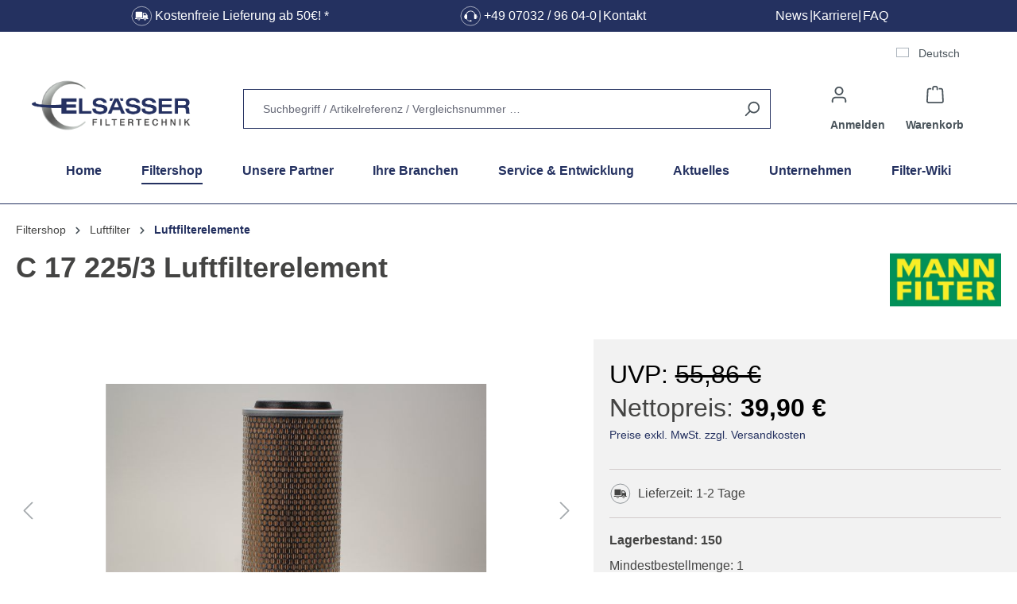

--- FILE ---
content_type: text/html; charset=UTF-8
request_url: https://www.filter-technik.de/mann-filter/c-17-225/3-luftfilterelement
body_size: 48288
content:

<!DOCTYPE html>

<html lang="de-DE"
      itemscope="itemscope"
      itemtype="https://schema.org/WebPage">

                            
    <head>
                                                    <script type="text/javascript" data-cmp-ab="1" src="https://cdn.consentmanager.net/delivery/autoblock/6d102a1b91371.js" data-cmp-id="6d102a1b91371" data-cmp-host="b.delivery.consentmanager.net" data-cmp-cdn="cdn.consentmanager.net" data-cmp-codesrc="3"></script>
                        
    
                                    <meta charset="utf-8"><script type="text/javascript">(window.NREUM||(NREUM={})).init={privacy:{cookies_enabled:true},ajax:{deny_list:["bam.eu01.nr-data.net"]},feature_flags:["soft_nav"],distributed_tracing:{enabled:true}};(window.NREUM||(NREUM={})).loader_config={agentID:"538499219",accountID:"4034743",trustKey:"4034743",xpid:"UAYEVVFXCxAEUFVUDgQBUVA=",licenseKey:"NRJS-227766fc95e896fe7d4",applicationID:"444695674",browserID:"538499219"};;/*! For license information please see nr-loader-spa-1.308.0.min.js.LICENSE.txt */
(()=>{var e,t,r={384:(e,t,r)=>{"use strict";r.d(t,{NT:()=>a,US:()=>u,Zm:()=>o,bQ:()=>d,dV:()=>c,pV:()=>l});var n=r(6154),i=r(1863),s=r(1910);const a={beacon:"bam.nr-data.net",errorBeacon:"bam.nr-data.net"};function o(){return n.gm.NREUM||(n.gm.NREUM={}),void 0===n.gm.newrelic&&(n.gm.newrelic=n.gm.NREUM),n.gm.NREUM}function c(){let e=o();return e.o||(e.o={ST:n.gm.setTimeout,SI:n.gm.setImmediate||n.gm.setInterval,CT:n.gm.clearTimeout,XHR:n.gm.XMLHttpRequest,REQ:n.gm.Request,EV:n.gm.Event,PR:n.gm.Promise,MO:n.gm.MutationObserver,FETCH:n.gm.fetch,WS:n.gm.WebSocket},(0,s.i)(...Object.values(e.o))),e}function d(e,t){let r=o();r.initializedAgents??={},t.initializedAt={ms:(0,i.t)(),date:new Date},r.initializedAgents[e]=t}function u(e,t){o()[e]=t}function l(){return function(){let e=o();const t=e.info||{};e.info={beacon:a.beacon,errorBeacon:a.errorBeacon,...t}}(),function(){let e=o();const t=e.init||{};e.init={...t}}(),c(),function(){let e=o();const t=e.loader_config||{};e.loader_config={...t}}(),o()}},782:(e,t,r)=>{"use strict";r.d(t,{T:()=>n});const n=r(860).K7.pageViewTiming},860:(e,t,r)=>{"use strict";r.d(t,{$J:()=>u,K7:()=>c,P3:()=>d,XX:()=>i,Yy:()=>o,df:()=>s,qY:()=>n,v4:()=>a});const n="events",i="jserrors",s="browser/blobs",a="rum",o="browser/logs",c={ajax:"ajax",genericEvents:"generic_events",jserrors:i,logging:"logging",metrics:"metrics",pageAction:"page_action",pageViewEvent:"page_view_event",pageViewTiming:"page_view_timing",sessionReplay:"session_replay",sessionTrace:"session_trace",softNav:"soft_navigations",spa:"spa"},d={[c.pageViewEvent]:1,[c.pageViewTiming]:2,[c.metrics]:3,[c.jserrors]:4,[c.spa]:5,[c.ajax]:6,[c.sessionTrace]:7,[c.softNav]:8,[c.sessionReplay]:9,[c.logging]:10,[c.genericEvents]:11},u={[c.pageViewEvent]:a,[c.pageViewTiming]:n,[c.ajax]:n,[c.spa]:n,[c.softNav]:n,[c.metrics]:i,[c.jserrors]:i,[c.sessionTrace]:s,[c.sessionReplay]:s,[c.logging]:o,[c.genericEvents]:"ins"}},944:(e,t,r)=>{"use strict";r.d(t,{R:()=>i});var n=r(3241);function i(e,t){"function"==typeof console.debug&&(console.debug("New Relic Warning: https://github.com/newrelic/newrelic-browser-agent/blob/main/docs/warning-codes.md#".concat(e),t),(0,n.W)({agentIdentifier:null,drained:null,type:"data",name:"warn",feature:"warn",data:{code:e,secondary:t}}))}},993:(e,t,r)=>{"use strict";r.d(t,{A$:()=>s,ET:()=>a,TZ:()=>o,p_:()=>i});var n=r(860);const i={ERROR:"ERROR",WARN:"WARN",INFO:"INFO",DEBUG:"DEBUG",TRACE:"TRACE"},s={OFF:0,ERROR:1,WARN:2,INFO:3,DEBUG:4,TRACE:5},a="log",o=n.K7.logging},1541:(e,t,r)=>{"use strict";r.d(t,{U:()=>i,f:()=>n});const n={MFE:"MFE",BA:"BA"};function i(e,t){if(2!==t?.harvestEndpointVersion)return{};const r=t.agentRef.runtime.appMetadata.agents[0].entityGuid;return e?{"source.id":e.id,"source.name":e.name,"source.type":e.type,"parent.id":e.parent?.id||r,"parent.type":e.parent?.type||n.BA}:{"entity.guid":r,appId:t.agentRef.info.applicationID}}},1687:(e,t,r)=>{"use strict";r.d(t,{Ak:()=>d,Ze:()=>h,x3:()=>u});var n=r(3241),i=r(7836),s=r(3606),a=r(860),o=r(2646);const c={};function d(e,t){const r={staged:!1,priority:a.P3[t]||0};l(e),c[e].get(t)||c[e].set(t,r)}function u(e,t){e&&c[e]&&(c[e].get(t)&&c[e].delete(t),p(e,t,!1),c[e].size&&f(e))}function l(e){if(!e)throw new Error("agentIdentifier required");c[e]||(c[e]=new Map)}function h(e="",t="feature",r=!1){if(l(e),!e||!c[e].get(t)||r)return p(e,t);c[e].get(t).staged=!0,f(e)}function f(e){const t=Array.from(c[e]);t.every(([e,t])=>t.staged)&&(t.sort((e,t)=>e[1].priority-t[1].priority),t.forEach(([t])=>{c[e].delete(t),p(e,t)}))}function p(e,t,r=!0){const a=e?i.ee.get(e):i.ee,c=s.i.handlers;if(!a.aborted&&a.backlog&&c){if((0,n.W)({agentIdentifier:e,type:"lifecycle",name:"drain",feature:t}),r){const e=a.backlog[t],r=c[t];if(r){for(let t=0;e&&t<e.length;++t)g(e[t],r);Object.entries(r).forEach(([e,t])=>{Object.values(t||{}).forEach(t=>{t[0]?.on&&t[0]?.context()instanceof o.y&&t[0].on(e,t[1])})})}}a.isolatedBacklog||delete c[t],a.backlog[t]=null,a.emit("drain-"+t,[])}}function g(e,t){var r=e[1];Object.values(t[r]||{}).forEach(t=>{var r=e[0];if(t[0]===r){var n=t[1],i=e[3],s=e[2];n.apply(i,s)}})}},1738:(e,t,r)=>{"use strict";r.d(t,{U:()=>f,Y:()=>h});var n=r(3241),i=r(9908),s=r(1863),a=r(944),o=r(5701),c=r(3969),d=r(8362),u=r(860),l=r(4261);function h(e,t,r,s){const h=s||r;!h||h[e]&&h[e]!==d.d.prototype[e]||(h[e]=function(){(0,i.p)(c.xV,["API/"+e+"/called"],void 0,u.K7.metrics,r.ee),(0,n.W)({agentIdentifier:r.agentIdentifier,drained:!!o.B?.[r.agentIdentifier],type:"data",name:"api",feature:l.Pl+e,data:{}});try{return t.apply(this,arguments)}catch(e){(0,a.R)(23,e)}})}function f(e,t,r,n,a){const o=e.info;null===r?delete o.jsAttributes[t]:o.jsAttributes[t]=r,(a||null===r)&&(0,i.p)(l.Pl+n,[(0,s.t)(),t,r],void 0,"session",e.ee)}},1741:(e,t,r)=>{"use strict";r.d(t,{W:()=>s});var n=r(944),i=r(4261);class s{#e(e,...t){if(this[e]!==s.prototype[e])return this[e](...t);(0,n.R)(35,e)}addPageAction(e,t){return this.#e(i.hG,e,t)}register(e){return this.#e(i.eY,e)}recordCustomEvent(e,t){return this.#e(i.fF,e,t)}setPageViewName(e,t){return this.#e(i.Fw,e,t)}setCustomAttribute(e,t,r){return this.#e(i.cD,e,t,r)}noticeError(e,t){return this.#e(i.o5,e,t)}setUserId(e,t=!1){return this.#e(i.Dl,e,t)}setApplicationVersion(e){return this.#e(i.nb,e)}setErrorHandler(e){return this.#e(i.bt,e)}addRelease(e,t){return this.#e(i.k6,e,t)}log(e,t){return this.#e(i.$9,e,t)}start(){return this.#e(i.d3)}finished(e){return this.#e(i.BL,e)}recordReplay(){return this.#e(i.CH)}pauseReplay(){return this.#e(i.Tb)}addToTrace(e){return this.#e(i.U2,e)}setCurrentRouteName(e){return this.#e(i.PA,e)}interaction(e){return this.#e(i.dT,e)}wrapLogger(e,t,r){return this.#e(i.Wb,e,t,r)}measure(e,t){return this.#e(i.V1,e,t)}consent(e){return this.#e(i.Pv,e)}}},1863:(e,t,r)=>{"use strict";function n(){return Math.floor(performance.now())}r.d(t,{t:()=>n})},1910:(e,t,r)=>{"use strict";r.d(t,{i:()=>s});var n=r(944);const i=new Map;function s(...e){return e.every(e=>{if(i.has(e))return i.get(e);const t="function"==typeof e?e.toString():"",r=t.includes("[native code]"),s=t.includes("nrWrapper");return r||s||(0,n.R)(64,e?.name||t),i.set(e,r),r})}},2555:(e,t,r)=>{"use strict";r.d(t,{D:()=>o,f:()=>a});var n=r(384),i=r(8122);const s={beacon:n.NT.beacon,errorBeacon:n.NT.errorBeacon,licenseKey:void 0,applicationID:void 0,sa:void 0,queueTime:void 0,applicationTime:void 0,ttGuid:void 0,user:void 0,account:void 0,product:void 0,extra:void 0,jsAttributes:{},userAttributes:void 0,atts:void 0,transactionName:void 0,tNamePlain:void 0};function a(e){try{return!!e.licenseKey&&!!e.errorBeacon&&!!e.applicationID}catch(e){return!1}}const o=e=>(0,i.a)(e,s)},2614:(e,t,r)=>{"use strict";r.d(t,{BB:()=>a,H3:()=>n,g:()=>d,iL:()=>c,tS:()=>o,uh:()=>i,wk:()=>s});const n="NRBA",i="SESSION",s=144e5,a=18e5,o={STARTED:"session-started",PAUSE:"session-pause",RESET:"session-reset",RESUME:"session-resume",UPDATE:"session-update"},c={SAME_TAB:"same-tab",CROSS_TAB:"cross-tab"},d={OFF:0,FULL:1,ERROR:2}},2646:(e,t,r)=>{"use strict";r.d(t,{y:()=>n});class n{constructor(e){this.contextId=e}}},2843:(e,t,r)=>{"use strict";r.d(t,{G:()=>s,u:()=>i});var n=r(3878);function i(e,t=!1,r,i){(0,n.DD)("visibilitychange",function(){if(t)return void("hidden"===document.visibilityState&&e());e(document.visibilityState)},r,i)}function s(e,t,r){(0,n.sp)("pagehide",e,t,r)}},3241:(e,t,r)=>{"use strict";r.d(t,{W:()=>s});var n=r(6154);const i="newrelic";function s(e={}){try{n.gm.dispatchEvent(new CustomEvent(i,{detail:e}))}catch(e){}}},3304:(e,t,r)=>{"use strict";r.d(t,{A:()=>s});var n=r(7836);const i=()=>{const e=new WeakSet;return(t,r)=>{if("object"==typeof r&&null!==r){if(e.has(r))return;e.add(r)}return r}};function s(e){try{return JSON.stringify(e,i())??""}catch(e){try{n.ee.emit("internal-error",[e])}catch(e){}return""}}},3333:(e,t,r)=>{"use strict";r.d(t,{$v:()=>u,TZ:()=>n,Xh:()=>c,Zp:()=>i,kd:()=>d,mq:()=>o,nf:()=>a,qN:()=>s});const n=r(860).K7.genericEvents,i=["auxclick","click","copy","keydown","paste","scrollend"],s=["focus","blur"],a=4,o=1e3,c=2e3,d=["PageAction","UserAction","BrowserPerformance"],u={RESOURCES:"experimental.resources",REGISTER:"register"}},3434:(e,t,r)=>{"use strict";r.d(t,{Jt:()=>s,YM:()=>d});var n=r(7836),i=r(5607);const s="nr@original:".concat(i.W),a=50;var o=Object.prototype.hasOwnProperty,c=!1;function d(e,t){return e||(e=n.ee),r.inPlace=function(e,t,n,i,s){n||(n="");const a="-"===n.charAt(0);for(let o=0;o<t.length;o++){const c=t[o],d=e[c];l(d)||(e[c]=r(d,a?c+n:n,i,c,s))}},r.flag=s,r;function r(t,r,n,c,d){return l(t)?t:(r||(r=""),nrWrapper[s]=t,function(e,t,r){if(Object.defineProperty&&Object.keys)try{return Object.keys(e).forEach(function(r){Object.defineProperty(t,r,{get:function(){return e[r]},set:function(t){return e[r]=t,t}})}),t}catch(e){u([e],r)}for(var n in e)o.call(e,n)&&(t[n]=e[n])}(t,nrWrapper,e),nrWrapper);function nrWrapper(){var s,o,l,h;let f;try{o=this,s=[...arguments],l="function"==typeof n?n(s,o):n||{}}catch(t){u([t,"",[s,o,c],l],e)}i(r+"start",[s,o,c],l,d);const p=performance.now();let g;try{return h=t.apply(o,s),g=performance.now(),h}catch(e){throw g=performance.now(),i(r+"err",[s,o,e],l,d),f=e,f}finally{const e=g-p,t={start:p,end:g,duration:e,isLongTask:e>=a,methodName:c,thrownError:f};t.isLongTask&&i("long-task",[t,o],l,d),i(r+"end",[s,o,h],l,d)}}}function i(r,n,i,s){if(!c||t){var a=c;c=!0;try{e.emit(r,n,i,t,s)}catch(t){u([t,r,n,i],e)}c=a}}}function u(e,t){t||(t=n.ee);try{t.emit("internal-error",e)}catch(e){}}function l(e){return!(e&&"function"==typeof e&&e.apply&&!e[s])}},3606:(e,t,r)=>{"use strict";r.d(t,{i:()=>s});var n=r(9908);s.on=a;var i=s.handlers={};function s(e,t,r,s){a(s||n.d,i,e,t,r)}function a(e,t,r,i,s){s||(s="feature"),e||(e=n.d);var a=t[s]=t[s]||{};(a[r]=a[r]||[]).push([e,i])}},3738:(e,t,r)=>{"use strict";r.d(t,{He:()=>i,Kp:()=>o,Lc:()=>d,Rz:()=>u,TZ:()=>n,bD:()=>s,d3:()=>a,jx:()=>l,sl:()=>h,uP:()=>c});const n=r(860).K7.sessionTrace,i="bstResource",s="resource",a="-start",o="-end",c="fn"+a,d="fn"+o,u="pushState",l=1e3,h=3e4},3785:(e,t,r)=>{"use strict";r.d(t,{R:()=>c,b:()=>d});var n=r(9908),i=r(1863),s=r(860),a=r(3969),o=r(993);function c(e,t,r={},c=o.p_.INFO,d=!0,u,l=(0,i.t)()){(0,n.p)(a.xV,["API/logging/".concat(c.toLowerCase(),"/called")],void 0,s.K7.metrics,e),(0,n.p)(o.ET,[l,t,r,c,d,u],void 0,s.K7.logging,e)}function d(e){return"string"==typeof e&&Object.values(o.p_).some(t=>t===e.toUpperCase().trim())}},3878:(e,t,r)=>{"use strict";function n(e,t){return{capture:e,passive:!1,signal:t}}function i(e,t,r=!1,i){window.addEventListener(e,t,n(r,i))}function s(e,t,r=!1,i){document.addEventListener(e,t,n(r,i))}r.d(t,{DD:()=>s,jT:()=>n,sp:()=>i})},3962:(e,t,r)=>{"use strict";r.d(t,{AM:()=>a,O2:()=>l,OV:()=>s,Qu:()=>h,TZ:()=>c,ih:()=>f,pP:()=>o,t1:()=>u,tC:()=>i,wD:()=>d});var n=r(860);const i=["click","keydown","submit"],s="popstate",a="api",o="initialPageLoad",c=n.K7.softNav,d=5e3,u=500,l={INITIAL_PAGE_LOAD:"",ROUTE_CHANGE:1,UNSPECIFIED:2},h={INTERACTION:1,AJAX:2,CUSTOM_END:3,CUSTOM_TRACER:4},f={IP:"in progress",PF:"pending finish",FIN:"finished",CAN:"cancelled"}},3969:(e,t,r)=>{"use strict";r.d(t,{TZ:()=>n,XG:()=>o,rs:()=>i,xV:()=>a,z_:()=>s});const n=r(860).K7.metrics,i="sm",s="cm",a="storeSupportabilityMetrics",o="storeEventMetrics"},4234:(e,t,r)=>{"use strict";r.d(t,{W:()=>s});var n=r(7836),i=r(1687);class s{constructor(e,t){this.agentIdentifier=e,this.ee=n.ee.get(e),this.featureName=t,this.blocked=!1}deregisterDrain(){(0,i.x3)(this.agentIdentifier,this.featureName)}}},4261:(e,t,r)=>{"use strict";r.d(t,{$9:()=>u,BL:()=>c,CH:()=>p,Dl:()=>R,Fw:()=>w,PA:()=>v,Pl:()=>n,Pv:()=>A,Tb:()=>h,U2:()=>a,V1:()=>E,Wb:()=>T,bt:()=>y,cD:()=>b,d3:()=>x,dT:()=>d,eY:()=>g,fF:()=>f,hG:()=>s,hw:()=>i,k6:()=>o,nb:()=>m,o5:()=>l});const n="api-",i=n+"ixn-",s="addPageAction",a="addToTrace",o="addRelease",c="finished",d="interaction",u="log",l="noticeError",h="pauseReplay",f="recordCustomEvent",p="recordReplay",g="register",m="setApplicationVersion",v="setCurrentRouteName",b="setCustomAttribute",y="setErrorHandler",w="setPageViewName",R="setUserId",x="start",T="wrapLogger",E="measure",A="consent"},5205:(e,t,r)=>{"use strict";r.d(t,{j:()=>S});var n=r(384),i=r(1741);var s=r(2555),a=r(3333);const o=e=>{if(!e||"string"!=typeof e)return!1;try{document.createDocumentFragment().querySelector(e)}catch{return!1}return!0};var c=r(2614),d=r(944),u=r(8122);const l="[data-nr-mask]",h=e=>(0,u.a)(e,(()=>{const e={feature_flags:[],experimental:{allow_registered_children:!1,resources:!1},mask_selector:"*",block_selector:"[data-nr-block]",mask_input_options:{color:!1,date:!1,"datetime-local":!1,email:!1,month:!1,number:!1,range:!1,search:!1,tel:!1,text:!1,time:!1,url:!1,week:!1,textarea:!1,select:!1,password:!0}};return{ajax:{deny_list:void 0,block_internal:!0,enabled:!0,autoStart:!0},api:{get allow_registered_children(){return e.feature_flags.includes(a.$v.REGISTER)||e.experimental.allow_registered_children},set allow_registered_children(t){e.experimental.allow_registered_children=t},duplicate_registered_data:!1},browser_consent_mode:{enabled:!1},distributed_tracing:{enabled:void 0,exclude_newrelic_header:void 0,cors_use_newrelic_header:void 0,cors_use_tracecontext_headers:void 0,allowed_origins:void 0},get feature_flags(){return e.feature_flags},set feature_flags(t){e.feature_flags=t},generic_events:{enabled:!0,autoStart:!0},harvest:{interval:30},jserrors:{enabled:!0,autoStart:!0},logging:{enabled:!0,autoStart:!0},metrics:{enabled:!0,autoStart:!0},obfuscate:void 0,page_action:{enabled:!0},page_view_event:{enabled:!0,autoStart:!0},page_view_timing:{enabled:!0,autoStart:!0},performance:{capture_marks:!1,capture_measures:!1,capture_detail:!0,resources:{get enabled(){return e.feature_flags.includes(a.$v.RESOURCES)||e.experimental.resources},set enabled(t){e.experimental.resources=t},asset_types:[],first_party_domains:[],ignore_newrelic:!0}},privacy:{cookies_enabled:!0},proxy:{assets:void 0,beacon:void 0},session:{expiresMs:c.wk,inactiveMs:c.BB},session_replay:{autoStart:!0,enabled:!1,preload:!1,sampling_rate:10,error_sampling_rate:100,collect_fonts:!1,inline_images:!1,fix_stylesheets:!0,mask_all_inputs:!0,get mask_text_selector(){return e.mask_selector},set mask_text_selector(t){o(t)?e.mask_selector="".concat(t,",").concat(l):""===t||null===t?e.mask_selector=l:(0,d.R)(5,t)},get block_class(){return"nr-block"},get ignore_class(){return"nr-ignore"},get mask_text_class(){return"nr-mask"},get block_selector(){return e.block_selector},set block_selector(t){o(t)?e.block_selector+=",".concat(t):""!==t&&(0,d.R)(6,t)},get mask_input_options(){return e.mask_input_options},set mask_input_options(t){t&&"object"==typeof t?e.mask_input_options={...t,password:!0}:(0,d.R)(7,t)}},session_trace:{enabled:!0,autoStart:!0},soft_navigations:{enabled:!0,autoStart:!0},spa:{enabled:!0,autoStart:!0},ssl:void 0,user_actions:{enabled:!0,elementAttributes:["id","className","tagName","type"]}}})());var f=r(6154),p=r(9324);let g=0;const m={buildEnv:p.F3,distMethod:p.Xs,version:p.xv,originTime:f.WN},v={consented:!1},b={appMetadata:{},get consented(){return this.session?.state?.consent||v.consented},set consented(e){v.consented=e},customTransaction:void 0,denyList:void 0,disabled:!1,harvester:void 0,isolatedBacklog:!1,isRecording:!1,loaderType:void 0,maxBytes:3e4,obfuscator:void 0,onerror:void 0,ptid:void 0,releaseIds:{},session:void 0,timeKeeper:void 0,registeredEntities:[],jsAttributesMetadata:{bytes:0},get harvestCount(){return++g}},y=e=>{const t=(0,u.a)(e,b),r=Object.keys(m).reduce((e,t)=>(e[t]={value:m[t],writable:!1,configurable:!0,enumerable:!0},e),{});return Object.defineProperties(t,r)};var w=r(5701);const R=e=>{const t=e.startsWith("http");e+="/",r.p=t?e:"https://"+e};var x=r(7836),T=r(3241);const E={accountID:void 0,trustKey:void 0,agentID:void 0,licenseKey:void 0,applicationID:void 0,xpid:void 0},A=e=>(0,u.a)(e,E),_=new Set;function S(e,t={},r,a){let{init:o,info:c,loader_config:d,runtime:u={},exposed:l=!0}=t;if(!c){const e=(0,n.pV)();o=e.init,c=e.info,d=e.loader_config}e.init=h(o||{}),e.loader_config=A(d||{}),c.jsAttributes??={},f.bv&&(c.jsAttributes.isWorker=!0),e.info=(0,s.D)(c);const p=e.init,g=[c.beacon,c.errorBeacon];_.has(e.agentIdentifier)||(p.proxy.assets&&(R(p.proxy.assets),g.push(p.proxy.assets)),p.proxy.beacon&&g.push(p.proxy.beacon),e.beacons=[...g],function(e){const t=(0,n.pV)();Object.getOwnPropertyNames(i.W.prototype).forEach(r=>{const n=i.W.prototype[r];if("function"!=typeof n||"constructor"===n)return;let s=t[r];e[r]&&!1!==e.exposed&&"micro-agent"!==e.runtime?.loaderType&&(t[r]=(...t)=>{const n=e[r](...t);return s?s(...t):n})})}(e),(0,n.US)("activatedFeatures",w.B)),u.denyList=[...p.ajax.deny_list||[],...p.ajax.block_internal?g:[]],u.ptid=e.agentIdentifier,u.loaderType=r,e.runtime=y(u),_.has(e.agentIdentifier)||(e.ee=x.ee.get(e.agentIdentifier),e.exposed=l,(0,T.W)({agentIdentifier:e.agentIdentifier,drained:!!w.B?.[e.agentIdentifier],type:"lifecycle",name:"initialize",feature:void 0,data:e.config})),_.add(e.agentIdentifier)}},5270:(e,t,r)=>{"use strict";r.d(t,{Aw:()=>a,SR:()=>s,rF:()=>o});var n=r(384),i=r(7767);function s(e){return!!(0,n.dV)().o.MO&&(0,i.V)(e)&&!0===e?.session_trace.enabled}function a(e){return!0===e?.session_replay.preload&&s(e)}function o(e,t){try{if("string"==typeof t?.type){if("password"===t.type.toLowerCase())return"*".repeat(e?.length||0);if(void 0!==t?.dataset?.nrUnmask||t?.classList?.contains("nr-unmask"))return e}}catch(e){}return"string"==typeof e?e.replace(/[\S]/g,"*"):"*".repeat(e?.length||0)}},5289:(e,t,r)=>{"use strict";r.d(t,{GG:()=>a,Qr:()=>c,sB:()=>o});var n=r(3878),i=r(6389);function s(){return"undefined"==typeof document||"complete"===document.readyState}function a(e,t){if(s())return e();const r=(0,i.J)(e),a=setInterval(()=>{s()&&(clearInterval(a),r())},500);(0,n.sp)("load",r,t)}function o(e){if(s())return e();(0,n.DD)("DOMContentLoaded",e)}function c(e){if(s())return e();(0,n.sp)("popstate",e)}},5607:(e,t,r)=>{"use strict";r.d(t,{W:()=>n});const n=(0,r(9566).bz)()},5701:(e,t,r)=>{"use strict";r.d(t,{B:()=>s,t:()=>a});var n=r(3241);const i=new Set,s={};function a(e,t){const r=t.agentIdentifier;s[r]??={},e&&"object"==typeof e&&(i.has(r)||(t.ee.emit("rumresp",[e]),s[r]=e,i.add(r),(0,n.W)({agentIdentifier:r,loaded:!0,drained:!0,type:"lifecycle",name:"load",feature:void 0,data:e})))}},6154:(e,t,r)=>{"use strict";r.d(t,{OF:()=>d,RI:()=>i,WN:()=>h,bv:()=>s,eN:()=>f,gm:()=>a,lR:()=>l,m:()=>c,mw:()=>o,sb:()=>u});var n=r(1863);const i="undefined"!=typeof window&&!!window.document,s="undefined"!=typeof WorkerGlobalScope&&("undefined"!=typeof self&&self instanceof WorkerGlobalScope&&self.navigator instanceof WorkerNavigator||"undefined"!=typeof globalThis&&globalThis instanceof WorkerGlobalScope&&globalThis.navigator instanceof WorkerNavigator),a=i?window:"undefined"!=typeof WorkerGlobalScope&&("undefined"!=typeof self&&self instanceof WorkerGlobalScope&&self||"undefined"!=typeof globalThis&&globalThis instanceof WorkerGlobalScope&&globalThis),o=Boolean("hidden"===a?.document?.visibilityState),c=""+a?.location,d=/iPad|iPhone|iPod/.test(a.navigator?.userAgent),u=d&&"undefined"==typeof SharedWorker,l=(()=>{const e=a.navigator?.userAgent?.match(/Firefox[/\s](\d+\.\d+)/);return Array.isArray(e)&&e.length>=2?+e[1]:0})(),h=Date.now()-(0,n.t)(),f=()=>"undefined"!=typeof PerformanceNavigationTiming&&a?.performance?.getEntriesByType("navigation")?.[0]?.responseStart},6344:(e,t,r)=>{"use strict";r.d(t,{BB:()=>u,Qb:()=>l,TZ:()=>i,Ug:()=>a,Vh:()=>s,_s:()=>o,bc:()=>d,yP:()=>c});var n=r(2614);const i=r(860).K7.sessionReplay,s="errorDuringReplay",a=.12,o={DomContentLoaded:0,Load:1,FullSnapshot:2,IncrementalSnapshot:3,Meta:4,Custom:5},c={[n.g.ERROR]:15e3,[n.g.FULL]:3e5,[n.g.OFF]:0},d={RESET:{message:"Session was reset",sm:"Reset"},IMPORT:{message:"Recorder failed to import",sm:"Import"},TOO_MANY:{message:"429: Too Many Requests",sm:"Too-Many"},TOO_BIG:{message:"Payload was too large",sm:"Too-Big"},CROSS_TAB:{message:"Session Entity was set to OFF on another tab",sm:"Cross-Tab"},ENTITLEMENTS:{message:"Session Replay is not allowed and will not be started",sm:"Entitlement"}},u=5e3,l={API:"api",RESUME:"resume",SWITCH_TO_FULL:"switchToFull",INITIALIZE:"initialize",PRELOAD:"preload"}},6389:(e,t,r)=>{"use strict";function n(e,t=500,r={}){const n=r?.leading||!1;let i;return(...r)=>{n&&void 0===i&&(e.apply(this,r),i=setTimeout(()=>{i=clearTimeout(i)},t)),n||(clearTimeout(i),i=setTimeout(()=>{e.apply(this,r)},t))}}function i(e){let t=!1;return(...r)=>{t||(t=!0,e.apply(this,r))}}r.d(t,{J:()=>i,s:()=>n})},6630:(e,t,r)=>{"use strict";r.d(t,{T:()=>n});const n=r(860).K7.pageViewEvent},6774:(e,t,r)=>{"use strict";r.d(t,{T:()=>n});const n=r(860).K7.jserrors},7295:(e,t,r)=>{"use strict";r.d(t,{Xv:()=>a,gX:()=>i,iW:()=>s});var n=[];function i(e){if(!e||s(e))return!1;if(0===n.length)return!0;if("*"===n[0].hostname)return!1;for(var t=0;t<n.length;t++){var r=n[t];if(r.hostname.test(e.hostname)&&r.pathname.test(e.pathname))return!1}return!0}function s(e){return void 0===e.hostname}function a(e){if(n=[],e&&e.length)for(var t=0;t<e.length;t++){let r=e[t];if(!r)continue;if("*"===r)return void(n=[{hostname:"*"}]);0===r.indexOf("http://")?r=r.substring(7):0===r.indexOf("https://")&&(r=r.substring(8));const i=r.indexOf("/");let s,a;i>0?(s=r.substring(0,i),a=r.substring(i)):(s=r,a="*");let[c]=s.split(":");n.push({hostname:o(c),pathname:o(a,!0)})}}function o(e,t=!1){const r=e.replace(/[.+?^${}()|[\]\\]/g,e=>"\\"+e).replace(/\*/g,".*?");return new RegExp((t?"^":"")+r+"$")}},7485:(e,t,r)=>{"use strict";r.d(t,{D:()=>i});var n=r(6154);function i(e){if(0===(e||"").indexOf("data:"))return{protocol:"data"};try{const t=new URL(e,location.href),r={port:t.port,hostname:t.hostname,pathname:t.pathname,search:t.search,protocol:t.protocol.slice(0,t.protocol.indexOf(":")),sameOrigin:t.protocol===n.gm?.location?.protocol&&t.host===n.gm?.location?.host};return r.port&&""!==r.port||("http:"===t.protocol&&(r.port="80"),"https:"===t.protocol&&(r.port="443")),r.pathname&&""!==r.pathname?r.pathname.startsWith("/")||(r.pathname="/".concat(r.pathname)):r.pathname="/",r}catch(e){return{}}}},7699:(e,t,r)=>{"use strict";r.d(t,{It:()=>s,KC:()=>o,No:()=>i,qh:()=>a});var n=r(860);const i=16e3,s=1e6,a="SESSION_ERROR",o={[n.K7.logging]:!0,[n.K7.genericEvents]:!1,[n.K7.jserrors]:!1,[n.K7.ajax]:!1}},7767:(e,t,r)=>{"use strict";r.d(t,{V:()=>i});var n=r(6154);const i=e=>n.RI&&!0===e?.privacy.cookies_enabled},7836:(e,t,r)=>{"use strict";r.d(t,{P:()=>o,ee:()=>c});var n=r(384),i=r(8990),s=r(2646),a=r(5607);const o="nr@context:".concat(a.W),c=function e(t,r){var n={},a={},u={},l=!1;try{l=16===r.length&&d.initializedAgents?.[r]?.runtime.isolatedBacklog}catch(e){}var h={on:p,addEventListener:p,removeEventListener:function(e,t){var r=n[e];if(!r)return;for(var i=0;i<r.length;i++)r[i]===t&&r.splice(i,1)},emit:function(e,r,n,i,s){!1!==s&&(s=!0);if(c.aborted&&!i)return;t&&s&&t.emit(e,r,n);var o=f(n);g(e).forEach(e=>{e.apply(o,r)});var d=v()[a[e]];d&&d.push([h,e,r,o]);return o},get:m,listeners:g,context:f,buffer:function(e,t){const r=v();if(t=t||"feature",h.aborted)return;Object.entries(e||{}).forEach(([e,n])=>{a[n]=t,t in r||(r[t]=[])})},abort:function(){h._aborted=!0,Object.keys(h.backlog).forEach(e=>{delete h.backlog[e]})},isBuffering:function(e){return!!v()[a[e]]},debugId:r,backlog:l?{}:t&&"object"==typeof t.backlog?t.backlog:{},isolatedBacklog:l};return Object.defineProperty(h,"aborted",{get:()=>{let e=h._aborted||!1;return e||(t&&(e=t.aborted),e)}}),h;function f(e){return e&&e instanceof s.y?e:e?(0,i.I)(e,o,()=>new s.y(o)):new s.y(o)}function p(e,t){n[e]=g(e).concat(t)}function g(e){return n[e]||[]}function m(t){return u[t]=u[t]||e(h,t)}function v(){return h.backlog}}(void 0,"globalEE"),d=(0,n.Zm)();d.ee||(d.ee=c)},8122:(e,t,r)=>{"use strict";r.d(t,{a:()=>i});var n=r(944);function i(e,t){try{if(!e||"object"!=typeof e)return(0,n.R)(3);if(!t||"object"!=typeof t)return(0,n.R)(4);const r=Object.create(Object.getPrototypeOf(t),Object.getOwnPropertyDescriptors(t)),s=0===Object.keys(r).length?e:r;for(let a in s)if(void 0!==e[a])try{if(null===e[a]){r[a]=null;continue}Array.isArray(e[a])&&Array.isArray(t[a])?r[a]=Array.from(new Set([...e[a],...t[a]])):"object"==typeof e[a]&&"object"==typeof t[a]?r[a]=i(e[a],t[a]):r[a]=e[a]}catch(e){r[a]||(0,n.R)(1,e)}return r}catch(e){(0,n.R)(2,e)}}},8139:(e,t,r)=>{"use strict";r.d(t,{u:()=>h});var n=r(7836),i=r(3434),s=r(8990),a=r(6154);const o={},c=a.gm.XMLHttpRequest,d="addEventListener",u="removeEventListener",l="nr@wrapped:".concat(n.P);function h(e){var t=function(e){return(e||n.ee).get("events")}(e);if(o[t.debugId]++)return t;o[t.debugId]=1;var r=(0,i.YM)(t,!0);function h(e){r.inPlace(e,[d,u],"-",p)}function p(e,t){return e[1]}return"getPrototypeOf"in Object&&(a.RI&&f(document,h),c&&f(c.prototype,h),f(a.gm,h)),t.on(d+"-start",function(e,t){var n=e[1];if(null!==n&&("function"==typeof n||"object"==typeof n)&&"newrelic"!==e[0]){var i=(0,s.I)(n,l,function(){var e={object:function(){if("function"!=typeof n.handleEvent)return;return n.handleEvent.apply(n,arguments)},function:n}[typeof n];return e?r(e,"fn-",null,e.name||"anonymous"):n});this.wrapped=e[1]=i}}),t.on(u+"-start",function(e){e[1]=this.wrapped||e[1]}),t}function f(e,t,...r){let n=e;for(;"object"==typeof n&&!Object.prototype.hasOwnProperty.call(n,d);)n=Object.getPrototypeOf(n);n&&t(n,...r)}},8362:(e,t,r)=>{"use strict";r.d(t,{d:()=>s});var n=r(9566),i=r(1741);class s extends i.W{agentIdentifier=(0,n.LA)(16)}},8374:(e,t,r)=>{r.nc=(()=>{try{return document?.currentScript?.nonce}catch(e){}return""})()},8990:(e,t,r)=>{"use strict";r.d(t,{I:()=>i});var n=Object.prototype.hasOwnProperty;function i(e,t,r){if(n.call(e,t))return e[t];var i=r();if(Object.defineProperty&&Object.keys)try{return Object.defineProperty(e,t,{value:i,writable:!0,enumerable:!1}),i}catch(e){}return e[t]=i,i}},9119:(e,t,r)=>{"use strict";r.d(t,{L:()=>s});var n=/([^?#]*)[^#]*(#[^?]*|$).*/,i=/([^?#]*)().*/;function s(e,t){return e?e.replace(t?n:i,"$1$2"):e}},9300:(e,t,r)=>{"use strict";r.d(t,{T:()=>n});const n=r(860).K7.ajax},9324:(e,t,r)=>{"use strict";r.d(t,{AJ:()=>a,F3:()=>i,Xs:()=>s,Yq:()=>o,xv:()=>n});const n="1.308.0",i="PROD",s="CDN",a="@newrelic/rrweb",o="1.0.1"},9566:(e,t,r)=>{"use strict";r.d(t,{LA:()=>o,ZF:()=>c,bz:()=>a,el:()=>d});var n=r(6154);const i="xxxxxxxx-xxxx-4xxx-yxxx-xxxxxxxxxxxx";function s(e,t){return e?15&e[t]:16*Math.random()|0}function a(){const e=n.gm?.crypto||n.gm?.msCrypto;let t,r=0;return e&&e.getRandomValues&&(t=e.getRandomValues(new Uint8Array(30))),i.split("").map(e=>"x"===e?s(t,r++).toString(16):"y"===e?(3&s()|8).toString(16):e).join("")}function o(e){const t=n.gm?.crypto||n.gm?.msCrypto;let r,i=0;t&&t.getRandomValues&&(r=t.getRandomValues(new Uint8Array(e)));const a=[];for(var o=0;o<e;o++)a.push(s(r,i++).toString(16));return a.join("")}function c(){return o(16)}function d(){return o(32)}},9908:(e,t,r)=>{"use strict";r.d(t,{d:()=>n,p:()=>i});var n=r(7836).ee.get("handle");function i(e,t,r,i,s){s?(s.buffer([e],i),s.emit(e,t,r)):(n.buffer([e],i),n.emit(e,t,r))}}},n={};function i(e){var t=n[e];if(void 0!==t)return t.exports;var s=n[e]={exports:{}};return r[e](s,s.exports,i),s.exports}i.m=r,i.d=(e,t)=>{for(var r in t)i.o(t,r)&&!i.o(e,r)&&Object.defineProperty(e,r,{enumerable:!0,get:t[r]})},i.f={},i.e=e=>Promise.all(Object.keys(i.f).reduce((t,r)=>(i.f[r](e,t),t),[])),i.u=e=>({212:"nr-spa-compressor",249:"nr-spa-recorder",478:"nr-spa"}[e]+"-1.308.0.min.js"),i.o=(e,t)=>Object.prototype.hasOwnProperty.call(e,t),e={},t="NRBA-1.308.0.PROD:",i.l=(r,n,s,a)=>{if(e[r])e[r].push(n);else{var o,c;if(void 0!==s)for(var d=document.getElementsByTagName("script"),u=0;u<d.length;u++){var l=d[u];if(l.getAttribute("src")==r||l.getAttribute("data-webpack")==t+s){o=l;break}}if(!o){c=!0;var h={478:"sha512-RSfSVnmHk59T/uIPbdSE0LPeqcEdF4/+XhfJdBuccH5rYMOEZDhFdtnh6X6nJk7hGpzHd9Ujhsy7lZEz/ORYCQ==",249:"sha512-ehJXhmntm85NSqW4MkhfQqmeKFulra3klDyY0OPDUE+sQ3GokHlPh1pmAzuNy//3j4ac6lzIbmXLvGQBMYmrkg==",212:"sha512-B9h4CR46ndKRgMBcK+j67uSR2RCnJfGefU+A7FrgR/k42ovXy5x/MAVFiSvFxuVeEk/pNLgvYGMp1cBSK/G6Fg=="};(o=document.createElement("script")).charset="utf-8",i.nc&&o.setAttribute("nonce",i.nc),o.setAttribute("data-webpack",t+s),o.src=r,0!==o.src.indexOf(window.location.origin+"/")&&(o.crossOrigin="anonymous"),h[a]&&(o.integrity=h[a])}e[r]=[n];var f=(t,n)=>{o.onerror=o.onload=null,clearTimeout(p);var i=e[r];if(delete e[r],o.parentNode&&o.parentNode.removeChild(o),i&&i.forEach(e=>e(n)),t)return t(n)},p=setTimeout(f.bind(null,void 0,{type:"timeout",target:o}),12e4);o.onerror=f.bind(null,o.onerror),o.onload=f.bind(null,o.onload),c&&document.head.appendChild(o)}},i.r=e=>{"undefined"!=typeof Symbol&&Symbol.toStringTag&&Object.defineProperty(e,Symbol.toStringTag,{value:"Module"}),Object.defineProperty(e,"__esModule",{value:!0})},i.p="https://js-agent.newrelic.com/",(()=>{var e={38:0,788:0};i.f.j=(t,r)=>{var n=i.o(e,t)?e[t]:void 0;if(0!==n)if(n)r.push(n[2]);else{var s=new Promise((r,i)=>n=e[t]=[r,i]);r.push(n[2]=s);var a=i.p+i.u(t),o=new Error;i.l(a,r=>{if(i.o(e,t)&&(0!==(n=e[t])&&(e[t]=void 0),n)){var s=r&&("load"===r.type?"missing":r.type),a=r&&r.target&&r.target.src;o.message="Loading chunk "+t+" failed: ("+s+": "+a+")",o.name="ChunkLoadError",o.type=s,o.request=a,n[1](o)}},"chunk-"+t,t)}};var t=(t,r)=>{var n,s,[a,o,c]=r,d=0;if(a.some(t=>0!==e[t])){for(n in o)i.o(o,n)&&(i.m[n]=o[n]);if(c)c(i)}for(t&&t(r);d<a.length;d++)s=a[d],i.o(e,s)&&e[s]&&e[s][0](),e[s]=0},r=self["webpackChunk:NRBA-1.308.0.PROD"]=self["webpackChunk:NRBA-1.308.0.PROD"]||[];r.forEach(t.bind(null,0)),r.push=t.bind(null,r.push.bind(r))})(),(()=>{"use strict";i(8374);var e=i(8362),t=i(860);const r=Object.values(t.K7);var n=i(5205);var s=i(9908),a=i(1863),o=i(4261),c=i(1738);var d=i(1687),u=i(4234),l=i(5289),h=i(6154),f=i(944),p=i(5270),g=i(7767),m=i(6389),v=i(7699);class b extends u.W{constructor(e,t){super(e.agentIdentifier,t),this.agentRef=e,this.abortHandler=void 0,this.featAggregate=void 0,this.loadedSuccessfully=void 0,this.onAggregateImported=new Promise(e=>{this.loadedSuccessfully=e}),this.deferred=Promise.resolve(),!1===e.init[this.featureName].autoStart?this.deferred=new Promise((t,r)=>{this.ee.on("manual-start-all",(0,m.J)(()=>{(0,d.Ak)(e.agentIdentifier,this.featureName),t()}))}):(0,d.Ak)(e.agentIdentifier,t)}importAggregator(e,t,r={}){if(this.featAggregate)return;const n=async()=>{let n;await this.deferred;try{if((0,g.V)(e.init)){const{setupAgentSession:t}=await i.e(478).then(i.bind(i,8766));n=t(e)}}catch(e){(0,f.R)(20,e),this.ee.emit("internal-error",[e]),(0,s.p)(v.qh,[e],void 0,this.featureName,this.ee)}try{if(!this.#t(this.featureName,n,e.init))return(0,d.Ze)(this.agentIdentifier,this.featureName),void this.loadedSuccessfully(!1);const{Aggregate:i}=await t();this.featAggregate=new i(e,r),e.runtime.harvester.initializedAggregates.push(this.featAggregate),this.loadedSuccessfully(!0)}catch(e){(0,f.R)(34,e),this.abortHandler?.(),(0,d.Ze)(this.agentIdentifier,this.featureName,!0),this.loadedSuccessfully(!1),this.ee&&this.ee.abort()}};h.RI?(0,l.GG)(()=>n(),!0):n()}#t(e,r,n){if(this.blocked)return!1;switch(e){case t.K7.sessionReplay:return(0,p.SR)(n)&&!!r;case t.K7.sessionTrace:return!!r;default:return!0}}}var y=i(6630),w=i(2614),R=i(3241);class x extends b{static featureName=y.T;constructor(e){var t;super(e,y.T),this.setupInspectionEvents(e.agentIdentifier),t=e,(0,c.Y)(o.Fw,function(e,r){"string"==typeof e&&("/"!==e.charAt(0)&&(e="/"+e),t.runtime.customTransaction=(r||"http://custom.transaction")+e,(0,s.p)(o.Pl+o.Fw,[(0,a.t)()],void 0,void 0,t.ee))},t),this.importAggregator(e,()=>i.e(478).then(i.bind(i,2467)))}setupInspectionEvents(e){const t=(t,r)=>{t&&(0,R.W)({agentIdentifier:e,timeStamp:t.timeStamp,loaded:"complete"===t.target.readyState,type:"window",name:r,data:t.target.location+""})};(0,l.sB)(e=>{t(e,"DOMContentLoaded")}),(0,l.GG)(e=>{t(e,"load")}),(0,l.Qr)(e=>{t(e,"navigate")}),this.ee.on(w.tS.UPDATE,(t,r)=>{(0,R.W)({agentIdentifier:e,type:"lifecycle",name:"session",data:r})})}}var T=i(384);class E extends e.d{constructor(e){var t;(super(),h.gm)?(this.features={},(0,T.bQ)(this.agentIdentifier,this),this.desiredFeatures=new Set(e.features||[]),this.desiredFeatures.add(x),(0,n.j)(this,e,e.loaderType||"agent"),t=this,(0,c.Y)(o.cD,function(e,r,n=!1){if("string"==typeof e){if(["string","number","boolean"].includes(typeof r)||null===r)return(0,c.U)(t,e,r,o.cD,n);(0,f.R)(40,typeof r)}else(0,f.R)(39,typeof e)},t),function(e){(0,c.Y)(o.Dl,function(t,r=!1){if("string"!=typeof t&&null!==t)return void(0,f.R)(41,typeof t);const n=e.info.jsAttributes["enduser.id"];r&&null!=n&&n!==t?(0,s.p)(o.Pl+"setUserIdAndResetSession",[t],void 0,"session",e.ee):(0,c.U)(e,"enduser.id",t,o.Dl,!0)},e)}(this),function(e){(0,c.Y)(o.nb,function(t){if("string"==typeof t||null===t)return(0,c.U)(e,"application.version",t,o.nb,!1);(0,f.R)(42,typeof t)},e)}(this),function(e){(0,c.Y)(o.d3,function(){e.ee.emit("manual-start-all")},e)}(this),function(e){(0,c.Y)(o.Pv,function(t=!0){if("boolean"==typeof t){if((0,s.p)(o.Pl+o.Pv,[t],void 0,"session",e.ee),e.runtime.consented=t,t){const t=e.features.page_view_event;t.onAggregateImported.then(e=>{const r=t.featAggregate;e&&!r.sentRum&&r.sendRum()})}}else(0,f.R)(65,typeof t)},e)}(this),this.run()):(0,f.R)(21)}get config(){return{info:this.info,init:this.init,loader_config:this.loader_config,runtime:this.runtime}}get api(){return this}run(){try{const e=function(e){const t={};return r.forEach(r=>{t[r]=!!e[r]?.enabled}),t}(this.init),n=[...this.desiredFeatures];n.sort((e,r)=>t.P3[e.featureName]-t.P3[r.featureName]),n.forEach(r=>{if(!e[r.featureName]&&r.featureName!==t.K7.pageViewEvent)return;if(r.featureName===t.K7.spa)return void(0,f.R)(67);const n=function(e){switch(e){case t.K7.ajax:return[t.K7.jserrors];case t.K7.sessionTrace:return[t.K7.ajax,t.K7.pageViewEvent];case t.K7.sessionReplay:return[t.K7.sessionTrace];case t.K7.pageViewTiming:return[t.K7.pageViewEvent];default:return[]}}(r.featureName).filter(e=>!(e in this.features));n.length>0&&(0,f.R)(36,{targetFeature:r.featureName,missingDependencies:n}),this.features[r.featureName]=new r(this)})}catch(e){(0,f.R)(22,e);for(const e in this.features)this.features[e].abortHandler?.();const t=(0,T.Zm)();delete t.initializedAgents[this.agentIdentifier]?.features,delete this.sharedAggregator;return t.ee.get(this.agentIdentifier).abort(),!1}}}var A=i(2843),_=i(782);class S extends b{static featureName=_.T;constructor(e){super(e,_.T),h.RI&&((0,A.u)(()=>(0,s.p)("docHidden",[(0,a.t)()],void 0,_.T,this.ee),!0),(0,A.G)(()=>(0,s.p)("winPagehide",[(0,a.t)()],void 0,_.T,this.ee)),this.importAggregator(e,()=>i.e(478).then(i.bind(i,9917))))}}var O=i(3969);class I extends b{static featureName=O.TZ;constructor(e){super(e,O.TZ),h.RI&&document.addEventListener("securitypolicyviolation",e=>{(0,s.p)(O.xV,["Generic/CSPViolation/Detected"],void 0,this.featureName,this.ee)}),this.importAggregator(e,()=>i.e(478).then(i.bind(i,6555)))}}var N=i(6774),P=i(3878),k=i(3304);class D{constructor(e,t,r,n,i){this.name="UncaughtError",this.message="string"==typeof e?e:(0,k.A)(e),this.sourceURL=t,this.line=r,this.column=n,this.__newrelic=i}}function C(e){return M(e)?e:new D(void 0!==e?.message?e.message:e,e?.filename||e?.sourceURL,e?.lineno||e?.line,e?.colno||e?.col,e?.__newrelic,e?.cause)}function j(e){const t="Unhandled Promise Rejection: ";if(!e?.reason)return;if(M(e.reason)){try{e.reason.message.startsWith(t)||(e.reason.message=t+e.reason.message)}catch(e){}return C(e.reason)}const r=C(e.reason);return(r.message||"").startsWith(t)||(r.message=t+r.message),r}function L(e){if(e.error instanceof SyntaxError&&!/:\d+$/.test(e.error.stack?.trim())){const t=new D(e.message,e.filename,e.lineno,e.colno,e.error.__newrelic,e.cause);return t.name=SyntaxError.name,t}return M(e.error)?e.error:C(e)}function M(e){return e instanceof Error&&!!e.stack}function H(e,r,n,i,o=(0,a.t)()){"string"==typeof e&&(e=new Error(e)),(0,s.p)("err",[e,o,!1,r,n.runtime.isRecording,void 0,i],void 0,t.K7.jserrors,n.ee),(0,s.p)("uaErr",[],void 0,t.K7.genericEvents,n.ee)}var B=i(1541),K=i(993),W=i(3785);function U(e,{customAttributes:t={},level:r=K.p_.INFO}={},n,i,s=(0,a.t)()){(0,W.R)(n.ee,e,t,r,!1,i,s)}function F(e,r,n,i,c=(0,a.t)()){(0,s.p)(o.Pl+o.hG,[c,e,r,i],void 0,t.K7.genericEvents,n.ee)}function V(e,r,n,i,c=(0,a.t)()){const{start:d,end:u,customAttributes:l}=r||{},h={customAttributes:l||{}};if("object"!=typeof h.customAttributes||"string"!=typeof e||0===e.length)return void(0,f.R)(57);const p=(e,t)=>null==e?t:"number"==typeof e?e:e instanceof PerformanceMark?e.startTime:Number.NaN;if(h.start=p(d,0),h.end=p(u,c),Number.isNaN(h.start)||Number.isNaN(h.end))(0,f.R)(57);else{if(h.duration=h.end-h.start,!(h.duration<0))return(0,s.p)(o.Pl+o.V1,[h,e,i],void 0,t.K7.genericEvents,n.ee),h;(0,f.R)(58)}}function G(e,r={},n,i,c=(0,a.t)()){(0,s.p)(o.Pl+o.fF,[c,e,r,i],void 0,t.K7.genericEvents,n.ee)}function z(e){(0,c.Y)(o.eY,function(t){return Y(e,t)},e)}function Y(e,r,n){(0,f.R)(54,"newrelic.register"),r||={},r.type=B.f.MFE,r.licenseKey||=e.info.licenseKey,r.blocked=!1,r.parent=n||{},Array.isArray(r.tags)||(r.tags=[]);const i={};r.tags.forEach(e=>{"name"!==e&&"id"!==e&&(i["source.".concat(e)]=!0)}),r.isolated??=!0;let o=()=>{};const c=e.runtime.registeredEntities;if(!r.isolated){const e=c.find(({metadata:{target:{id:e}}})=>e===r.id&&!r.isolated);if(e)return e}const d=e=>{r.blocked=!0,o=e};function u(e){return"string"==typeof e&&!!e.trim()&&e.trim().length<501||"number"==typeof e}e.init.api.allow_registered_children||d((0,m.J)(()=>(0,f.R)(55))),u(r.id)&&u(r.name)||d((0,m.J)(()=>(0,f.R)(48,r)));const l={addPageAction:(t,n={})=>g(F,[t,{...i,...n},e],r),deregister:()=>{d((0,m.J)(()=>(0,f.R)(68)))},log:(t,n={})=>g(U,[t,{...n,customAttributes:{...i,...n.customAttributes||{}}},e],r),measure:(t,n={})=>g(V,[t,{...n,customAttributes:{...i,...n.customAttributes||{}}},e],r),noticeError:(t,n={})=>g(H,[t,{...i,...n},e],r),register:(t={})=>g(Y,[e,t],l.metadata.target),recordCustomEvent:(t,n={})=>g(G,[t,{...i,...n},e],r),setApplicationVersion:e=>p("application.version",e),setCustomAttribute:(e,t)=>p(e,t),setUserId:e=>p("enduser.id",e),metadata:{customAttributes:i,target:r}},h=()=>(r.blocked&&o(),r.blocked);h()||c.push(l);const p=(e,t)=>{h()||(i[e]=t)},g=(r,n,i)=>{if(h())return;const o=(0,a.t)();(0,s.p)(O.xV,["API/register/".concat(r.name,"/called")],void 0,t.K7.metrics,e.ee);try{if(e.init.api.duplicate_registered_data&&"register"!==r.name){let e=n;if(n[1]instanceof Object){const t={"child.id":i.id,"child.type":i.type};e="customAttributes"in n[1]?[n[0],{...n[1],customAttributes:{...n[1].customAttributes,...t}},...n.slice(2)]:[n[0],{...n[1],...t},...n.slice(2)]}r(...e,void 0,o)}return r(...n,i,o)}catch(e){(0,f.R)(50,e)}};return l}class Z extends b{static featureName=N.T;constructor(e){var t;super(e,N.T),t=e,(0,c.Y)(o.o5,(e,r)=>H(e,r,t),t),function(e){(0,c.Y)(o.bt,function(t){e.runtime.onerror=t},e)}(e),function(e){let t=0;(0,c.Y)(o.k6,function(e,r){++t>10||(this.runtime.releaseIds[e.slice(-200)]=(""+r).slice(-200))},e)}(e),z(e);try{this.removeOnAbort=new AbortController}catch(e){}this.ee.on("internal-error",(t,r)=>{this.abortHandler&&(0,s.p)("ierr",[C(t),(0,a.t)(),!0,{},e.runtime.isRecording,r],void 0,this.featureName,this.ee)}),h.gm.addEventListener("unhandledrejection",t=>{this.abortHandler&&(0,s.p)("err",[j(t),(0,a.t)(),!1,{unhandledPromiseRejection:1},e.runtime.isRecording],void 0,this.featureName,this.ee)},(0,P.jT)(!1,this.removeOnAbort?.signal)),h.gm.addEventListener("error",t=>{this.abortHandler&&(0,s.p)("err",[L(t),(0,a.t)(),!1,{},e.runtime.isRecording],void 0,this.featureName,this.ee)},(0,P.jT)(!1,this.removeOnAbort?.signal)),this.abortHandler=this.#r,this.importAggregator(e,()=>i.e(478).then(i.bind(i,2176)))}#r(){this.removeOnAbort?.abort(),this.abortHandler=void 0}}var q=i(8990);let X=1;function J(e){const t=typeof e;return!e||"object"!==t&&"function"!==t?-1:e===h.gm?0:(0,q.I)(e,"nr@id",function(){return X++})}function Q(e){if("string"==typeof e&&e.length)return e.length;if("object"==typeof e){if("undefined"!=typeof ArrayBuffer&&e instanceof ArrayBuffer&&e.byteLength)return e.byteLength;if("undefined"!=typeof Blob&&e instanceof Blob&&e.size)return e.size;if(!("undefined"!=typeof FormData&&e instanceof FormData))try{return(0,k.A)(e).length}catch(e){return}}}var ee=i(8139),te=i(7836),re=i(3434);const ne={},ie=["open","send"];function se(e){var t=e||te.ee;const r=function(e){return(e||te.ee).get("xhr")}(t);if(void 0===h.gm.XMLHttpRequest)return r;if(ne[r.debugId]++)return r;ne[r.debugId]=1,(0,ee.u)(t);var n=(0,re.YM)(r),i=h.gm.XMLHttpRequest,s=h.gm.MutationObserver,a=h.gm.Promise,o=h.gm.setInterval,c="readystatechange",d=["onload","onerror","onabort","onloadstart","onloadend","onprogress","ontimeout"],u=[],l=h.gm.XMLHttpRequest=function(e){const t=new i(e),s=r.context(t);try{r.emit("new-xhr",[t],s),t.addEventListener(c,(a=s,function(){var e=this;e.readyState>3&&!a.resolved&&(a.resolved=!0,r.emit("xhr-resolved",[],e)),n.inPlace(e,d,"fn-",y)}),(0,P.jT)(!1))}catch(e){(0,f.R)(15,e);try{r.emit("internal-error",[e])}catch(e){}}var a;return t};function p(e,t){n.inPlace(t,["onreadystatechange"],"fn-",y)}if(function(e,t){for(var r in e)t[r]=e[r]}(i,l),l.prototype=i.prototype,n.inPlace(l.prototype,ie,"-xhr-",y),r.on("send-xhr-start",function(e,t){p(e,t),function(e){u.push(e),s&&(g?g.then(b):o?o(b):(m=-m,v.data=m))}(t)}),r.on("open-xhr-start",p),s){var g=a&&a.resolve();if(!o&&!a){var m=1,v=document.createTextNode(m);new s(b).observe(v,{characterData:!0})}}else t.on("fn-end",function(e){e[0]&&e[0].type===c||b()});function b(){for(var e=0;e<u.length;e++)p(0,u[e]);u.length&&(u=[])}function y(e,t){return t}return r}var ae="fetch-",oe=ae+"body-",ce=["arrayBuffer","blob","json","text","formData"],de=h.gm.Request,ue=h.gm.Response,le="prototype";const he={};function fe(e){const t=function(e){return(e||te.ee).get("fetch")}(e);if(!(de&&ue&&h.gm.fetch))return t;if(he[t.debugId]++)return t;function r(e,r,n){var i=e[r];"function"==typeof i&&(e[r]=function(){var e,r=[...arguments],s={};t.emit(n+"before-start",[r],s),s[te.P]&&s[te.P].dt&&(e=s[te.P].dt);var a=i.apply(this,r);return t.emit(n+"start",[r,e],a),a.then(function(e){return t.emit(n+"end",[null,e],a),e},function(e){throw t.emit(n+"end",[e],a),e})})}return he[t.debugId]=1,ce.forEach(e=>{r(de[le],e,oe),r(ue[le],e,oe)}),r(h.gm,"fetch",ae),t.on(ae+"end",function(e,r){var n=this;if(r){var i=r.headers.get("content-length");null!==i&&(n.rxSize=i),t.emit(ae+"done",[null,r],n)}else t.emit(ae+"done",[e],n)}),t}var pe=i(7485),ge=i(9566);class me{constructor(e){this.agentRef=e}generateTracePayload(e){const t=this.agentRef.loader_config;if(!this.shouldGenerateTrace(e)||!t)return null;var r=(t.accountID||"").toString()||null,n=(t.agentID||"").toString()||null,i=(t.trustKey||"").toString()||null;if(!r||!n)return null;var s=(0,ge.ZF)(),a=(0,ge.el)(),o=Date.now(),c={spanId:s,traceId:a,timestamp:o};return(e.sameOrigin||this.isAllowedOrigin(e)&&this.useTraceContextHeadersForCors())&&(c.traceContextParentHeader=this.generateTraceContextParentHeader(s,a),c.traceContextStateHeader=this.generateTraceContextStateHeader(s,o,r,n,i)),(e.sameOrigin&&!this.excludeNewrelicHeader()||!e.sameOrigin&&this.isAllowedOrigin(e)&&this.useNewrelicHeaderForCors())&&(c.newrelicHeader=this.generateTraceHeader(s,a,o,r,n,i)),c}generateTraceContextParentHeader(e,t){return"00-"+t+"-"+e+"-01"}generateTraceContextStateHeader(e,t,r,n,i){return i+"@nr=0-1-"+r+"-"+n+"-"+e+"----"+t}generateTraceHeader(e,t,r,n,i,s){if(!("function"==typeof h.gm?.btoa))return null;var a={v:[0,1],d:{ty:"Browser",ac:n,ap:i,id:e,tr:t,ti:r}};return s&&n!==s&&(a.d.tk=s),btoa((0,k.A)(a))}shouldGenerateTrace(e){return this.agentRef.init?.distributed_tracing?.enabled&&this.isAllowedOrigin(e)}isAllowedOrigin(e){var t=!1;const r=this.agentRef.init?.distributed_tracing;if(e.sameOrigin)t=!0;else if(r?.allowed_origins instanceof Array)for(var n=0;n<r.allowed_origins.length;n++){var i=(0,pe.D)(r.allowed_origins[n]);if(e.hostname===i.hostname&&e.protocol===i.protocol&&e.port===i.port){t=!0;break}}return t}excludeNewrelicHeader(){var e=this.agentRef.init?.distributed_tracing;return!!e&&!!e.exclude_newrelic_header}useNewrelicHeaderForCors(){var e=this.agentRef.init?.distributed_tracing;return!!e&&!1!==e.cors_use_newrelic_header}useTraceContextHeadersForCors(){var e=this.agentRef.init?.distributed_tracing;return!!e&&!!e.cors_use_tracecontext_headers}}var ve=i(9300),be=i(7295);function ye(e){return"string"==typeof e?e:e instanceof(0,T.dV)().o.REQ?e.url:h.gm?.URL&&e instanceof URL?e.href:void 0}var we=["load","error","abort","timeout"],Re=we.length,xe=(0,T.dV)().o.REQ,Te=(0,T.dV)().o.XHR;const Ee="X-NewRelic-App-Data";class Ae extends b{static featureName=ve.T;constructor(e){super(e,ve.T),this.dt=new me(e),this.handler=(e,t,r,n)=>(0,s.p)(e,t,r,n,this.ee);try{const e={xmlhttprequest:"xhr",fetch:"fetch",beacon:"beacon"};h.gm?.performance?.getEntriesByType("resource").forEach(r=>{if(r.initiatorType in e&&0!==r.responseStatus){const n={status:r.responseStatus},i={rxSize:r.transferSize,duration:Math.floor(r.duration),cbTime:0};_e(n,r.name),this.handler("xhr",[n,i,r.startTime,r.responseEnd,e[r.initiatorType]],void 0,t.K7.ajax)}})}catch(e){}fe(this.ee),se(this.ee),function(e,r,n,i){function o(e){var t=this;t.totalCbs=0,t.called=0,t.cbTime=0,t.end=T,t.ended=!1,t.xhrGuids={},t.lastSize=null,t.loadCaptureCalled=!1,t.params=this.params||{},t.metrics=this.metrics||{},t.latestLongtaskEnd=0,e.addEventListener("load",function(r){E(t,e)},(0,P.jT)(!1)),h.lR||e.addEventListener("progress",function(e){t.lastSize=e.loaded},(0,P.jT)(!1))}function c(e){this.params={method:e[0]},_e(this,e[1]),this.metrics={}}function d(t,r){e.loader_config.xpid&&this.sameOrigin&&r.setRequestHeader("X-NewRelic-ID",e.loader_config.xpid);var n=i.generateTracePayload(this.parsedOrigin);if(n){var s=!1;n.newrelicHeader&&(r.setRequestHeader("newrelic",n.newrelicHeader),s=!0),n.traceContextParentHeader&&(r.setRequestHeader("traceparent",n.traceContextParentHeader),n.traceContextStateHeader&&r.setRequestHeader("tracestate",n.traceContextStateHeader),s=!0),s&&(this.dt=n)}}function u(e,t){var n=this.metrics,i=e[0],s=this;if(n&&i){var o=Q(i);o&&(n.txSize=o)}this.startTime=(0,a.t)(),this.body=i,this.listener=function(e){try{"abort"!==e.type||s.loadCaptureCalled||(s.params.aborted=!0),("load"!==e.type||s.called===s.totalCbs&&(s.onloadCalled||"function"!=typeof t.onload)&&"function"==typeof s.end)&&s.end(t)}catch(e){try{r.emit("internal-error",[e])}catch(e){}}};for(var c=0;c<Re;c++)t.addEventListener(we[c],this.listener,(0,P.jT)(!1))}function l(e,t,r){this.cbTime+=e,t?this.onloadCalled=!0:this.called+=1,this.called!==this.totalCbs||!this.onloadCalled&&"function"==typeof r.onload||"function"!=typeof this.end||this.end(r)}function f(e,t){var r=""+J(e)+!!t;this.xhrGuids&&!this.xhrGuids[r]&&(this.xhrGuids[r]=!0,this.totalCbs+=1)}function p(e,t){var r=""+J(e)+!!t;this.xhrGuids&&this.xhrGuids[r]&&(delete this.xhrGuids[r],this.totalCbs-=1)}function g(){this.endTime=(0,a.t)()}function m(e,t){t instanceof Te&&"load"===e[0]&&r.emit("xhr-load-added",[e[1],e[2]],t)}function v(e,t){t instanceof Te&&"load"===e[0]&&r.emit("xhr-load-removed",[e[1],e[2]],t)}function b(e,t,r){t instanceof Te&&("onload"===r&&(this.onload=!0),("load"===(e[0]&&e[0].type)||this.onload)&&(this.xhrCbStart=(0,a.t)()))}function y(e,t){this.xhrCbStart&&r.emit("xhr-cb-time",[(0,a.t)()-this.xhrCbStart,this.onload,t],t)}function w(e){var t,r=e[1]||{};if("string"==typeof e[0]?0===(t=e[0]).length&&h.RI&&(t=""+h.gm.location.href):e[0]&&e[0].url?t=e[0].url:h.gm?.URL&&e[0]&&e[0]instanceof URL?t=e[0].href:"function"==typeof e[0].toString&&(t=e[0].toString()),"string"==typeof t&&0!==t.length){t&&(this.parsedOrigin=(0,pe.D)(t),this.sameOrigin=this.parsedOrigin.sameOrigin);var n=i.generateTracePayload(this.parsedOrigin);if(n&&(n.newrelicHeader||n.traceContextParentHeader))if(e[0]&&e[0].headers)o(e[0].headers,n)&&(this.dt=n);else{var s={};for(var a in r)s[a]=r[a];s.headers=new Headers(r.headers||{}),o(s.headers,n)&&(this.dt=n),e.length>1?e[1]=s:e.push(s)}}function o(e,t){var r=!1;return t.newrelicHeader&&(e.set("newrelic",t.newrelicHeader),r=!0),t.traceContextParentHeader&&(e.set("traceparent",t.traceContextParentHeader),t.traceContextStateHeader&&e.set("tracestate",t.traceContextStateHeader),r=!0),r}}function R(e,t){this.params={},this.metrics={},this.startTime=(0,a.t)(),this.dt=t,e.length>=1&&(this.target=e[0]),e.length>=2&&(this.opts=e[1]);var r=this.opts||{},n=this.target;_e(this,ye(n));var i=(""+(n&&n instanceof xe&&n.method||r.method||"GET")).toUpperCase();this.params.method=i,this.body=r.body,this.txSize=Q(r.body)||0}function x(e,r){if(this.endTime=(0,a.t)(),this.params||(this.params={}),(0,be.iW)(this.params))return;let i;this.params.status=r?r.status:0,"string"==typeof this.rxSize&&this.rxSize.length>0&&(i=+this.rxSize);const s={txSize:this.txSize,rxSize:i,duration:(0,a.t)()-this.startTime};n("xhr",[this.params,s,this.startTime,this.endTime,"fetch"],this,t.K7.ajax)}function T(e){const r=this.params,i=this.metrics;if(!this.ended){this.ended=!0;for(let t=0;t<Re;t++)e.removeEventListener(we[t],this.listener,!1);r.aborted||(0,be.iW)(r)||(i.duration=(0,a.t)()-this.startTime,this.loadCaptureCalled||4!==e.readyState?null==r.status&&(r.status=0):E(this,e),i.cbTime=this.cbTime,n("xhr",[r,i,this.startTime,this.endTime,"xhr"],this,t.K7.ajax))}}function E(e,n){e.params.status=n.status;var i=function(e,t){var r=e.responseType;return"json"===r&&null!==t?t:"arraybuffer"===r||"blob"===r||"json"===r?Q(e.response):"text"===r||""===r||void 0===r?Q(e.responseText):void 0}(n,e.lastSize);if(i&&(e.metrics.rxSize=i),e.sameOrigin&&n.getAllResponseHeaders().indexOf(Ee)>=0){var a=n.getResponseHeader(Ee);a&&((0,s.p)(O.rs,["Ajax/CrossApplicationTracing/Header/Seen"],void 0,t.K7.metrics,r),e.params.cat=a.split(", ").pop())}e.loadCaptureCalled=!0}r.on("new-xhr",o),r.on("open-xhr-start",c),r.on("open-xhr-end",d),r.on("send-xhr-start",u),r.on("xhr-cb-time",l),r.on("xhr-load-added",f),r.on("xhr-load-removed",p),r.on("xhr-resolved",g),r.on("addEventListener-end",m),r.on("removeEventListener-end",v),r.on("fn-end",y),r.on("fetch-before-start",w),r.on("fetch-start",R),r.on("fn-start",b),r.on("fetch-done",x)}(e,this.ee,this.handler,this.dt),this.importAggregator(e,()=>i.e(478).then(i.bind(i,3845)))}}function _e(e,t){var r=(0,pe.D)(t),n=e.params||e;n.hostname=r.hostname,n.port=r.port,n.protocol=r.protocol,n.host=r.hostname+":"+r.port,n.pathname=r.pathname,e.parsedOrigin=r,e.sameOrigin=r.sameOrigin}const Se={},Oe=["pushState","replaceState"];function Ie(e){const t=function(e){return(e||te.ee).get("history")}(e);return!h.RI||Se[t.debugId]++||(Se[t.debugId]=1,(0,re.YM)(t).inPlace(window.history,Oe,"-")),t}var Ne=i(3738);function Pe(e){(0,c.Y)(o.BL,function(r=Date.now()){const n=r-h.WN;n<0&&(0,f.R)(62,r),(0,s.p)(O.XG,[o.BL,{time:n}],void 0,t.K7.metrics,e.ee),e.addToTrace({name:o.BL,start:r,origin:"nr"}),(0,s.p)(o.Pl+o.hG,[n,o.BL],void 0,t.K7.genericEvents,e.ee)},e)}const{He:ke,bD:De,d3:Ce,Kp:je,TZ:Le,Lc:Me,uP:He,Rz:Be}=Ne;class Ke extends b{static featureName=Le;constructor(e){var r;super(e,Le),r=e,(0,c.Y)(o.U2,function(e){if(!(e&&"object"==typeof e&&e.name&&e.start))return;const n={n:e.name,s:e.start-h.WN,e:(e.end||e.start)-h.WN,o:e.origin||"",t:"api"};n.s<0||n.e<0||n.e<n.s?(0,f.R)(61,{start:n.s,end:n.e}):(0,s.p)("bstApi",[n],void 0,t.K7.sessionTrace,r.ee)},r),Pe(e);if(!(0,g.V)(e.init))return void this.deregisterDrain();const n=this.ee;let d;Ie(n),this.eventsEE=(0,ee.u)(n),this.eventsEE.on(He,function(e,t){this.bstStart=(0,a.t)()}),this.eventsEE.on(Me,function(e,r){(0,s.p)("bst",[e[0],r,this.bstStart,(0,a.t)()],void 0,t.K7.sessionTrace,n)}),n.on(Be+Ce,function(e){this.time=(0,a.t)(),this.startPath=location.pathname+location.hash}),n.on(Be+je,function(e){(0,s.p)("bstHist",[location.pathname+location.hash,this.startPath,this.time],void 0,t.K7.sessionTrace,n)});try{d=new PerformanceObserver(e=>{const r=e.getEntries();(0,s.p)(ke,[r],void 0,t.K7.sessionTrace,n)}),d.observe({type:De,buffered:!0})}catch(e){}this.importAggregator(e,()=>i.e(478).then(i.bind(i,6974)),{resourceObserver:d})}}var We=i(6344);class Ue extends b{static featureName=We.TZ;#n;recorder;constructor(e){var r;let n;super(e,We.TZ),r=e,(0,c.Y)(o.CH,function(){(0,s.p)(o.CH,[],void 0,t.K7.sessionReplay,r.ee)},r),function(e){(0,c.Y)(o.Tb,function(){(0,s.p)(o.Tb,[],void 0,t.K7.sessionReplay,e.ee)},e)}(e);try{n=JSON.parse(localStorage.getItem("".concat(w.H3,"_").concat(w.uh)))}catch(e){}(0,p.SR)(e.init)&&this.ee.on(o.CH,()=>this.#i()),this.#s(n)&&this.importRecorder().then(e=>{e.startRecording(We.Qb.PRELOAD,n?.sessionReplayMode)}),this.importAggregator(this.agentRef,()=>i.e(478).then(i.bind(i,6167)),this),this.ee.on("err",e=>{this.blocked||this.agentRef.runtime.isRecording&&(this.errorNoticed=!0,(0,s.p)(We.Vh,[e],void 0,this.featureName,this.ee))})}#s(e){return e&&(e.sessionReplayMode===w.g.FULL||e.sessionReplayMode===w.g.ERROR)||(0,p.Aw)(this.agentRef.init)}importRecorder(){return this.recorder?Promise.resolve(this.recorder):(this.#n??=Promise.all([i.e(478),i.e(249)]).then(i.bind(i,4866)).then(({Recorder:e})=>(this.recorder=new e(this),this.recorder)).catch(e=>{throw this.ee.emit("internal-error",[e]),this.blocked=!0,e}),this.#n)}#i(){this.blocked||(this.featAggregate?this.featAggregate.mode!==w.g.FULL&&this.featAggregate.initializeRecording(w.g.FULL,!0,We.Qb.API):this.importRecorder().then(()=>{this.recorder.startRecording(We.Qb.API,w.g.FULL)}))}}var Fe=i(3962);class Ve extends b{static featureName=Fe.TZ;constructor(e){if(super(e,Fe.TZ),function(e){const r=e.ee.get("tracer");function n(){}(0,c.Y)(o.dT,function(e){return(new n).get("object"==typeof e?e:{})},e);const i=n.prototype={createTracer:function(n,i){var o={},c=this,d="function"==typeof i;return(0,s.p)(O.xV,["API/createTracer/called"],void 0,t.K7.metrics,e.ee),function(){if(r.emit((d?"":"no-")+"fn-start",[(0,a.t)(),c,d],o),d)try{return i.apply(this,arguments)}catch(e){const t="string"==typeof e?new Error(e):e;throw r.emit("fn-err",[arguments,this,t],o),t}finally{r.emit("fn-end",[(0,a.t)()],o)}}}};["actionText","setName","setAttribute","save","ignore","onEnd","getContext","end","get"].forEach(r=>{c.Y.apply(this,[r,function(){return(0,s.p)(o.hw+r,[performance.now(),...arguments],this,t.K7.softNav,e.ee),this},e,i])}),(0,c.Y)(o.PA,function(){(0,s.p)(o.hw+"routeName",[performance.now(),...arguments],void 0,t.K7.softNav,e.ee)},e)}(e),!h.RI||!(0,T.dV)().o.MO)return;const r=Ie(this.ee);try{this.removeOnAbort=new AbortController}catch(e){}Fe.tC.forEach(e=>{(0,P.sp)(e,e=>{l(e)},!0,this.removeOnAbort?.signal)});const n=()=>(0,s.p)("newURL",[(0,a.t)(),""+window.location],void 0,this.featureName,this.ee);r.on("pushState-end",n),r.on("replaceState-end",n),(0,P.sp)(Fe.OV,e=>{l(e),(0,s.p)("newURL",[e.timeStamp,""+window.location],void 0,this.featureName,this.ee)},!0,this.removeOnAbort?.signal);let d=!1;const u=new((0,T.dV)().o.MO)((e,t)=>{d||(d=!0,requestAnimationFrame(()=>{(0,s.p)("newDom",[(0,a.t)()],void 0,this.featureName,this.ee),d=!1}))}),l=(0,m.s)(e=>{"loading"!==document.readyState&&((0,s.p)("newUIEvent",[e],void 0,this.featureName,this.ee),u.observe(document.body,{attributes:!0,childList:!0,subtree:!0,characterData:!0}))},100,{leading:!0});this.abortHandler=function(){this.removeOnAbort?.abort(),u.disconnect(),this.abortHandler=void 0},this.importAggregator(e,()=>i.e(478).then(i.bind(i,4393)),{domObserver:u})}}var Ge=i(3333),ze=i(9119);const Ye={},Ze=new Set;function qe(e){return"string"==typeof e?{type:"string",size:(new TextEncoder).encode(e).length}:e instanceof ArrayBuffer?{type:"ArrayBuffer",size:e.byteLength}:e instanceof Blob?{type:"Blob",size:e.size}:e instanceof DataView?{type:"DataView",size:e.byteLength}:ArrayBuffer.isView(e)?{type:"TypedArray",size:e.byteLength}:{type:"unknown",size:0}}class Xe{constructor(e,t){this.timestamp=(0,a.t)(),this.currentUrl=(0,ze.L)(window.location.href),this.socketId=(0,ge.LA)(8),this.requestedUrl=(0,ze.L)(e),this.requestedProtocols=Array.isArray(t)?t.join(","):t||"",this.openedAt=void 0,this.protocol=void 0,this.extensions=void 0,this.binaryType=void 0,this.messageOrigin=void 0,this.messageCount=0,this.messageBytes=0,this.messageBytesMin=0,this.messageBytesMax=0,this.messageTypes=void 0,this.sendCount=0,this.sendBytes=0,this.sendBytesMin=0,this.sendBytesMax=0,this.sendTypes=void 0,this.closedAt=void 0,this.closeCode=void 0,this.closeReason="unknown",this.closeWasClean=void 0,this.connectedDuration=0,this.hasErrors=void 0}}class $e extends b{static featureName=Ge.TZ;constructor(e){super(e,Ge.TZ);const r=e.init.feature_flags.includes("websockets"),n=[e.init.page_action.enabled,e.init.performance.capture_marks,e.init.performance.capture_measures,e.init.performance.resources.enabled,e.init.user_actions.enabled,r];var d;let u,l;if(d=e,(0,c.Y)(o.hG,(e,t)=>F(e,t,d),d),function(e){(0,c.Y)(o.fF,(t,r)=>G(t,r,e),e)}(e),Pe(e),z(e),function(e){(0,c.Y)(o.V1,(t,r)=>V(t,r,e),e)}(e),r&&(l=function(e){if(!(0,T.dV)().o.WS)return e;const t=e.get("websockets");if(Ye[t.debugId]++)return t;Ye[t.debugId]=1,(0,A.G)(()=>{const e=(0,a.t)();Ze.forEach(r=>{r.nrData.closedAt=e,r.nrData.closeCode=1001,r.nrData.closeReason="Page navigating away",r.nrData.closeWasClean=!1,r.nrData.openedAt&&(r.nrData.connectedDuration=e-r.nrData.openedAt),t.emit("ws",[r.nrData],r)})});class r extends WebSocket{static name="WebSocket";static toString(){return"function WebSocket() { [native code] }"}toString(){return"[object WebSocket]"}get[Symbol.toStringTag](){return r.name}#a(e){(e.__newrelic??={}).socketId=this.nrData.socketId,this.nrData.hasErrors??=!0}constructor(...e){super(...e),this.nrData=new Xe(e[0],e[1]),this.addEventListener("open",()=>{this.nrData.openedAt=(0,a.t)(),["protocol","extensions","binaryType"].forEach(e=>{this.nrData[e]=this[e]}),Ze.add(this)}),this.addEventListener("message",e=>{const{type:t,size:r}=qe(e.data);this.nrData.messageOrigin??=(0,ze.L)(e.origin),this.nrData.messageCount++,this.nrData.messageBytes+=r,this.nrData.messageBytesMin=Math.min(this.nrData.messageBytesMin||1/0,r),this.nrData.messageBytesMax=Math.max(this.nrData.messageBytesMax,r),(this.nrData.messageTypes??"").includes(t)||(this.nrData.messageTypes=this.nrData.messageTypes?"".concat(this.nrData.messageTypes,",").concat(t):t)}),this.addEventListener("close",e=>{this.nrData.closedAt=(0,a.t)(),this.nrData.closeCode=e.code,e.reason&&(this.nrData.closeReason=e.reason),this.nrData.closeWasClean=e.wasClean,this.nrData.connectedDuration=this.nrData.closedAt-this.nrData.openedAt,Ze.delete(this),t.emit("ws",[this.nrData],this)})}addEventListener(e,t,...r){const n=this,i="function"==typeof t?function(...e){try{return t.apply(this,e)}catch(e){throw n.#a(e),e}}:t?.handleEvent?{handleEvent:function(...e){try{return t.handleEvent.apply(t,e)}catch(e){throw n.#a(e),e}}}:t;return super.addEventListener(e,i,...r)}send(e){if(this.readyState===WebSocket.OPEN){const{type:t,size:r}=qe(e);this.nrData.sendCount++,this.nrData.sendBytes+=r,this.nrData.sendBytesMin=Math.min(this.nrData.sendBytesMin||1/0,r),this.nrData.sendBytesMax=Math.max(this.nrData.sendBytesMax,r),(this.nrData.sendTypes??"").includes(t)||(this.nrData.sendTypes=this.nrData.sendTypes?"".concat(this.nrData.sendTypes,",").concat(t):t)}try{return super.send(e)}catch(e){throw this.#a(e),e}}close(...e){try{super.close(...e)}catch(e){throw this.#a(e),e}}}return h.gm.WebSocket=r,t}(this.ee)),h.RI){if(fe(this.ee),se(this.ee),u=Ie(this.ee),e.init.user_actions.enabled){function f(t){const r=(0,pe.D)(t);return e.beacons.includes(r.hostname+":"+r.port)}function p(){u.emit("navChange")}Ge.Zp.forEach(e=>(0,P.sp)(e,e=>(0,s.p)("ua",[e],void 0,this.featureName,this.ee),!0)),Ge.qN.forEach(e=>{const t=(0,m.s)(e=>{(0,s.p)("ua",[e],void 0,this.featureName,this.ee)},500,{leading:!0});(0,P.sp)(e,t)}),h.gm.addEventListener("error",()=>{(0,s.p)("uaErr",[],void 0,t.K7.genericEvents,this.ee)},(0,P.jT)(!1,this.removeOnAbort?.signal)),this.ee.on("open-xhr-start",(e,r)=>{f(e[1])||r.addEventListener("readystatechange",()=>{2===r.readyState&&(0,s.p)("uaXhr",[],void 0,t.K7.genericEvents,this.ee)})}),this.ee.on("fetch-start",e=>{e.length>=1&&!f(ye(e[0]))&&(0,s.p)("uaXhr",[],void 0,t.K7.genericEvents,this.ee)}),u.on("pushState-end",p),u.on("replaceState-end",p),window.addEventListener("hashchange",p,(0,P.jT)(!0,this.removeOnAbort?.signal)),window.addEventListener("popstate",p,(0,P.jT)(!0,this.removeOnAbort?.signal))}if(e.init.performance.resources.enabled&&h.gm.PerformanceObserver?.supportedEntryTypes.includes("resource")){new PerformanceObserver(e=>{e.getEntries().forEach(e=>{(0,s.p)("browserPerformance.resource",[e],void 0,this.featureName,this.ee)})}).observe({type:"resource",buffered:!0})}}r&&l.on("ws",e=>{(0,s.p)("ws-complete",[e],void 0,this.featureName,this.ee)});try{this.removeOnAbort=new AbortController}catch(g){}this.abortHandler=()=>{this.removeOnAbort?.abort(),this.abortHandler=void 0},n.some(e=>e)?this.importAggregator(e,()=>i.e(478).then(i.bind(i,8019))):this.deregisterDrain()}}var Je=i(2646);const Qe=new Map;function et(e,t,r,n,i=!0){if("object"!=typeof t||!t||"string"!=typeof r||!r||"function"!=typeof t[r])return(0,f.R)(29);const s=function(e){return(e||te.ee).get("logger")}(e),a=(0,re.YM)(s),o=new Je.y(te.P);o.level=n.level,o.customAttributes=n.customAttributes,o.autoCaptured=i;const c=t[r]?.[re.Jt]||t[r];return Qe.set(c,o),a.inPlace(t,[r],"wrap-logger-",()=>Qe.get(c)),s}var tt=i(1910);class rt extends b{static featureName=K.TZ;constructor(e){var t;super(e,K.TZ),t=e,(0,c.Y)(o.$9,(e,r)=>U(e,r,t),t),function(e){(0,c.Y)(o.Wb,(t,r,{customAttributes:n={},level:i=K.p_.INFO}={})=>{et(e.ee,t,r,{customAttributes:n,level:i},!1)},e)}(e),z(e);const r=this.ee;["log","error","warn","info","debug","trace"].forEach(e=>{(0,tt.i)(h.gm.console[e]),et(r,h.gm.console,e,{level:"log"===e?"info":e})}),this.ee.on("wrap-logger-end",function([e]){const{level:t,customAttributes:n,autoCaptured:i}=this;(0,W.R)(r,e,n,t,i)}),this.importAggregator(e,()=>i.e(478).then(i.bind(i,5288)))}}new E({features:[Ae,x,S,Ke,Ue,I,Z,$e,rt,Ve],loaderType:"spa"})})()})();</script>
            
                            <meta name="viewport"
                      content="width=device-width, initial-scale=1, shrink-to-fit=no">
            
                            <meta name="author"
                      content="">
                <meta name="robots"
                      content="index,follow">
                <meta name="revisit-after"
                      content="15 days">
                <meta name="keywords"
                      content="Filtershop,Luftfilter,Luftfilterelemente,MANN-Filter">
                <meta name="description"
                      content="C 17 225/3 Luftfilterelement | Schnell &amp; einfach online kaufen ✅ 24h Lieferung ✅ Filter Experten Support ✅">
            
                    
                        <meta property="og:type" content="product"/>
        
                    <meta property="og:site_name" content="ELSÄSSER Filtertechnik"/>
        
                    <meta property="og:url" content="https://www.filter-technik.de/mann-filter/c-17-225/3-luftfilterelement"/>
        
                                    <meta property="og:title" content="MANN-FILTER C 17 225/3 Luftfilterelement"/>
                    
                                    <meta property="og:description" content="C 17 225/3 Luftfilterelement | Schnell &amp; einfach online kaufen ✅ 24h Lieferung ✅ Filter Experten Support ✅"/>
                    
                                    <meta property="og:image" content="https://www.filter-technik.de/media/cd/da/76/1615564366/c_17_225_3_n1022_i565441.jpg?ts=1657700606"/>
                    
                                    <meta property="product:brand" content="MANN-FILTER"/>
                    
                                                            
            <meta property="product:price:amount"
                  content="39.9"/>
            <meta property="product:price:currency"
                  content="EUR"/>
        
                    <meta property="product:product_link" content="https://www.filter-technik.de/mann-filter/c-17-225/3-luftfilterelement"/>
        
                    <meta name="twitter:card" content="product"/>
        
                    <meta name="twitter:site" content="ELSÄSSER Filtertechnik"/>
        
                                    <meta property="twitter:title" content="MANN-FILTER C 17 225/3 Luftfilterelement"/>
                    
                                    <meta property="twitter:description" content="C 17 225/3 Luftfilterelement | Schnell &amp; einfach online kaufen ✅ 24h Lieferung ✅ Filter Experten Support ✅"/>
                    
                                    <meta property="twitter:image" content="https://www.filter-technik.de/media/cd/da/76/1615564366/c_17_225_3_n1022_i565441.jpg?ts=1657700606"/>
                        
                                <meta itemprop="copyrightHolder"
                      content="ELSÄSSER Filtertechnik">
                <meta itemprop="copyrightYear"
                      content="">
                <meta itemprop="isFamilyFriendly"
                      content="false">
                <meta itemprop="image"
                      content="https://www.filter-technik.de/media/88/62/eb/1626956157/filtertechnik-logo-transp.png?ts=1657701086">
            

                
                                            <meta name="theme-color"
                      content="#fff">
                            
                                    <link rel="alternate" hreflang="x-default" href="https://www.filter-technik.de/mann-filter/c-17-225/3-luftfilterelement" />
                                <link rel="alternate" hreflang="de-DE" href="https://www.filter-technik.de/mann-filter/c-17-225/3-luftfilterelement" />
                                <link rel="alternate" hreflang="en" href="https://www.filter-technik.de/en/mann-filter/c-17-225/3-air-filter-element" />
                    

                
                    <script type="application/ld+json">
            [{"@context":"https:\/\/schema.org\/","@type":"Product","name":"C 17 225\/3 Luftfilterelement","description":"Hersteller: MANN-FILTER","sku":"1022","mpn":"C 17 225\/3","brand":{"@type":"Brand","name":"MANN-FILTER"},"image":["https:\/\/www.filter-technik.de\/media\/cd\/da\/76\/1615564366\/c_17_225_3_n1022_i565441.jpg?ts=1657700606","https:\/\/www.filter-technik.de\/media\/2f\/58\/16\/1615564366\/c_17_225_3_n1022_i1029077.jpg?ts=1657700752"],"offers":[{"@type":"Offer","availability":"https:\/\/schema.org\/InStock","itemCondition":"https:\/\/schema.org\/NewCondition","priceCurrency":"EUR","priceValidUntil":"2026-01-23","url":"https:\/\/www.filter-technik.de\/mann-filter\/c-17-225\/3-luftfilterelement","price":39.9}]},{"@context":"https:\/\/schema.org","@type":"BreadcrumbList","itemListElement":[{"@type":"ListItem","position":1,"name":"Filtershop","item":"https:\/\/www.filter-technik.de\/filtershop\/"},{"@type":"ListItem","position":2,"name":"Luftfilter","item":"https:\/\/www.filter-technik.de\/filtershop\/luftfilter\/"},{"@type":"ListItem","position":3,"name":"Luftfilterelemente","item":"https:\/\/www.filter-technik.de\/filtershop\/luftfilter\/luftfilterelemente\/"}]},{"@context":"https:\/\/schema.org","@type":"Organization"}]
        </script>
            


                        <link rel="shortcut icon"
                  href="https://www.filter-technik.de/media/30/e4/6f/1719316658/favicon.ico?ts=1719316680">
        

    <link rel="icon" href="https://www.filter-technik.de/media/30/e4/6f/1719316658/favicon.ico?ts=1719316680">

                                <link rel="apple-touch-icon"
                  href="https://www.filter-technik.de/media/cb/6a/b3/1736776232/favicon_google.png?ts=1736776277">
                    
        <link rel="canonical" href="https://www.filter-technik.de/mann-filter/c-17-225/3-luftfilterelement">
                    <title>MANN-FILTER C 17 225/3 Luftfilterelement</title>
    
                                                                                            <link rel="stylesheet"
                      href="https://www.filter-technik.de/theme/54192962fe712c2422381ba0a810a9c3/css/all.css?1768556976">
                                    

                                                                                                                                                                                                                                                                                                                                        

    <style type="text/css">

        .flix-smb .icon-mail:before { content: '\e800'; }
        .flix-smb .icon-facebook:before { content: '\e801'; }
        .flix-smb .icon-flickr:before { content: '\e802'; }
        .flix-smb .icon-foursquare:before { content: '\e803'; }
        .flix-smb .icon-gplus:before { content: '\e804'; }
        .flix-smb .icon-instagram:before { content: '\e805'; }
        .flix-smb .icon-linkedin:before { content: '\e806'; }
        .flix-smb .icon-pinterest:before { content: '\e807'; }
        .flix-smb .icon-skype:before { content: '\e808'; }
        .flix-smb .icon-spotify:before { content: '\e809'; }
        .flix-smb .icon-tumblr:before { content: '\e80a'; }
        .flix-smb .icon-twitter:before { content: '\e80b'; }
        .flix-smb .icon-vimeo:before { content: '\e80c'; }
        .flix-smb .icon-vine:before { content: '\e80d'; }
        .flix-smb .icon-phone:before { content: '\e80e'; }
        .flix-smb .icon-wordpress:before { content: '\e80f'; }
        .flix-smb .icon-xing:before { content: '\e810'; }
        .flix-smb .icon-yelp:before { content: '\e811'; }
        .flix-smb .icon-youtube:before { content: '\e812'; }
        .flix-smb .icon-youtube-2:before { content: '\e813'; }
        .flix-smb .icon-patreon:before { content: '\e817'; }
        .flix-smb .icon-x:before { content: '\e818'; }
        .flix-smb .icon-rss:before { content: '\f09e'; }
        .flix-smb .icon-info:before { content: '\f129'; }
        .flix-smb .icon-twitch:before { content: '\f1e8'; }
        .flix-smb .icon-whatsapp:before { content: '\f232'; }
        .flix-smb .icon-soundcloud:before { content: '\f348'; }

        
        
        
                    .flix-smb--right, .flix-smb--left {
                top: 0px;
            }
        
        .flix-smb__list {
            font-size: 250%;
                            gap: 1px;
                    }

                .flix-smb--footer .flix-smb__list {
        font-size: 130%;
        }
        

                .flix-smb--footer .flix-smb__list {
                    gap: 1px;
                }
        
        
                    .flix-smb__el {
                background-color: rgba(255, 255, 255, 0);
                color: #ffffff;
                border-color: rgba(36, 49, 96, 0);
            }

            .flix-smb__link:hover {
                color: #ffffff !important;
            }
            </style>



                                                                                                                                                                                                                                                                                                                                                                                                                                                                                                                                                                        

    <style>

        
        
        .footer-main .footer-bottom .flix-smb--footer .flix-smb__list a {
            font-size: 130%;
        }

        
                    .footer-main .footer-bottom .flix-smb__el {
                background-color: rgba(255, 255, 255, 0);
                color: #ffffff;
                border-color: rgba(36, 49, 96, 0);
            }

            .footer-main .footer-bottom .flix-smb__link {
                color: #ffffff !important;
            }

            .footer-main .footer-bottom .flix-smb__link:hover {
                color: #ffffff !important;
            }
            </style>


                        <script>
        window.features = {"V6_5_0_0":true,"v6.5.0.0":true,"V6_6_0_0":true,"v6.6.0.0":true,"V6_7_0_0":false,"v6.7.0.0":false,"DISABLE_VUE_COMPAT":false,"disable.vue.compat":false,"ACCESSIBILITY_TWEAKS":false,"accessibility.tweaks":false,"ADMIN_VITE":false,"admin.vite":false,"TELEMETRY_METRICS":false,"telemetry.metrics":false,"CACHE_REWORK":false,"cache.rework":false,"SSO":false,"sso":false,"FEATURE_SWAGCMSEXTENSIONS_1":true,"feature.swagcmsextensions.1":true,"FEATURE_SWAGCMSEXTENSIONS_2":true,"feature.swagcmsextensions.2":true,"FEATURE_SWAGCMSEXTENSIONS_8":true,"feature.swagcmsextensions.8":true,"FEATURE_SWAGCMSEXTENSIONS_63":true,"feature.swagcmsextensions.63":true,"RULE_BUILDER":true,"rule.builder":true,"FLOW_BUILDER":true,"flow.builder":true,"ADVANCED_SEARCH":true,"advanced.search":true,"RETURNS_MANAGEMENT":true,"returns.management":true,"TEXT_GENERATOR":true,"text.generator":true,"CHECKOUT_SWEETENER":true,"checkout.sweetener":true,"IMAGE_CLASSIFICATION":true,"image.classification":true,"PROPERTY_EXTRACTOR":true,"property.extractor":true,"REVIEW_SUMMARY":true,"review.summary":true,"REVIEW_TRANSLATOR":true,"review.translator":true,"CONTENT_GENERATOR":true,"content.generator":true,"EXPORT_ASSISTANT":true,"export.assistant":true,"QUICK_ORDER":true,"quick.order":true,"EMPLOYEE_MANAGEMENT":true,"employee.management":true,"QUOTE_MANAGEMENT":true,"quote.management":true,"CAPTCHA":true,"captcha":true,"NATURAL_LANGUAGE_SEARCH":true,"natural.language.search":true,"IMAGE_UPLOAD_SEARCH":true,"image.upload.search":true,"ORDER_APPROVAL":true,"order.approval":true,"SPATIAL_CMS_ELEMENT":true,"spatial.cms.element":true,"SHOPPING_LISTS":true,"shopping.lists":true,"TEXT_TO_IMAGE_GENERATION":true,"text.to.image.generation":true,"SPATIAL_SCENE_EDITOR":false,"spatial.scene.editor":false};
    </script>
        
                                    <script>
        window.controllerName = 'product';
        window.actionName = 'index';
    </script>

                    
            <script>
            window.dataLayer = window.dataLayer || [];
            function gtag() { dataLayer.push(arguments); }

            (() => {
                const analyticsStorageEnabled = document.cookie.split(';').some((item) => item.trim().includes('google-analytics-enabled=1'));
                const adsEnabled = document.cookie.split(';').some((item) => item.trim().includes('google-ads-enabled=1'));

                // Always set a default consent for consent mode v2
                gtag('consent', 'default', {
                    'ad_user_data': adsEnabled ? 'granted' : 'denied',
                    'ad_storage': adsEnabled ? 'granted' : 'denied',
                    'ad_personalization': adsEnabled ? 'granted' : 'denied',
                    'analytics_storage': analyticsStorageEnabled ? 'granted' : 'denied'
                });
            })();
        </script>
    
        

    
                                            <script                     type="text/javascript">
                window.ga4CustomUrl = '';
            </script>
            
                                                                                        
    
                                                                                                <script                         type="text/javascript">
                    window.ga4RemarketingEnabled = false;
                    window.googleAnalyticsEnabled = false;
                    window.googleAdsEnabled = false;
                    window.ga4AdvancedAdsEnabled = false;
                    window.ga4Enabled = false;
                    window.googleTagEnabled = false;


                                        window.ga4CookieConfig = 'consentManager';
                    
                                        window.ga4cookieListener = false;
                                                            window.generateLeadValue = '1';
                                        window.ga4Currency = 'EUR';
                                        window.transationIdMethod = "hashedOrderId";
                                    </script>
                                                            <script                             type="text/javascript">
                        window.ga4TagId = 'GTM-KLNHMC';
                        window.dataLayer = window.dataLayer || [];
                        window.googleTagEnabled = true;
                        window.ga4Enabled = true;
                        window.ga4controllerName = 'product';
                        window.ga4controllerAction = 'index';
                        window.ga4activeNavigationId = '10418f2d675431cd86517d9aa4d2f6a0';
                        window.ga4activeNavigationName = 'Luftfilterelemente';
                        window.ga4affiliation = 'ELSÄSSER Filtertechnik';
                        window.ga4salesChannelName = 'ELSÄSSER Filtertechnik';
                        window.ga4salesChannelId = '87b4103f37ca4522b585173248032731';
                                                window.ga4enableUserId = true;
                                                                        window.ga4upCoupon = false;
                                                                        window.ga4gpCoupon = false;
                        

                    </script>
                                                                            <script                             type="text/javascript">
                        window.googleAnalyticsEnabled = true;
                    </script>
                                    

                                    <script                         type="text/javascript">
                    window.ga4UserLoggedIn = false;
                    if (localStorage.getItem("loginSent")) localStorage.removeItem("loginSent")
                </script>
            
                            <script                         type="text/javascript">
                                        window.ga4RemarketingEnabled = true;
                                        window.googleAdsEnabled = true;
                                        window.ga4AdvancedAdsEnabled = true;
                                                            window.adsValueNetto = false;
                                                            window.transationIdMethod = "hashedOrderId";
                                    </script>

                                                        <script                     type="text/javascript">
                if (window.googleAdsEnabled !== true && window.googleAnalyticsEnabled !== true) {
                    window.ga4Enabled = false;
                }
            </script>
            
                
                        <script                     type="text/javascript">
                window.ga4Product = {};
            </script>
                                                    
                                                                    
                                                    
                                                                        
                
                
                                                    
                                                    
                                    <script                             type="text/javascript">
                        window.ga4Product['1022f018195b310f8f5ac3c0c8e5bf4f'] = {
                            item_brand: 'MANN-FILTER',
                            item_name: 'C 17 225/3 Luftfilterelement',
                            item_id: '1022',
                            currency: 'EUR',
                            item_variant: '',
                            price: '39.9',
                            extra: {
                                minPurchase: '1',
                                shopware_id: '1022f018195b310f8f5ac3c0c8e5bf4f',
                                realPrice: '55.86',
                                item_startPrice: '39.9',
                                item_hasGraduatedPrice: '1',
                                taxRate: '19',
                                cheapest: '39.9',
                            }
                        };
                                                    window.ga4Product['1022f018195b310f8f5ac3c0c8e5bf4f']['item_list_id'] = 'product';
                            window.ga4Product['1022f018195b310f8f5ac3c0c8e5bf4f']['item_list_name'] = 'product';
                                                                                                                                                                            window.ga4Product['1022f018195b310f8f5ac3c0c8e5bf4f']['item_category'] = 'my filtertechnik Home';
                                                                                                                                                                window.ga4Product['1022f018195b310f8f5ac3c0c8e5bf4f']['item_category2'] = 'Startseite';
                                                                                                                                                                window.ga4Product['1022f018195b310f8f5ac3c0c8e5bf4f']['item_category3'] = 'Luftfilter';
                                                                                                                                                                window.ga4Product['1022f018195b310f8f5ac3c0c8e5bf4f']['item_category4'] = 'Filtershop';
                                                                                                                                                                window.ga4Product['1022f018195b310f8f5ac3c0c8e5bf4f']['item_category5'] = 'Luftfilterelemente';
                                                                                                                                        </script>
                                            
                                                                    
                                                    
                                                                        
                
                
                                                    
                                                    
                                    <script                             type="text/javascript">
                        window.ga4Product['1013fbba6068310f87aafe8e38c827e4'] = {
                            item_brand: 'MANN-FILTER',
                            item_name: 'CF 800 Luftfilterelement (Sekundärelement)',
                            item_id: '1013',
                            currency: 'EUR',
                            item_variant: '',
                            price: '27.7',
                            extra: {
                                minPurchase: '1',
                                shopware_id: '1013fbba6068310f87aafe8e38c827e4',
                                realPrice: '57.83',
                                item_startPrice: '27.7',
                                item_hasGraduatedPrice: '1',
                                taxRate: '19',
                                cheapest: '27.7',
                            }
                        };
                                                    window.ga4Product['1013fbba6068310f87aafe8e38c827e4']['item_list_id'] = 'product';
                            window.ga4Product['1013fbba6068310f87aafe8e38c827e4']['item_list_name'] = 'product';
                                                                                                                                                                            window.ga4Product['1013fbba6068310f87aafe8e38c827e4']['item_category'] = 'my filtertechnik Home';
                                                                                                                                                                window.ga4Product['1013fbba6068310f87aafe8e38c827e4']['item_category2'] = 'Startseite';
                                                                                                                                                                window.ga4Product['1013fbba6068310f87aafe8e38c827e4']['item_category3'] = 'Luftfilter';
                                                                                                                                                                window.ga4Product['1013fbba6068310f87aafe8e38c827e4']['item_category4'] = 'Filtershop';
                                                                                                                                                                window.ga4Product['1013fbba6068310f87aafe8e38c827e4']['item_category5'] = 'Luftfilterelemente';
                                                                                                                                                                window.ga4Product['1013fbba6068310f87aafe8e38c827e4']['item_category6'] = 'Luftfilter';
                                                                                                                                                                window.ga4Product['1013fbba6068310f87aafe8e38c827e4']['item_category7'] = 'Filtershop';
                                                                                                                                                                window.ga4Product['1013fbba6068310f87aafe8e38c827e4']['item_category8'] = 'Luftfilterelemente';
                                                                                                                                                                window.ga4Product['1013fbba6068310f87aafe8e38c827e4']['item_category9'] = 'Home';
                                                                                                                                        </script>
                                            
                                                                    
                                                    
                                                                        
                
                
                                                    
                                                    
                                    <script                             type="text/javascript">
                        window.ga4Product['51398f3cc9e8310f86b7226328e78bc3'] = {
                            item_brand: 'DONALDSON',
                            item_name: 'P181088 Luftfilterelement',
                            item_id: '51398',
                            currency: 'EUR',
                            item_variant: '',
                            price: '27.2',
                            extra: {
                                minPurchase: '1',
                                shopware_id: '51398f3cc9e8310f86b7226328e78bc3',
                                realPrice: '50.21',
                                item_startPrice: '27.2',
                                item_hasGraduatedPrice: '1',
                                taxRate: '19',
                                cheapest: '27.2',
                            }
                        };
                                                    window.ga4Product['51398f3cc9e8310f86b7226328e78bc3']['item_list_id'] = 'product';
                            window.ga4Product['51398f3cc9e8310f86b7226328e78bc3']['item_list_name'] = 'product';
                                                                                                                                                                            window.ga4Product['51398f3cc9e8310f86b7226328e78bc3']['item_category'] = 'my filtertechnik Home';
                                                                                                                                                                window.ga4Product['51398f3cc9e8310f86b7226328e78bc3']['item_category2'] = 'Startseite';
                                                                                                                                                                window.ga4Product['51398f3cc9e8310f86b7226328e78bc3']['item_category3'] = 'Luftfilter';
                                                                                                                                                                window.ga4Product['51398f3cc9e8310f86b7226328e78bc3']['item_category4'] = 'Filtershop';
                                                                                                                                                                window.ga4Product['51398f3cc9e8310f86b7226328e78bc3']['item_category5'] = 'Luftfilterelemente';
                                                                                                                                                                window.ga4Product['51398f3cc9e8310f86b7226328e78bc3']['item_category6'] = 'Luftfilter';
                                                                                                                                                                window.ga4Product['51398f3cc9e8310f86b7226328e78bc3']['item_category7'] = 'Filtershop';
                                                                                                                                                                window.ga4Product['51398f3cc9e8310f86b7226328e78bc3']['item_category8'] = 'Luftfilterelemente';
                                                                                                                                                                window.ga4Product['51398f3cc9e8310f86b7226328e78bc3']['item_category9'] = 'Home';
                                                                                                                                        </script>
                                            
                                                                    
                                                    
                                                                        
                
                
                                                    
                                                    
                                    <script                             type="text/javascript">
                        window.ga4Product['54065f161b7b310f8fa845d07b1c1588'] = {
                            item_brand: 'Fil Filter',
                            item_name: 'HP677 Luftfilterelement',
                            item_id: '54065',
                            currency: 'EUR',
                            item_variant: '',
                            price: '21.1',
                            extra: {
                                minPurchase: '1',
                                shopware_id: '54065f161b7b310f8fa845d07b1c1588',
                                realPrice: '50.2',
                                item_startPrice: '21.1',
                                item_hasGraduatedPrice: '1',
                                taxRate: '19',
                                cheapest: '21.1',
                            }
                        };
                                                    window.ga4Product['54065f161b7b310f8fa845d07b1c1588']['item_list_id'] = 'product';
                            window.ga4Product['54065f161b7b310f8fa845d07b1c1588']['item_list_name'] = 'product';
                                                                                                                                                                            window.ga4Product['54065f161b7b310f8fa845d07b1c1588']['item_category'] = 'my filtertechnik Home';
                                                                                                                                                                window.ga4Product['54065f161b7b310f8fa845d07b1c1588']['item_category2'] = 'Startseite';
                                                                                                                                                                window.ga4Product['54065f161b7b310f8fa845d07b1c1588']['item_category3'] = 'Luftfilter';
                                                                                                                                                                window.ga4Product['54065f161b7b310f8fa845d07b1c1588']['item_category4'] = 'Filtershop';
                                                                                                                                                                window.ga4Product['54065f161b7b310f8fa845d07b1c1588']['item_category5'] = 'Luftfilterelemente';
                                                                                                                                                                window.ga4Product['54065f161b7b310f8fa845d07b1c1588']['item_category6'] = 'Luftfilter';
                                                                                                                                                                window.ga4Product['54065f161b7b310f8fa845d07b1c1588']['item_category7'] = 'Filtershop';
                                                                                                                                                                window.ga4Product['54065f161b7b310f8fa845d07b1c1588']['item_category8'] = 'Luftfilterelemente';
                                                                                                                                                                window.ga4Product['54065f161b7b310f8fa845d07b1c1588']['item_category9'] = 'Home';
                                                                                                                                        </script>
                                            
                                                                    
                                                    
                                                                        
                
                
                                                    
                                                    
                                    <script                             type="text/javascript">
                        window.ga4Product['70071f66409e310f863955757ede3159'] = {
                            item_brand: 'HENGST FILTER',
                            item_name: 'E114L Luftfilterelement',
                            item_id: '70071',
                            currency: 'EUR',
                            item_variant: '',
                            price: '23.8',
                            extra: {
                                minPurchase: '1',
                                shopware_id: '70071f66409e310f863955757ede3159',
                                realPrice: '47.5',
                                item_startPrice: '23.8',
                                item_hasGraduatedPrice: '1',
                                taxRate: '19',
                                cheapest: '23.8',
                            }
                        };
                                                    window.ga4Product['70071f66409e310f863955757ede3159']['item_list_id'] = 'product';
                            window.ga4Product['70071f66409e310f863955757ede3159']['item_list_name'] = 'product';
                                                                                                                                                                            window.ga4Product['70071f66409e310f863955757ede3159']['item_category'] = 'my filtertechnik Home';
                                                                                                                                                                window.ga4Product['70071f66409e310f863955757ede3159']['item_category2'] = 'Startseite';
                                                                                                                                                                window.ga4Product['70071f66409e310f863955757ede3159']['item_category3'] = 'Luftfilter';
                                                                                                                                                                window.ga4Product['70071f66409e310f863955757ede3159']['item_category4'] = 'Filtershop';
                                                                                                                                                                window.ga4Product['70071f66409e310f863955757ede3159']['item_category5'] = 'Luftfilterelemente';
                                                                                                                                                                window.ga4Product['70071f66409e310f863955757ede3159']['item_category6'] = 'Luftfilter';
                                                                                                                                                                window.ga4Product['70071f66409e310f863955757ede3159']['item_category7'] = 'Filtershop';
                                                                                                                                                                window.ga4Product['70071f66409e310f863955757ede3159']['item_category8'] = 'Luftfilterelemente';
                                                                                                                                                                window.ga4Product['70071f66409e310f863955757ede3159']['item_category9'] = 'Home';
                                                                                                                                        </script>
                                            
                                                                    
                                                    
                                                                        
                
                
                                                    
                                                    
                                    <script                             type="text/javascript">
                        window.ga4Product['85129f09730f310f808f1d7b02260eb8'] = {
                            item_brand: 'UFI FILTERS',
                            item_name: '27.804.00 Luftfilterelement',
                            item_id: '85129',
                            currency: 'EUR',
                            item_variant: '',
                            price: '28.1',
                            extra: {
                                minPurchase: '1',
                                shopware_id: '85129f09730f310f808f1d7b02260eb8',
                                realPrice: '34.26',
                                item_startPrice: '28.1',
                                item_hasGraduatedPrice: '1',
                                taxRate: '19',
                                cheapest: '28.1',
                            }
                        };
                                                    window.ga4Product['85129f09730f310f808f1d7b02260eb8']['item_list_id'] = 'product';
                            window.ga4Product['85129f09730f310f808f1d7b02260eb8']['item_list_name'] = 'product';
                                                                                                                                                                            window.ga4Product['85129f09730f310f808f1d7b02260eb8']['item_category'] = 'my filtertechnik Home';
                                                                                                                                                                window.ga4Product['85129f09730f310f808f1d7b02260eb8']['item_category2'] = 'Startseite';
                                                                                                                                                                window.ga4Product['85129f09730f310f808f1d7b02260eb8']['item_category3'] = 'Luftfilter';
                                                                                                                                                                window.ga4Product['85129f09730f310f808f1d7b02260eb8']['item_category4'] = 'Filtershop';
                                                                                                                                                                window.ga4Product['85129f09730f310f808f1d7b02260eb8']['item_category5'] = 'Luftfilterelemente';
                                                                                                                                                                window.ga4Product['85129f09730f310f808f1d7b02260eb8']['item_category6'] = 'Luftfilter';
                                                                                                                                                                window.ga4Product['85129f09730f310f808f1d7b02260eb8']['item_category7'] = 'Filtershop';
                                                                                                                                                                window.ga4Product['85129f09730f310f808f1d7b02260eb8']['item_category8'] = 'Luftfilterelemente';
                                                                                                                                                                window.ga4Product['85129f09730f310f808f1d7b02260eb8']['item_category9'] = 'Home';
                                                                                                                                        </script>
                                            
                                                                    
                                                    
                                                                        
                
                
                                                    
                                                    
                                    <script                             type="text/javascript">
                        window.ga4Product['93292f142f3b310f82c9207040e5c628'] = {
                            item_brand: 'FLEETGUARD / CUMMINS FILTRATION',
                            item_name: 'AF4058 Luftfilterelement',
                            item_id: '93292',
                            currency: 'EUR',
                            item_variant: '',
                            price: '52.4',
                            extra: {
                                minPurchase: '1',
                                shopware_id: '93292f142f3b310f82c9207040e5c628',
                                realPrice: '63.67',
                                item_startPrice: '52.4',
                                item_hasGraduatedPrice: '1',
                                taxRate: '19',
                                cheapest: '52.4',
                            }
                        };
                                                    window.ga4Product['93292f142f3b310f82c9207040e5c628']['item_list_id'] = 'product';
                            window.ga4Product['93292f142f3b310f82c9207040e5c628']['item_list_name'] = 'product';
                                                                                                                                                                            window.ga4Product['93292f142f3b310f82c9207040e5c628']['item_category'] = 'my filtertechnik Home';
                                                                                                                                                                window.ga4Product['93292f142f3b310f82c9207040e5c628']['item_category2'] = 'Startseite';
                                                                                                                                                                window.ga4Product['93292f142f3b310f82c9207040e5c628']['item_category3'] = 'Luftfilter';
                                                                                                                                                                window.ga4Product['93292f142f3b310f82c9207040e5c628']['item_category4'] = 'Filtershop';
                                                                                                                                                                window.ga4Product['93292f142f3b310f82c9207040e5c628']['item_category5'] = 'Luftfilterelemente';
                                                                                                                                                                window.ga4Product['93292f142f3b310f82c9207040e5c628']['item_category6'] = 'Luftfilter';
                                                                                                                                                                window.ga4Product['93292f142f3b310f82c9207040e5c628']['item_category7'] = 'Filtershop';
                                                                                                                                                                window.ga4Product['93292f142f3b310f82c9207040e5c628']['item_category8'] = 'Luftfilterelemente';
                                                                                                                                                                window.ga4Product['93292f142f3b310f82c9207040e5c628']['item_category9'] = 'Home';
                                                                                                                                        </script>
                                            
                                                                    
                                                    
                                                                        
                
                
                                                    
                                                    
                                    <script                             type="text/javascript">
                        window.ga4Product['153699ff9a5e310f87aaf9b27197b76c'] = {
                            item_brand: 'mikropor',
                            item_name: 'MHA 166-340-SK Luftfilterelement',
                            item_id: '153699',
                            currency: 'EUR',
                            item_variant: '',
                            price: '21.2',
                            extra: {
                                minPurchase: '1',
                                shopware_id: '153699ff9a5e310f87aaf9b27197b76c',
                                realPrice: '26.5',
                                item_startPrice: '21.2',
                                item_hasGraduatedPrice: '1',
                                taxRate: '19',
                                cheapest: '21.2',
                            }
                        };
                                                    window.ga4Product['153699ff9a5e310f87aaf9b27197b76c']['item_list_id'] = 'product';
                            window.ga4Product['153699ff9a5e310f87aaf9b27197b76c']['item_list_name'] = 'product';
                                                                                                                                                                            window.ga4Product['153699ff9a5e310f87aaf9b27197b76c']['item_category'] = 'my filtertechnik Home';
                                                                                                                                                                window.ga4Product['153699ff9a5e310f87aaf9b27197b76c']['item_category2'] = 'Startseite';
                                                                                                                                                                window.ga4Product['153699ff9a5e310f87aaf9b27197b76c']['item_category3'] = 'Luftfilter';
                                                                                                                                                                window.ga4Product['153699ff9a5e310f87aaf9b27197b76c']['item_category4'] = 'Filtershop';
                                                                                                                                                                window.ga4Product['153699ff9a5e310f87aaf9b27197b76c']['item_category5'] = 'Luftfilterelemente';
                                                                                                                                                                window.ga4Product['153699ff9a5e310f87aaf9b27197b76c']['item_category6'] = 'Luftfilter';
                                                                                                                                                                window.ga4Product['153699ff9a5e310f87aaf9b27197b76c']['item_category7'] = 'Filtershop';
                                                                                                                                                                window.ga4Product['153699ff9a5e310f87aaf9b27197b76c']['item_category8'] = 'Luftfilterelemente';
                                                                                                                                                                window.ga4Product['153699ff9a5e310f87aaf9b27197b76c']['item_category9'] = 'Home';
                                                                                                                                        </script>
                                        
    
            
                            
    

                                
            

    
                
        
                                            <script>
                window.activeNavigationId = '10418f2d675431cd86517d9aa4d2f6a0';
                window.router = {
                    'frontend.cart.offcanvas': '/checkout/offcanvas',
                    'frontend.cookie.offcanvas': '/cookie/offcanvas',
                    'frontend.checkout.finish.page': '/checkout/finish',
                    'frontend.checkout.info': '/widgets/checkout/info',
                    'frontend.menu.offcanvas': '/widgets/menu/offcanvas',
                    'frontend.cms.page': '/widgets/cms',
                    'frontend.cms.navigation.page': '/widgets/cms/navigation',
                    'frontend.account.addressbook': '/widgets/account/address-book',
                    'frontend.country.country-data': '/country/country-state-data',
                    'frontend.app-system.generate-token': '/app-system/Placeholder/generate-token',
                    };
                window.salesChannelId = '87b4103f37ca4522b585173248032731';
            </script>
        

        
    <script>
        window.router['widgets.swag.cmsExtensions.quickview'] = '/swag/cms-extensions/quickview';
        window.router['widgets.swag.cmsExtensions.quickview.variant'] = '/swag/cms-extensions/quickview/variant';
    </script>


    
    

    <script>
        window.router['frontend.product.review.translate'] = '/translate-review';
    </script>

                                <script>
                
                window.breakpoints = {"xs":0,"sm":576,"md":768,"lg":992,"xl":1200,"xxl":1400};
            </script>
        
        
                        
                            <script>
                window.themeAssetsPublicPath = 'https://www.filter-technik.de/theme/06ebf291c24b4a8ca73450c2c813c461/assets/';
            </script>
        
                                                        <script>
                        window.themeJsPublicPath = 'https://www.filter-technik.de/theme/54192962fe712c2422381ba0a810a9c3/js/';
                    </script>
                                            <script type="text/javascript" src="https://www.filter-technik.de/theme/54192962fe712c2422381ba0a810a9c3/js/storefront/storefront.js?1768556976" defer></script>
                                            <script type="text/javascript" src="https://www.filter-technik.de/theme/54192962fe712c2422381ba0a810a9c3/js/cross-reference-search/cross-reference-search.js?1768556976" defer></script>
                                            <script type="text/javascript" src="https://www.filter-technik.de/theme/54192962fe712c2422381ba0a810a9c3/js/lenz-platform-order-comment/lenz-platform-order-comment.js?1768556976" defer></script>
                                            <script type="text/javascript" src="https://www.filter-technik.de/theme/54192962fe712c2422381ba0a810a9c3/js/ies-commission-field6/ies-commission-field6.js?1768556976" defer></script>
                                            <script type="text/javascript" src="https://www.filter-technik.de/theme/54192962fe712c2422381ba0a810a9c3/js/loyxx-s-w6-category-tree-teaser/loyxx-s-w6-category-tree-teaser.js?1768556976" defer></script>
                                            <script type="text/javascript" src="https://www.filter-technik.de/theme/54192962fe712c2422381ba0a810a9c3/js/netgrade-search/netgrade-search.js?1768556976" defer></script>
                                            <script type="text/javascript" src="https://www.filter-technik.de/theme/54192962fe712c2422381ba0a810a9c3/js/dreisc-cms-pro/dreisc-cms-pro.js?1768556976" defer></script>
                                            <script type="text/javascript" src="https://www.filter-technik.de/theme/54192962fe712c2422381ba0a810a9c3/js/applikations-suche/applikations-suche.js?1768556976" defer></script>
                                            <script type="text/javascript" src="https://www.filter-technik.de/theme/54192962fe712c2422381ba0a810a9c3/js/netgrade-extra-module/netgrade-extra-module.js?1768556976" defer></script>
                                            <script type="text/javascript" src="https://www.filter-technik.de/theme/54192962fe712c2422381ba0a810a9c3/js/cbax-modul-analytics/cbax-modul-analytics.js?1768556976" defer></script>
                                            <script type="text/javascript" src="https://www.filter-technik.de/theme/54192962fe712c2422381ba0a810a9c3/js/dne-custom-css-js/dne-custom-css-js.js?1768556976" defer></script>
                                            <script type="text/javascript" src="https://www.filter-technik.de/theme/54192962fe712c2422381ba0a810a9c3/js/sas-blog-module/sas-blog-module.js?1768556976" defer></script>
                                            <script type="text/javascript" src="https://www.filter-technik.de/theme/54192962fe712c2422381ba0a810a9c3/js/coe-wishlist-sw6/coe-wishlist-sw6.js?1768556976" defer></script>
                                            <script type="text/javascript" src="https://www.filter-technik.de/theme/54192962fe712c2422381ba0a810a9c3/js/elsaesser-wishlist/elsaesser-wishlist.js?1768556976" defer></script>
                                            <script type="text/javascript" src="https://www.filter-technik.de/theme/54192962fe712c2422381ba0a810a9c3/js/swag-cms-extensions/swag-cms-extensions.js?1768556976" defer></script>
                                            <script type="text/javascript" src="https://www.filter-technik.de/theme/54192962fe712c2422381ba0a810a9c3/js/d-i-sco-g-a4/d-i-sco-g-a4.js?1768556976" defer></script>
                                            <script type="text/javascript" src="https://www.filter-technik.de/theme/54192962fe712c2422381ba0a810a9c3/js/elsaesser-custom-notification/elsaesser-custom-notification.js?1768556976" defer></script>
                                            <script type="text/javascript" src="https://www.filter-technik.de/theme/54192962fe712c2422381ba0a810a9c3/js/acris-print-view-c-s/acris-print-view-c-s.js?1768556976" defer></script>
                                            <script type="text/javascript" src="https://www.filter-technik.de/theme/54192962fe712c2422381ba0a810a9c3/js/elsaesser-cart-import/elsaesser-cart-import.js?1768556976" defer></script>
                                            <script type="text/javascript" src="https://www.filter-technik.de/theme/54192962fe712c2422381ba0a810a9c3/js/solid-instagram-elements/solid-instagram-elements.js?1768556976" defer></script>
                                            <script type="text/javascript" src="https://www.filter-technik.de/theme/54192962fe712c2422381ba0a810a9c3/js/acris-product-downloads-c-s/acris-product-downloads-c-s.js?1768556976" defer></script>
                                            <script type="text/javascript" src="https://www.filter-technik.de/theme/54192962fe712c2422381ba0a810a9c3/js/subscription/subscription.js?1768556976" defer></script>
                                            <script type="text/javascript" src="https://www.filter-technik.de/theme/54192962fe712c2422381ba0a810a9c3/js/checkout-sweetener/checkout-sweetener.js?1768556976" defer></script>
                                            <script type="text/javascript" src="https://www.filter-technik.de/theme/54192962fe712c2422381ba0a810a9c3/js/text-translator/text-translator.js?1768556976" defer></script>
                                            <script type="text/javascript" src="https://www.filter-technik.de/theme/54192962fe712c2422381ba0a810a9c3/js/employee-management/employee-management.js?1768556976" defer></script>
                                            <script type="text/javascript" src="https://www.filter-technik.de/theme/54192962fe712c2422381ba0a810a9c3/js/quick-order/quick-order.js?1768556976" defer></script>
                                            <script type="text/javascript" src="https://www.filter-technik.de/theme/54192962fe712c2422381ba0a810a9c3/js/advanced-search/advanced-search.js?1768556976" defer></script>
                                            <script type="text/javascript" src="https://www.filter-technik.de/theme/54192962fe712c2422381ba0a810a9c3/js/captcha/captcha.js?1768556976" defer></script>
                                            <script type="text/javascript" src="https://www.filter-technik.de/theme/54192962fe712c2422381ba0a810a9c3/js/quote-management/quote-management.js?1768556976" defer></script>
                                            <script type="text/javascript" src="https://www.filter-technik.de/theme/54192962fe712c2422381ba0a810a9c3/js/a-i-search/a-i-search.js?1768556976" defer></script>
                                            <script type="text/javascript" src="https://www.filter-technik.de/theme/54192962fe712c2422381ba0a810a9c3/js/spatial-cms-element/spatial-cms-element.js?1768556976" defer></script>
                                            <script type="text/javascript" src="https://www.filter-technik.de/theme/54192962fe712c2422381ba0a810a9c3/js/order-approval/order-approval.js?1768556976" defer></script>
                                            <script type="text/javascript" src="https://www.filter-technik.de/theme/54192962fe712c2422381ba0a810a9c3/js/shopping-list/shopping-list.js?1768556976" defer></script>
                                            <script type="text/javascript" src="https://www.filter-technik.de/theme/54192962fe712c2422381ba0a810a9c3/js/devc-oci/devc-oci.js?1768556976" defer></script>
                                            <script type="text/javascript" src="https://www.filter-technik.de/theme/54192962fe712c2422381ba0a810a9c3/js/manufacturer-delivery-time/manufacturer-delivery-time.js?1768556976" defer></script>
                                            <script type="text/javascript" src="https://www.filter-technik.de/theme/54192962fe712c2422381ba0a810a9c3/js/filtertechnik-theme/filtertechnik-theme.js?1768556976" defer></script>
                                                            </head>

    <body class="is-ctl-product is-act-index">

    
                                                        
                            
        
    
                <noscript class="noscript-main">
                
    <div role="alert"
                  class="alert alert-info alert-has-icon">
                                                                        
                                                        
                
    <span
        class="icon icon-info" aria-hidden="true"        >
                                    <svg xmlns="http://www.w3.org/2000/svg" xmlns:xlink="http://www.w3.org/1999/xlink" width="24" height="24" viewBox="0 0 24 24"><defs><path d="M12 7c.5523 0 1 .4477 1 1s-.4477 1-1 1-1-.4477-1-1 .4477-1 1-1zm1 9c0 .5523-.4477 1-1 1s-1-.4477-1-1v-5c0-.5523.4477-1 1-1s1 .4477 1 1v5zm11-4c0 6.6274-5.3726 12-12 12S0 18.6274 0 12 5.3726 0 12 0s12 5.3726 12 12zM12 2C6.4772 2 2 6.4772 2 12s4.4772 10 10 10 10-4.4772 10-10S17.5228 2 12 2z" id="icons-default-info" /></defs><use xlink:href="#icons-default-info" fill="#758CA3" fill-rule="evenodd" /></svg>
            
            </span>
                                                    
                                    
                    <div class="alert-content-container">
                                                    
                                                        <div class="alert-content">                                                    Um unseren Shop in vollem Umfang nutzen zu können, empfehlen wir Ihnen Javascript in Ihrem Browser zu aktivieren.
                                                                </div>                
                                                                </div>
            </div>
            </noscript>
        

                                        
    <div class="top-bar d-none d-lg-block">
        <nav class="top-bar-nav" aria-label="Shop-Einstellungen">
                                        
                                        
                                                    
            <div class="top-bar-nav-usp top-bar-nav-usp-free-shipping">
                                                                                            <a class="d-flex align-items-center" href="/kundenservice/versand-und-zahlung/">    
                
    <span
        class="icon icon-filtertechnik-lieferverfuegbarkeit-white"        >
                                    
            <svg xmlns="http://www.w3.org/2000/svg" viewBox="0 0 155.8 152.8" style="enable-background:new 0 0 155.8 152.8" xml:space="preserve">
    <circle cx="76.9" cy="77.5" r="66.3" style="fill:none;stroke:#fff;stroke-width:3.15;stroke-miterlimit:10"/>
    <path d="m108.5 70.6-6.2-8.4c-.2-.3-.6-.5-1-.5h-9.6c-.7 0-1.3.5-1.3 1.2v8.4c0 .7.6 1.2 1.3 1.2h15.8c.9.1 1.6-1.1 1-1.9m12.8 22.9v3.7c0 .7-.6 1.2-1.3 1.2h-10.3c-.7-4.8-5.1-8.5-10.3-8.5-5.2 0-9.6 3.7-10.3 8.5H68.5c-.4-2.4-1.7-4.6-3.5-6.1h19.6V57.6c0-1.3 1.1-2.4 2.5-2.4h12c3.4 0 6.5 1.6 8.4 4.3l7.7 10.9c1.1 1.6 1.7 3.5 1.7 5.4v16.5h3.1c.8-.1 1.3.5 1.3 1.2m-17.9 6.3c0-2.1-1.8-3.8-3.9-3.8-2.2 0-3.9 1.7-3.9 3.8s1.8 3.8 3.9 3.8c2.2 0 3.9-1.7 3.9-3.8m4 0c0 4.2-3.5 7.5-7.9 7.5s-7.9-3.4-7.9-7.5c0-4.2 3.5-7.5 7.9-7.5 4.3-.1 7.9 3.3 7.9 7.5m-56-7.6H33.7c-.7 0-1.3.5-1.3 1.2v3.7c0 .7.6 1.2 1.3 1.2h14.2c.4-2.4 1.7-4.5 3.5-6.1m10.8 7.6c0-2.1-1.8-3.8-3.9-3.8-2.2 0-3.9 1.7-3.9 3.8s1.8 3.8 3.9 3.8c2.1 0 3.9-1.7 3.9-3.8m3.9 0c0 4.2-3.5 7.5-7.9 7.5s-7.9-3.4-7.9-7.5c0-4.2 3.5-7.5 7.9-7.5 4.4-.1 7.9 3.3 7.9 7.5M35.6 87.4V51.3c0-2 1.7-3.6 3.8-3.6h37.8c2.1 0 3.8 1.6 3.8 3.6v36.1c0 .7-.6 1.2-1.3 1.2H36.9c-.7 0-1.3-.5-1.3-1.2" style="fill:#fff"/>
</svg>

            </span>
 Kostenfreie Lieferung ab 50€! *</a>
                                                </div>

            <div class="top-bar-nav-usp top-bar-nav-usp-phone-and-contact">
                    
                
    <span
        class="icon icon-filtertechnik-beratung-white"        >
                                    
            <svg version="1.1" id="Ebene_1" xmlns="http://www.w3.org/2000/svg" x="0" y="0" viewBox="0 0 155.8 152.8" style="enable-background:new 0 0 155.8 152.8" xml:space="preserve">
    <style>
        .filtertechnik-beratung-white-st0{fill:#fff}
    </style>
    <path class="filtertechnik-beratung-white-st0" d="M111.1 65.2h-1.5c-5.7-14.9-18.3-25.3-32.8-25.3S49.8 50.3 44 65.2h-1.5c-3.2 0-5.7 2.7-5.7 6v21c0 3.3 2.6 6 5.7 6h3.9l17 14.6h6.8v.3c0 1.1.9 2 1.9 2h9c1.1 0 1.9-.9 1.9-2v-3.5c0-1.1-.9-2-1.9-2h-9c-1 0-1.9.9-1.9 2v.3h-5.8L50.2 97.7c2-.9 3.5-3 3.5-5.5v-21c0-2.9-1.9-5.3-4.5-5.9 5.3-12.2 15.7-20.5 27.7-20.5s22.4 8.3 27.7 20.5c-2.6.6-4.5 3-4.5 5.9v21c0 3.3 2.5 6 5.7 6h5.4c3.2 0 5.7-2.7 5.7-6v-21c-.1-3.3-2.6-6-5.8-6M119.6 75c-.7 0-1.3.6-1.3 1.4v11.8c0 .8.6 1.4 1.3 1.4.7 0 1.3-.6 1.3-1.4V76.3c0-.7-.6-1.3-1.3-1.3M34.2 75c-.7 0-1.3.6-1.3 1.4v11.8c0 .8.6 1.4 1.3 1.4s1.3-.6 1.3-1.4V76.3c0-.7-.6-1.3-1.3-1.3"/>
    <circle cx="76.9" cy="77.5" r="66.3" style="fill:none;stroke:#fff;stroke-width:3.15;stroke-miterlimit:10"/>
</svg>

            </span>
 
                <a href="tel:+49703296040"> +49 07032 / 96 04-0</a>
                                                    | <a href="/unternehmen/kontakt/" title="Kontakt" class="topbar-link">Kontakt</a> 
                            </div>

            <div class="top-bar-nav-usp top-bar-nav-usp-news-and-career">
                                                                <a href="/aktuelles/" title="News" class="topbar-link">News</a> 
                                        
                                                                 |                         <a href="/unternehmen/karriere/" title="Karriere" class="topbar-link">Karriere</a> 
                                        
                                                                 |                         <a href="/kundenservice/haeufig-gestellte-fragen" title="FAQ" class="topbar-link">FAQ</a> 
                                </div>
        </nav>
    </div>
                        <header class="header-main">
                                    <div class="container custom-welcome">
                        <div class="row align-items-center align-items-center header-row">
                            <div class="custom-empty col-12 col-lg-auto header-logo-col"></div>
                            <div class="welcome-message col-12 col-sm order-sm-1 ">
                                                            </div>
                            
                                                            <div class="col-auto order-3">
                                                    
            <div class="top-bar-nav-item top-bar-language">
                            <form method="post"
                      action="/checkout/language"
                      class="language-form"
                      data-form-auto-submit="true">
                                                                                            
                        <div class="languages-menu dropdown">
                            <button class="btn dropdown-toggle top-bar-nav-btn"
                                    type="button"
                                    id="languagesDropdown-top-bar"
                                    data-bs-toggle="dropdown"
                                    aria-haspopup="true"
                                    aria-expanded="false"
                                    aria-label="Sprache ändern (Deutsch ist die aktuelle Sprache)">
                                <span aria-hidden="true" class="top-bar-list-icon language-flag country-de language-de"></span>
                                                                <span class="top-bar-nav-text">Deutsch</span>
                            </button>

                                                            <ul class="top-bar-list dropdown-menu dropdown-menu-end"
                                    aria-label="Verfügbare Sprachen">
                                                                            
                                                                                                                        <li class="top-bar-list-item dropdown-item item-checked active">
                                                                                                                                                                                            
                                                                                                                                                    <label class="top-bar-list-label"
                                                           for="top-bar-2fbb5fe2e29a4d70aa5854ce7ce3e20b">
                                                        <input id="top-bar-2fbb5fe2e29a4d70aa5854ce7ce3e20b"
                                                               class="top-bar-list-radio"
                                                               value="2fbb5fe2e29a4d70aa5854ce7ce3e20b"
                                                               name="languageId"
                                                               type="radio"
                                                             checked>
                                                        <span aria-hidden="true" class="top-bar-list-icon language-flag country-de language-de"></span>
                                                        Deutsch
                                                    </label>
                                                
                                                                                                                                    </li>
                                                                            
                                                                                                                        <li class="top-bar-list-item dropdown-item">
                                                                                                                                                                                            
                                                                                                                                                    <label class="top-bar-list-label"
                                                           for="top-bar-6986bd99f2ad41a39317b7f584693e07">
                                                        <input id="top-bar-6986bd99f2ad41a39317b7f584693e07"
                                                               class="top-bar-list-radio"
                                                               value="6986bd99f2ad41a39317b7f584693e07"
                                                               name="languageId"
                                                               type="radio"
                                                            >
                                                        <span aria-hidden="true" class="top-bar-list-icon language-flag country-gb language-en"></span>
                                                        English
                                                    </label>
                                                
                                                                                                                                    </li>
                                                                    </ul>
                                                    </div>

                        <input name="redirectTo" type="hidden" value="frontend.detail.page">

                                                    <input name="redirectParameters[_httpCache]" type="hidden" value="1">
                                                    <input name="redirectParameters[productId]" type="hidden" value="1022f018195b310f8f5ac3c0c8e5bf4f">
                                                            </form>
                    </div>
                                    </div>
                                                    </div>
                    </div>
                                                    <div class="container">
                                
            <div class="row align-items-center header-row">
                            <div class="col-12 col-lg-auto header-logo-col">
                                    <div class="header-logo-main">
                    <a class="header-logo-main-link"
               href="/"
               title="Zur Startseite gehen">
                                    <picture class="header-logo-picture">
                                                                            
                                                                            
                                                                                    <img src="https://www.filter-technik.de/media/88/62/eb/1626956157/filtertechnik-logo-transp.png?ts=1657701086"
                                     alt="Zur Startseite gehen"
                                     class="img-fluid header-logo-main-img">
                                                                        </picture>
                            </a>
            </div>

                    </div>
            
                <div class="col-12 order-2 col-sm order-sm-1 header-search-col">
        <div class="row">
            <div class="col-auto px-0 menu-button">
                                                                           <button
                                            class="btn nav-main-toggle-btn header-actions-btn"
                                            type="button"
                                            data-off-canvas-menu="true"
                                            aria-label="Menü"
                                        >
                                                                                                
                
    <span
        class="icon icon-stack"        >
                                    <svg xmlns="http://www.w3.org/2000/svg" xmlns:xlink="http://www.w3.org/1999/xlink" width="24" height="24" viewBox="0 0 24 24"><defs><path d="M3 13c-.5523 0-1-.4477-1-1s.4477-1 1-1h18c.5523 0 1 .4477 1 1s-.4477 1-1 1H3zm0-7c-.5523 0-1-.4477-1-1s.4477-1 1-1h18c.5523 0 1 .4477 1 1s-.4477 1-1 1H3zm0 14c-.5523 0-1-.4477-1-1s.4477-1 1-1h18c.5523 0 1 .4477 1 1s-.4477 1-1 1H3z" id="icons-default-stack" /></defs><use xlink:href="#icons-default-stack" fill="#758CA3" fill-rule="evenodd" /></svg>
            
            </span>
                                                                                    </button>
                                    
                            </div>
            <div class="col-sm-auto d-none d-sm-block d-lg-none">
                                                                    <div class="nav-main-toggle">
                                                                            <button
                                            class="btn nav-main-toggle-btn header-actions-btn"
                                            type="button"
                                            data-off-canvas-menu="true"
                                            aria-label="Menü"
                                        >
                                                                                                
                
    <span
        class="icon icon-stack"        >
                                    <svg xmlns="http://www.w3.org/2000/svg" xmlns:xlink="http://www.w3.org/1999/xlink" width="24" height="24" viewBox="0 0 24 24"><use xlink:href="#icons-default-stack" fill="#758CA3" fill-rule="evenodd" /></svg>
            
            </span>
                                                                                    </button>
                                                                    </div>
                            
                            </div>
            <div class="col input-block">
                
    <div class="collapse"
         id="searchCollapse">
        <div class="header-search">
                            <form action="/search"
                      method="get"
                      data-url="/suggest?search="
                      class="header-search-form">
                                            <div class="input-group">
                                                            <input type="text"
                                       id="header-main-search-input"
                                       name="search"
                                       class="form-control header-search-input"
                                       autocomplete="off"
                                       autocapitalize="off"
                                       placeholder="Suchbegriff / Artikelreferenz / Vergleichsnummer …"
                                       aria-label="Suchbegriff / Artikelreferenz / Vergleichsnummer …"
                                       value=""
                                       maxlength="40"
                                >
                            
                                                                                            <button type="submit"
                                        class="btn header-search-btn"
                                        aria-label="Suchen">
                                    <span class="header-search-icon">
                                            
                
    <span
        class="icon icon-search"        >
                                    <svg xmlns="http://www.w3.org/2000/svg" xmlns:xlink="http://www.w3.org/1999/xlink" width="24" height="24" viewBox="0 0 24 24"><defs><path d="M10.0944 16.3199 4.707 21.707c-.3905.3905-1.0237.3905-1.4142 0-.3905-.3905-.3905-1.0237 0-1.4142L8.68 14.9056C7.6271 13.551 7 11.8487 7 10c0-4.4183 3.5817-8 8-8s8 3.5817 8 8-3.5817 8-8 8c-1.8487 0-3.551-.627-4.9056-1.6801zM15 16c3.3137 0 6-2.6863 6-6s-2.6863-6-6-6-6 2.6863-6 6 2.6863 6 6 6z" id="icons-default-search" /></defs><use xlink:href="#icons-default-search" fill="#758CA3" fill-rule="evenodd" /></svg>
            
            </span>
                                    </span>
                                </button>
                            
                            
                                                                                            <button class="btn header-close-btn js-search-close-btn d-none"
                                        type="button"
                                        aria-label="Die Dropdown-Suche schließen">
                                    <span class="header-close-icon">
                                            
                
    <span
        class="icon icon-x"        >
                                    <svg xmlns="http://www.w3.org/2000/svg" xmlns:xlink="http://www.w3.org/1999/xlink" width="24" height="24" viewBox="0 0 24 24"><defs><path d="m10.5858 12-7.293-7.2929c-.3904-.3905-.3904-1.0237 0-1.4142.3906-.3905 1.0238-.3905 1.4143 0L12 10.5858l7.2929-7.293c.3905-.3904 1.0237-.3904 1.4142 0 .3905.3906.3905 1.0238 0 1.4143L13.4142 12l7.293 7.2929c.3904.3905.3904 1.0237 0 1.4142-.3906.3905-1.0238.3905-1.4143 0L12 13.4142l-7.2929 7.293c-.3905.3904-1.0237.3904-1.4142 0-.3905-.3906-.3905-1.0238 0-1.4143L10.5858 12z" id="icons-default-x" /></defs><use xlink:href="#icons-default-x" fill="#758CA3" fill-rule="evenodd" /></svg>
            
            </span>
                                    </span>
                                </button>
                            
                                                    </div>
                                    </form>
                    </div>
                    </div>
            </div>
        </div>
    </div>

                <div class="order-1 col-sm-auto order-sm-2 header-actions-col">
                            
                    <div class="header-functions-wrapper">
                                
                                                                                                
                                    
                                    <div class="account-menu">
                            <div class="dropdown">
            <button class="btn account-menu-btn header-actions-btn"
            type="button"
            id="accountWidget"
            data-account-menu="true"
            data-bs-toggle="dropdown"
            aria-haspopup="true"
            aria-expanded="false"
            aria-label="Ihr Konto"
            title="Ihr Konto">
        <span class="link-icon">    
                
    <span
        class="icon icon-avatar"        >
                                    <svg xmlns="http://www.w3.org/2000/svg" xmlns:xlink="http://www.w3.org/1999/xlink" width="24" height="24" viewBox="0 0 24 24"><defs><path d="M12 3C9.7909 3 8 4.7909 8 7c0 2.2091 1.7909 4 4 4 2.2091 0 4-1.7909 4-4 0-2.2091-1.7909-4-4-4zm0-2c3.3137 0 6 2.6863 6 6s-2.6863 6-6 6-6-2.6863-6-6 2.6863-6 6-6zM4 22.099c0 .5523-.4477 1-1 1s-1-.4477-1-1V20c0-2.7614 2.2386-5 5-5h10.0007c2.7614 0 5 2.2386 5 5v2.099c0 .5523-.4477 1-1 1s-1-.4477-1-1V20c0-1.6569-1.3431-3-3-3H7c-1.6569 0-3 1.3431-3 3v2.099z" id="icons-default-avatar" /></defs><use xlink:href="#icons-default-avatar" fill="#758CA3" fill-rule="evenodd" /></svg>
            
            </span>
</span>
                    <span class="link-text">Anmelden</span>
            </button>

                    <div class="dropdown-menu dropdown-menu-end account-menu-dropdown js-account-menu-dropdown"
                 aria-labelledby="accountWidget">
                

        
            <div class="offcanvas-header">
                            <button class="btn btn-light offcanvas-close js-offcanvas-close">
                                                
                
    <span
        class="icon icon-x icon-sm"        >
                                    <svg xmlns="http://www.w3.org/2000/svg" xmlns:xlink="http://www.w3.org/1999/xlink" width="24" height="24" viewBox="0 0 24 24"><use xlink:href="#icons-default-x" fill="#758CA3" fill-rule="evenodd" /></svg>
            
            </span>
                    
                                            Menü schließen
                                    </button>
                    </div>
    
            <div class="offcanvas-body">
                <div class="account-menu">
                                                <div class="dropdown-header account-menu-header">
                    Ihr Konto
                </div>
                    
    
                        <div class="card login-card mb-3">
        <div class="card-body">
                                        
                            <form class="login-form"
                      action="/account/login"
                      method="post"
                      data-form-validation="true">
                                            <input type="hidden"
                               name="redirectTo"
                               value="frontend.account.home.page">

                        <input type="hidden"
                               name="redirectParameters"
                               value="">
                    
                        <h2>Mit Account anmelden</h2>
    <p class="login-form-description">
        Einloggen mit E-Mail-Adresse und Passwort
    </p>

                                                                
                                            <div class="row g-2">
                                                            <div class="form-group col-md-6">
                                                                            <label class="form-label"
                                               for="loginMail">
                                            Ihre E-Mail-Adresse
                                        </label>
                                    
                                                                            <input type="email"
                                               class="form-control"
                                               autocomplete="username webauthn"
                                               id="loginMail"
                                               placeholder="E-Mail-Adresse eingeben..."
                                               name="username"
                                               required="required">
                                                                    </div>
                            
                                                            <div class="form-group col-md-6">
                                                                            <label class="form-label"
                                               for="loginPassword">
                                            Ihr Passwort
                                        </label>
                                    
                                        <input type="password"
           class="form-control"
           id="loginPassword"
           placeholder="Passwort eingeben ..."
           name="password"
           autocomplete="off"
           required="required">
                                </div>
                                                    </div>
                    
                                            <div class="login-password-recover mb-3">
                                                            <a href="https://www.filter-technik.de/account/recover">
                                    Ich habe mein Passwort vergessen.
                                </a>
                                                    </div>
                    
                                            <div class="login-submit">
                            <button type="submit"
                                    class="btn btn-primary">
                                Anmelden
                            </button>
                        </div>
                                    </form>
                    </div>
    </div>
        <div class="account-menu-register">
            oder <a href="/account/login"
                                                            title="Account anfordern">Account anfordern</a>
        </div>
    
                </div>
        </div>
                </div>
            </div>
                    </div>
                
                                    <div class="header-cart"
                         data-off-canvas-cart="true">
                        <a class="btn header-cart-btn header-actions-btn"
                           href="/checkout/cart"
                           data-cart-widget="true"
                           title="Warenkorb"
                           aria-label="Warenkorb">
                                <span class="header-cart-icon">
            
                
    <span
        class="icon icon-bag"        >
                                    <svg aria-label="Warenkorb" xmlns="http://www.w3.org/2000/svg" xmlns:xlink="http://www.w3.org/1999/xlink" width="24" height="24" viewBox="0 0 24 24"><defs><path d="M5.892 3c.5523 0 1 .4477 1 1s-.4477 1-1 1H3.7895a1 1 0 0 0-.9986.9475l-.7895 15c-.029.5515.3946 1.0221.9987 1.0525h17.8102c.5523 0 1-.4477.9986-1.0525l-.7895-15A1 1 0 0 0 20.0208 5H17.892c-.5523 0-1-.4477-1-1s.4477-1 1-1h2.1288c1.5956 0 2.912 1.249 2.9959 2.8423l.7894 15c.0035.0788.0035.0788.0042.1577 0 1.6569-1.3432 3-3 3H3c-.079-.0007-.079-.0007-.1577-.0041-1.6546-.0871-2.9253-1.499-2.8382-3.1536l.7895-15C.8775 4.249 2.1939 3 3.7895 3H5.892zm4 2c0 .5523-.4477 1-1 1s-1-.4477-1-1V3c0-1.6569 1.3432-3 3-3h2c1.6569 0 3 1.3431 3 3v2c0 .5523-.4477 1-1 1s-1-.4477-1-1V3c0-.5523-.4477-1-1-1h-2c-.5523 0-1 .4477-1 1v2z" id="icons-default-bag" /></defs><use xlink:href="#icons-default-bag" fill="#758CA3" fill-rule="evenodd" /></svg>
            
            </span>
    </span>

    
    <span class="link-text">
        Warenkorb
    </span>
                        </a>
                    </div>
                            </div>
            </div>
        </div>
                        </div>
                                <div class="nav-main">
                                                                            <div class="main-navigation"
         id="mainNavigation"
         data-flyout-menu="true">
                    <div class="container">
                                    <nav class="nav main-navigation-menu"
                        id="main-navigation-menu"
                        aria-label="Hauptnavigation"
                        itemscope="itemscope"
                        itemtype="https://schema.org/SiteNavigationElement">
                        
                                                                                    <a class="nav-link main-navigation-link nav-item-9a9f0a5afd87484290b514a83e52b71a  home-link"
                                    href="/"
                                    itemprop="url"
                                    title="Home">
                                    <div class="main-navigation-link-text">
                                        <span itemprop="name">Home</span>
                                    </div>
                                </a>
                                                    
                                                    
                                                                                            
                                                                                                            <a class="nav-link main-navigation-link nav-item-10406fae932631cd87cd21fbd7e9fed6  active"
                                           href="https://www.filter-technik.de/filtershop/"
                                           itemprop="url"
                                           data-flyout-menu-trigger="10406fae932631cd87cd21fbd7e9fed6"                                                                                      title="Filtershop">
                                            <div class="main-navigation-link-text">
                                                <span itemprop="name">Filtershop</span>
                                            </div>
                                        </a>
                                                                                                                                                                                                        
                                                                                                            <a class="nav-link main-navigation-link nav-item-019b034143bb7f16b8878e6c232dbd44 "
                                           href="https://www.filter-technik.de/unsere-partner/"
                                           itemprop="url"
                                           data-flyout-menu-trigger="019b034143bb7f16b8878e6c232dbd44"                                                                                      title="Unsere Partner">
                                            <div class="main-navigation-link-text">
                                                <span itemprop="name">Unsere Partner</span>
                                            </div>
                                        </a>
                                                                                                                                                                                                        
                                                                                                            <a class="nav-link main-navigation-link nav-item-019ad8df45d379e9adebfd1dc8e8c791 "
                                           href="https://www.filter-technik.de/ihre-branchen/"
                                           itemprop="url"
                                           data-flyout-menu-trigger="019ad8df45d379e9adebfd1dc8e8c791"                                                                                      title="Ihre Branchen">
                                            <div class="main-navigation-link-text">
                                                <span itemprop="name">Ihre Branchen</span>
                                            </div>
                                        </a>
                                                                                                                                                                                                        
                                                                                                            <a class="nav-link main-navigation-link nav-item-019b024c031872368279e08e8a0943f9 "
                                           href="https://www.filter-technik.de/service-entwicklung/"
                                           itemprop="url"
                                           data-flyout-menu-trigger="019b024c031872368279e08e8a0943f9"                                                                                      title="Service &amp; Entwicklung">
                                            <div class="main-navigation-link-text">
                                                <span itemprop="name">Service &amp; Entwicklung</span>
                                            </div>
                                        </a>
                                                                                                                                                                                                        
                                                                                                            <a class="nav-link main-navigation-link nav-item-019ad8d0284b7248a96ce5dc8361a6c0 "
                                           href="https://www.filter-technik.de/aktuelles/"
                                           itemprop="url"
                                           data-flyout-menu-trigger="019ad8d0284b7248a96ce5dc8361a6c0"                                                                                      title="Aktuelles">
                                            <div class="main-navigation-link-text">
                                                <span itemprop="name">Aktuelles</span>
                                            </div>
                                        </a>
                                                                                                                                                                                                        
                                                                                                            <a class="nav-link main-navigation-link nav-item-019b07de05d2762da23390339ef54f78 "
                                           href="https://www.filter-technik.de/unternehmen/"
                                           itemprop="url"
                                           data-flyout-menu-trigger="019b07de05d2762da23390339ef54f78"                                                                                      title="Unternehmen">
                                            <div class="main-navigation-link-text">
                                                <span itemprop="name">Unternehmen</span>
                                            </div>
                                        </a>
                                                                                                                                                                                                        
                                                                                                            <a class="nav-link main-navigation-link nav-item-019b079ce33e788d8347d2b21f2c0332 "
                                           href="https://www.filter-technik.de/filter-wiki/"
                                           itemprop="url"
                                                                                                                                 title="Filter-Wiki">
                                            <div class="main-navigation-link-text">
                                                <span itemprop="name">Filter-Wiki</span>
                                            </div>
                                        </a>
                                                                                                                                                                                    </nav>
                
                                                                                                                                                                                                                                                                                                                                                                                                                                                                                                                                                                                                                                                                                                                    
                                                                        <div class="navigation-flyouts">
                                                                                                                                                                                                        <div class="navigation-flyout"
                                                     data-flyout-menu-id="10406fae932631cd87cd21fbd7e9fed6">
                                                    <div class="container">
                                                                                                                            
            <div class="row navigation-flyout-bar">
                            <div class="col">
                    <div class="navigation-flyout-category-link">
                                                                                    <a class="nav-link"
                                   href="https://www.filter-technik.de/filtershop/"
                                   itemprop="url"
                                   title="Filtershop">
                                                                            Zur Kategorie Filtershop
                                            
    
    <span
        class="icon icon-arrow-right icon-primary"        >
                                    <svg xmlns="http://www.w3.org/2000/svg" xmlns:xlink="http://www.w3.org/1999/xlink" width="16" height="16" viewBox="0 0 16 16"><defs><path id="icons-solid-arrow-right" d="M6.7071 6.2929c-.3905-.3905-1.0237-.3905-1.4142 0-.3905.3905-.3905 1.0237 0 1.4142l3 3c.3905.3905 1.0237.3905 1.4142 0l3-3c.3905-.3905.3905-1.0237 0-1.4142-.3905-.3905-1.0237-.3905-1.4142 0L9 8.5858l-2.2929-2.293z" /></defs><use transform="rotate(-90 9 8.5)" xlink:href="#icons-solid-arrow-right" fill="#758CA3" fill-rule="evenodd" /></svg>
            
            </span>
                                                                    </a>
                                                                        </div>
                </div>
            
                            <div class="col-auto">
                    <div class="navigation-flyout-close js-close-flyout-menu">
                                                                                        
                
    <span
        class="icon icon-x"        >
                                    <svg xmlns="http://www.w3.org/2000/svg" xmlns:xlink="http://www.w3.org/1999/xlink" width="24" height="24" viewBox="0 0 24 24"><use xlink:href="#icons-default-x" fill="#758CA3" fill-rule="evenodd" /></svg>
            
            </span>
                                                                        </div>
                </div>
                    </div>
    
            <div class="row navigation-flyout-content">
                            <div class="col">
                    <div class="navigation-flyout-categories">
                                                        
                    
    
    <div class="row navigation-flyout-categories is-level-0">
                                            
                            <div class="col-3 navigation-flyout-col">
                                                                        <a class="nav-item nav-link navigation-flyout-link is-level-0 active"
                               href="https://www.filter-technik.de/filtershop/luftfilter/"
                               itemprop="url"
                                                              title="Luftfilter">
                                <span itemprop="name">Luftfilter</span>
                            </a>
                                            
                                                                            
        
    
    <div class="navigation-flyout-categories is-level-1">
                                            
                            <div class="navigation-flyout-col">
                                                                        <a class="nav-item nav-link navigation-flyout-link is-level-1"
                               href="https://www.filter-technik.de/filtershop/luftfilter/komplettluftfilter/"
                               itemprop="url"
                                                              title="Komplettluftfilter">
                                <span itemprop="name">Komplettluftfilter</span>
                            </a>
                                            
                                                                            
        
    
    <div class="navigation-flyout-categories is-level-2">
                                            
                            <div class="navigation-flyout-col">
                                                                        <a class="nav-item nav-link navigation-flyout-link is-level-2"
                               href="https://www.filter-technik.de/filtershop/luftfilter/komplettluftfilter/mann-hummel/"
                               itemprop="url"
                                                              title="MANN+HUMMEL">
                                <span itemprop="name">MANN+HUMMEL</span>
                            </a>
                                            
                                                                            
        
    
    <div class="navigation-flyout-categories is-level-3">
            </div>
                                                            </div>
                                                        
                            <div class="navigation-flyout-col">
                                                                        <a class="nav-item nav-link navigation-flyout-link is-level-2"
                               href="https://www.filter-technik.de/filtershop/luftfilter/komplettluftfilter/donaldson/"
                               itemprop="url"
                                                              title="DONALDSON">
                                <span itemprop="name">DONALDSON</span>
                            </a>
                                            
                                                                            
        
    
    <div class="navigation-flyout-categories is-level-3">
            </div>
                                                            </div>
                                                        
                            <div class="navigation-flyout-col">
                                                                        <a class="nav-item nav-link navigation-flyout-link is-level-2"
                               href="https://www.filter-technik.de/filtershop/luftfilter/komplettluftfilter/mikropor/"
                               itemprop="url"
                                                              title="mikropor">
                                <span itemprop="name">mikropor</span>
                            </a>
                                            
                                                                            
        
    
    <div class="navigation-flyout-categories is-level-3">
            </div>
                                                            </div>
                                                        
                            <div class="navigation-flyout-col">
                                                                        <a class="nav-item nav-link navigation-flyout-link is-level-2"
                               href="https://www.filter-technik.de/filtershop/luftfilter/komplettluftfilter/sonstige/"
                               itemprop="url"
                                                              title="Sonstige">
                                <span itemprop="name">Sonstige</span>
                            </a>
                                            
                                                                            
        
    
    <div class="navigation-flyout-categories is-level-3">
            </div>
                                                            </div>
                        </div>
                                                            </div>
                                                        
                            <div class="navigation-flyout-col">
                                                                        <a class="nav-item nav-link navigation-flyout-link is-level-1 active"
                               href="https://www.filter-technik.de/filtershop/luftfilter/luftfilterelemente/"
                               itemprop="url"
                                                              title="Luftfilterelemente">
                                <span itemprop="name">Luftfilterelemente</span>
                            </a>
                                            
                                                                            
        
    
    <div class="navigation-flyout-categories is-level-2">
            </div>
                                                            </div>
                                                        
                            <div class="navigation-flyout-col">
                                                                        <a class="nav-item nav-link navigation-flyout-link is-level-1"
                               href="https://www.filter-technik.de/filtershop/luftfilter/kabinenfilter/"
                               itemprop="url"
                                                              title="Kabinenfilter">
                                <span itemprop="name">Kabinenfilter</span>
                            </a>
                                            
                                                                            
        
    
    <div class="navigation-flyout-categories is-level-2">
            </div>
                                                            </div>
                                                        
                            <div class="navigation-flyout-col">
                                                                        <a class="nav-item nav-link navigation-flyout-link is-level-1"
                               href="https://www.filter-technik.de/filtershop/luftfilter/be-und-entlueftungsfilter/"
                               itemprop="url"
                                                              title="Be- und Entlüftungsfilter">
                                <span itemprop="name">Be- und Entlüftungsfilter</span>
                            </a>
                                            
                                                                            
        
    
    <div class="navigation-flyout-categories is-level-2">
            </div>
                                                            </div>
                                                        
                            <div class="navigation-flyout-col">
                                                                        <a class="nav-item nav-link navigation-flyout-link is-level-1"
                               href="https://www.filter-technik.de/filtershop/luftfilter/nassluftfilter/"
                               itemprop="url"
                                                              title="Nassluftfilter">
                                <span itemprop="name">Nassluftfilter</span>
                            </a>
                                            
                                                                            
        
    
    <div class="navigation-flyout-categories is-level-2">
            </div>
                                                            </div>
                                                        
                            <div class="navigation-flyout-col">
                                                                        <a class="nav-item nav-link navigation-flyout-link is-level-1"
                               href="https://www.filter-technik.de/filtershop/luftfilter/trockenmittelbox/"
                               itemprop="url"
                                                              title="Trockenmittelbox">
                                <span itemprop="name">Trockenmittelbox</span>
                            </a>
                                            
                                                                            
        
    
    <div class="navigation-flyout-categories is-level-2">
            </div>
                                                            </div>
                                                        
                            <div class="navigation-flyout-col">
                                                                        <a class="nav-item nav-link navigation-flyout-link is-level-1"
                               href="https://www.filter-technik.de/filtershop/luftfilter/entstaubung/"
                               itemprop="url"
                                                              title="Entstaubung">
                                <span itemprop="name">Entstaubung</span>
                            </a>
                                            
                                                                            
        
    
    <div class="navigation-flyout-categories is-level-2">
            </div>
                                                            </div>
                                                        
                            <div class="navigation-flyout-col">
                                                                        <a class="nav-item nav-link navigation-flyout-link is-level-1"
                               href="https://www.filter-technik.de/filtershop/luftfilter/oelbadluftfilter/"
                               itemprop="url"
                                                              title="Ölbadluftfilter">
                                <span itemprop="name">Ölbadluftfilter</span>
                            </a>
                                            
                                                                            
        
    
    <div class="navigation-flyout-categories is-level-2">
            </div>
                                                            </div>
                                                        
                            <div class="navigation-flyout-col">
                                                                        <a class="nav-item nav-link navigation-flyout-link is-level-1"
                               href="https://www.filter-technik.de/filtershop/luftfilter/luftfilter-zubehoer/"
                               itemprop="url"
                                                              title="Luftfilter-Zubehör">
                                <span itemprop="name">Luftfilter-Zubehör</span>
                            </a>
                                            
                                                                            
        
    
    <div class="navigation-flyout-categories is-level-2">
                                            
                            <div class="navigation-flyout-col">
                                                                        <a class="nav-item nav-link navigation-flyout-link is-level-2"
                               href="https://www.filter-technik.de/filtershop/luftfilter/luftfilter-zubehoer/vorabscheider-zyklone/"
                               itemprop="url"
                                                              title="Vorabscheider - Zyklone">
                                <span itemprop="name">Vorabscheider - Zyklone</span>
                            </a>
                                            
                                                                            
        
    
    <div class="navigation-flyout-categories is-level-3">
            </div>
                                                            </div>
                                                        
                            <div class="navigation-flyout-col">
                                                                        <a class="nav-item nav-link navigation-flyout-link is-level-2"
                               href="https://www.filter-technik.de/filtershop/luftfilter/luftfilter-zubehoer/regenkappen/"
                               itemprop="url"
                                                              title="Regenkappen">
                                <span itemprop="name">Regenkappen</span>
                            </a>
                                            
                                                                            
        
    
    <div class="navigation-flyout-categories is-level-3">
            </div>
                                                            </div>
                                                        
                            <div class="navigation-flyout-col">
                                                                        <a class="nav-item nav-link navigation-flyout-link is-level-2"
                               href="https://www.filter-technik.de/filtershop/luftfilter/luftfilter-zubehoer/halter-fuer-luftfilter/"
                               itemprop="url"
                                                              title="Halter für Luftfilter">
                                <span itemprop="name">Halter für Luftfilter</span>
                            </a>
                                            
                                                                            
        
    
    <div class="navigation-flyout-categories is-level-3">
            </div>
                                                            </div>
                                                        
                            <div class="navigation-flyout-col">
                                                                        <a class="nav-item nav-link navigation-flyout-link is-level-2"
                               href="https://www.filter-technik.de/filtershop/luftfilter/luftfilter-zubehoer/wartungsschalter/"
                               itemprop="url"
                                                              title="Wartungsschalter">
                                <span itemprop="name">Wartungsschalter</span>
                            </a>
                                            
                                                                            
        
    
    <div class="navigation-flyout-categories is-level-3">
            </div>
                                                            </div>
                                                        
                            <div class="navigation-flyout-col">
                                                                        <a class="nav-item nav-link navigation-flyout-link is-level-2"
                               href="https://www.filter-technik.de/filtershop/luftfilter/luftfilter-zubehoer/wartungsanzeiger/"
                               itemprop="url"
                                                              title="Wartungsanzeiger">
                                <span itemprop="name">Wartungsanzeiger</span>
                            </a>
                                            
                                                                            
        
    
    <div class="navigation-flyout-categories is-level-3">
            </div>
                                                            </div>
                                                        
                            <div class="navigation-flyout-col">
                                                                        <a class="nav-item nav-link navigation-flyout-link is-level-2"
                               href="https://www.filter-technik.de/filtershop/luftfilter/luftfilter-zubehoer/luftfuehrungsteile/"
                               itemprop="url"
                                                              title="Luftführungsteile">
                                <span itemprop="name">Luftführungsteile</span>
                            </a>
                                            
                                                                            
        
    
    <div class="navigation-flyout-categories is-level-3">
            </div>
                                                            </div>
                                                        
                            <div class="navigation-flyout-col">
                                                                        <a class="nav-item nav-link navigation-flyout-link is-level-2"
                               href="https://www.filter-technik.de/filtershop/luftfilter/luftfilter-zubehoer/sonstige/"
                               itemprop="url"
                                                              title="Sonstige">
                                <span itemprop="name">Sonstige</span>
                            </a>
                                            
                                                                            
        
    
    <div class="navigation-flyout-categories is-level-3">
            </div>
                                                            </div>
                        </div>
                                                            </div>
                                                        
                            <div class="navigation-flyout-col">
                                                                        <a class="nav-item nav-link navigation-flyout-link is-level-1"
                               href="https://www.filter-technik.de/filtershop/luftfilter/luftreiniger/"
                               itemprop="url"
                                                              title="Luftreiniger">
                                <span itemprop="name">Luftreiniger</span>
                            </a>
                                            
                                                                            
        
    
    <div class="navigation-flyout-categories is-level-2">
            </div>
                                                            </div>
                                                        
                            <div class="navigation-flyout-col">
                                                                        <a class="nav-item nav-link navigation-flyout-link is-level-1"
                               href="https://www.filter-technik.de/filtershop/luftfilter/gasfilter/"
                               itemprop="url"
                                                              title="Gasfilter">
                                <span itemprop="name">Gasfilter</span>
                            </a>
                                            
                                                                            
        
    
    <div class="navigation-flyout-categories is-level-2">
            </div>
                                                            </div>
                        </div>
                                                            </div>
                                                        
                            <div class="col-3 navigation-flyout-col">
                                                                        <a class="nav-item nav-link navigation-flyout-link is-level-0"
                               href="https://www.filter-technik.de/filtershop/fluessigkeitsfilter/"
                               itemprop="url"
                                                              title="Flüssigkeitsfilter">
                                <span itemprop="name">Flüssigkeitsfilter</span>
                            </a>
                                            
                                                                            
        
    
    <div class="navigation-flyout-categories is-level-1">
                                            
                            <div class="navigation-flyout-col">
                                                                        <a class="nav-item nav-link navigation-flyout-link is-level-1"
                               href="https://www.filter-technik.de/filtershop/fluessigkeitsfilter/oelfilter/"
                               itemprop="url"
                                                              title="Ölfilter">
                                <span itemprop="name">Ölfilter</span>
                            </a>
                                            
                                                                            
        
    
    <div class="navigation-flyout-categories is-level-2">
            </div>
                                                            </div>
                                                        
                            <div class="navigation-flyout-col">
                                                                        <a class="nav-item nav-link navigation-flyout-link is-level-1"
                               href="https://www.filter-technik.de/filtershop/fluessigkeitsfilter/kraftstofffilter/"
                               itemprop="url"
                                                              title="Kraftstofffilter">
                                <span itemprop="name">Kraftstofffilter</span>
                            </a>
                                            
                                                                            
        
    
    <div class="navigation-flyout-categories is-level-2">
            </div>
                                                            </div>
                                                        
                            <div class="navigation-flyout-col">
                                                                        <a class="nav-item nav-link navigation-flyout-link is-level-1"
                               href="https://www.filter-technik.de/filtershop/fluessigkeitsfilter/kraftstoffvorfilter/"
                               itemprop="url"
                                                              title="Kraftstoffvorfilter">
                                <span itemprop="name">Kraftstoffvorfilter</span>
                            </a>
                                            
                                                                            
        
    
    <div class="navigation-flyout-categories is-level-2">
            </div>
                                                            </div>
                                                        
                            <div class="navigation-flyout-col">
                                                                        <a class="nav-item nav-link navigation-flyout-link is-level-1"
                               href="https://www.filter-technik.de/filtershop/fluessigkeitsfilter/kuehlfluessigkeitsfilter/"
                               itemprop="url"
                                                              title="Kühlflüssigkeitsfilter">
                                <span itemprop="name">Kühlflüssigkeitsfilter</span>
                            </a>
                                            
                                                                            
        
    
    <div class="navigation-flyout-categories is-level-2">
            </div>
                                                            </div>
                                                        
                            <div class="navigation-flyout-col">
                                                                        <a class="nav-item nav-link navigation-flyout-link is-level-1"
                               href="https://www.filter-technik.de/filtershop/fluessigkeitsfilter/erodierfilter/"
                               itemprop="url"
                                                              title="Erodierfilter">
                                <span itemprop="name">Erodierfilter</span>
                            </a>
                                            
                                                                            
        
    
    <div class="navigation-flyout-categories is-level-2">
                                            
                            <div class="navigation-flyout-col">
                                                                        <a class="nav-item nav-link navigation-flyout-link is-level-2"
                               href="https://www.filter-technik.de/filtershop/fluessigkeitsfilter/erodierfilter/erodierfilterelemente/"
                               itemprop="url"
                                                              title="Erodierfilterelemente">
                                <span itemprop="name">Erodierfilterelemente</span>
                            </a>
                                            
                                                                            
        
    
    <div class="navigation-flyout-categories is-level-3">
            </div>
                                                            </div>
                                                        
                            <div class="navigation-flyout-col">
                                                                        <a class="nav-item nav-link navigation-flyout-link is-level-2"
                               href="https://www.filter-technik.de/filtershop/fluessigkeitsfilter/erodierfilter/erodierfiltergehaeuse/"
                               itemprop="url"
                                                              title="Erodierfiltergehäuse">
                                <span itemprop="name">Erodierfiltergehäuse</span>
                            </a>
                                            
                                                                            
        
    
    <div class="navigation-flyout-categories is-level-3">
            </div>
                                                            </div>
                        </div>
                                                            </div>
                                                        
                            <div class="navigation-flyout-col">
                                                                        <a class="nav-item nav-link navigation-flyout-link is-level-1"
                               href="https://www.filter-technik.de/filtershop/fluessigkeitsfilter/spaltfilter/"
                               itemprop="url"
                                                              title="Spaltfilter">
                                <span itemprop="name">Spaltfilter</span>
                            </a>
                                            
                                                                            
        
    
    <div class="navigation-flyout-categories is-level-2">
                                            
                            <div class="navigation-flyout-col">
                                                                        <a class="nav-item nav-link navigation-flyout-link is-level-2"
                               href="https://www.filter-technik.de/filtershop/fluessigkeitsfilter/spaltfilter/plattenspaltfilter/"
                               itemprop="url"
                                                              title="Plattenspaltfilter">
                                <span itemprop="name">Plattenspaltfilter</span>
                            </a>
                                            
                                                                            
        
    
    <div class="navigation-flyout-categories is-level-3">
            </div>
                                                            </div>
                                                        
                            <div class="navigation-flyout-col">
                                                                        <a class="nav-item nav-link navigation-flyout-link is-level-2"
                               href="https://www.filter-technik.de/filtershop/fluessigkeitsfilter/spaltfilter/drahtspaltfilter/"
                               itemprop="url"
                                                              title="Drahtspaltfilter">
                                <span itemprop="name">Drahtspaltfilter</span>
                            </a>
                                            
                                                                            
        
    
    <div class="navigation-flyout-categories is-level-3">
            </div>
                                                            </div>
                                                        
                            <div class="navigation-flyout-col">
                                                                        <a class="nav-item nav-link navigation-flyout-link is-level-2"
                               href="https://www.filter-technik.de/filtershop/fluessigkeitsfilter/spaltfilter/spaltrohrfilter/"
                               itemprop="url"
                                                              title="Spaltrohrfilter">
                                <span itemprop="name">Spaltrohrfilter</span>
                            </a>
                                            
                                                                            
        
    
    <div class="navigation-flyout-categories is-level-3">
            </div>
                                                            </div>
                                                        
                            <div class="navigation-flyout-col">
                                                                        <a class="nav-item nav-link navigation-flyout-link is-level-2"
                               href="https://www.filter-technik.de/filtershop/fluessigkeitsfilter/spaltfilter/einsaetze-fuer-spaltfilter/"
                               itemprop="url"
                                                              title="Einsätze für Spaltfilter">
                                <span itemprop="name">Einsätze für Spaltfilter</span>
                            </a>
                                            
                                                                            
        
    
    <div class="navigation-flyout-categories is-level-3">
            </div>
                                                            </div>
                        </div>
                                                            </div>
                                                        
                            <div class="navigation-flyout-col">
                                                                        <a class="nav-item nav-link navigation-flyout-link is-level-1"
                               href="https://www.filter-technik.de/filtershop/fluessigkeitsfilter/wasserfilter/"
                               itemprop="url"
                                                              title="Wasserfilter">
                                <span itemprop="name">Wasserfilter</span>
                            </a>
                                            
                                                                            
        
    
    <div class="navigation-flyout-categories is-level-2">
            </div>
                                                            </div>
                                                        
                            <div class="navigation-flyout-col">
                                                                        <a class="nav-item nav-link navigation-flyout-link is-level-1"
                               href="https://www.filter-technik.de/filtershop/fluessigkeitsfilter/fluessigkeitsfilter-zubehoer/"
                               itemprop="url"
                                                              title="Flüssigkeitsfilter-Zubehör">
                                <span itemprop="name">Flüssigkeitsfilter-Zubehör</span>
                            </a>
                                            
                                                                            
        
    
    <div class="navigation-flyout-categories is-level-2">
                                            
                            <div class="navigation-flyout-col">
                                                                        <a class="nav-item nav-link navigation-flyout-link is-level-2"
                               href="https://www.filter-technik.de/filtershop/fluessigkeitsfilter/fluessigkeitsfilter-zubehoer/wartungsanzeiger/"
                               itemprop="url"
                                                              title="Wartungsanzeiger">
                                <span itemprop="name">Wartungsanzeiger</span>
                            </a>
                                            
                                                                            
        
    
    <div class="navigation-flyout-categories is-level-3">
            </div>
                                                            </div>
                                                        
                            <div class="navigation-flyout-col">
                                                                        <a class="nav-item nav-link navigation-flyout-link is-level-2"
                               href="https://www.filter-technik.de/filtershop/fluessigkeitsfilter/fluessigkeitsfilter-zubehoer/wartungsschalter/"
                               itemprop="url"
                                                              title="Wartungsschalter">
                                <span itemprop="name">Wartungsschalter</span>
                            </a>
                                            
                                                                            
        
    
    <div class="navigation-flyout-categories is-level-3">
            </div>
                                                            </div>
                                                        
                            <div class="navigation-flyout-col">
                                                                        <a class="nav-item nav-link navigation-flyout-link is-level-2"
                               href="https://www.filter-technik.de/filtershop/fluessigkeitsfilter/fluessigkeitsfilter-zubehoer/sonstige/"
                               itemprop="url"
                                                              title="Sonstige">
                                <span itemprop="name">Sonstige</span>
                            </a>
                                            
                                                                            
        
    
    <div class="navigation-flyout-categories is-level-3">
            </div>
                                                            </div>
                                                        
                            <div class="navigation-flyout-col">
                                                                        <a class="nav-item nav-link navigation-flyout-link is-level-2"
                               href="https://www.filter-technik.de/filtershop/fluessigkeitsfilter/fluessigkeitsfilter-zubehoer/loeseschluessel/"
                               itemprop="url"
                                                              title="Löseschlüssel">
                                <span itemprop="name">Löseschlüssel</span>
                            </a>
                                            
                                                                            
        
    
    <div class="navigation-flyout-categories is-level-3">
            </div>
                                                            </div>
                        </div>
                                                            </div>
                        </div>
                                                            </div>
                                                        
                            <div class="col-3 navigation-flyout-col">
                                                                        <a class="nav-item nav-link navigation-flyout-link is-level-0"
                               href="https://www.filter-technik.de/filtershop/hydraulikfilter/"
                               itemprop="url"
                                                              title="Hydraulikfilter">
                                <span itemprop="name">Hydraulikfilter</span>
                            </a>
                                            
                                                                            
        
    
    <div class="navigation-flyout-categories is-level-1">
                                            
                            <div class="navigation-flyout-col">
                                                                        <a class="nav-item nav-link navigation-flyout-link is-level-1"
                               href="https://www.filter-technik.de/filtershop/hydraulikfilter/hydraulikfilterelemente/"
                               itemprop="url"
                                                              title="Hydraulikfilterelemente">
                                <span itemprop="name">Hydraulikfilterelemente</span>
                            </a>
                                            
                                                                            
        
    
    <div class="navigation-flyout-categories is-level-2">
            </div>
                                                            </div>
                                                        
                            <div class="navigation-flyout-col">
                                                                        <a class="nav-item nav-link navigation-flyout-link is-level-1"
                               href="https://www.filter-technik.de/filtershop/hydraulikfilter/ruecklauffilter/"
                               itemprop="url"
                                                              title="Rücklauffilter">
                                <span itemprop="name">Rücklauffilter</span>
                            </a>
                                            
                                                                            
        
    
    <div class="navigation-flyout-categories is-level-2">
            </div>
                                                            </div>
                                                        
                            <div class="navigation-flyout-col">
                                                                        <a class="nav-item nav-link navigation-flyout-link is-level-1"
                               href="https://www.filter-technik.de/filtershop/hydraulikfilter/saugfilter/"
                               itemprop="url"
                                                              title="Saugfilter">
                                <span itemprop="name">Saugfilter</span>
                            </a>
                                            
                                                                            
        
    
    <div class="navigation-flyout-categories is-level-2">
            </div>
                                                            </div>
                                                        
                            <div class="navigation-flyout-col">
                                                                        <a class="nav-item nav-link navigation-flyout-link is-level-1"
                               href="https://www.filter-technik.de/filtershop/hydraulikfilter/leitungsfilter/"
                               itemprop="url"
                                                              title="Leitungsfilter">
                                <span itemprop="name">Leitungsfilter</span>
                            </a>
                                            
                                                                            
        
    
    <div class="navigation-flyout-categories is-level-2">
            </div>
                                                            </div>
                                                        
                            <div class="navigation-flyout-col">
                                                                        <a class="nav-item nav-link navigation-flyout-link is-level-1"
                               href="https://www.filter-technik.de/filtershop/hydraulikfilter/druckfilter/"
                               itemprop="url"
                                                              title="Druckfilter">
                                <span itemprop="name">Druckfilter</span>
                            </a>
                                            
                                                                            
        
    
    <div class="navigation-flyout-categories is-level-2">
            </div>
                                                            </div>
                                                        
                            <div class="navigation-flyout-col">
                                                                        <a class="nav-item nav-link navigation-flyout-link is-level-1"
                               href="https://www.filter-technik.de/filtershop/hydraulikfilter/einfuell-und-belueftungsfilter/"
                               itemprop="url"
                                                              title="Einfüll- und Belüftungsfilter">
                                <span itemprop="name">Einfüll- und Belüftungsfilter</span>
                            </a>
                                            
                                                                            
        
    
    <div class="navigation-flyout-categories is-level-2">
            </div>
                                                            </div>
                                                        
                            <div class="navigation-flyout-col">
                                                                        <a class="nav-item nav-link navigation-flyout-link is-level-1"
                               href="https://www.filter-technik.de/filtershop/hydraulikfilter/hydraulikfilter-zubehoer/"
                               itemprop="url"
                                                              title="Hydraulikfilter-Zubehör">
                                <span itemprop="name">Hydraulikfilter-Zubehör</span>
                            </a>
                                            
                                                                            
        
    
    <div class="navigation-flyout-categories is-level-2">
                                            
                            <div class="navigation-flyout-col">
                                                                        <a class="nav-item nav-link navigation-flyout-link is-level-2"
                               href="https://www.filter-technik.de/filtershop/hydraulikfilter/hydraulikfilter-zubehoer/oelschauglas/"
                               itemprop="url"
                                                              title="Ölschauglas">
                                <span itemprop="name">Ölschauglas</span>
                            </a>
                                            
                                                                            
        
    
    <div class="navigation-flyout-categories is-level-3">
            </div>
                                                            </div>
                                                        
                            <div class="navigation-flyout-col">
                                                                        <a class="nav-item nav-link navigation-flyout-link is-level-2"
                               href="https://www.filter-technik.de/filtershop/hydraulikfilter/hydraulikfilter-zubehoer/wartungsanzeiger/"
                               itemprop="url"
                                                              title="Wartungsanzeiger">
                                <span itemprop="name">Wartungsanzeiger</span>
                            </a>
                                            
                                                                            
        
    
    <div class="navigation-flyout-categories is-level-3">
            </div>
                                                            </div>
                                                        
                            <div class="navigation-flyout-col">
                                                                        <a class="nav-item nav-link navigation-flyout-link is-level-2"
                               href="https://www.filter-technik.de/filtershop/hydraulikfilter/hydraulikfilter-zubehoer/filterkopf/"
                               itemprop="url"
                                                              title="Filterkopf">
                                <span itemprop="name">Filterkopf</span>
                            </a>
                                            
                                                                            
        
    
    <div class="navigation-flyout-categories is-level-3">
            </div>
                                                            </div>
                                                        
                            <div class="navigation-flyout-col">
                                                                        <a class="nav-item nav-link navigation-flyout-link is-level-2"
                               href="https://www.filter-technik.de/filtershop/hydraulikfilter/hydraulikfilter-zubehoer/sonstige/"
                               itemprop="url"
                                                              title="Sonstige">
                                <span itemprop="name">Sonstige</span>
                            </a>
                                            
                                                                            
        
    
    <div class="navigation-flyout-categories is-level-3">
            </div>
                                                            </div>
                        </div>
                                                            </div>
                                                        
                            <div class="navigation-flyout-col">
                                                                        <a class="nav-item nav-link navigation-flyout-link is-level-1"
                               href="https://www.filter-technik.de/filtershop/hydraulikfilter/nebenstromfiltration/"
                               itemprop="url"
                                                              title="Nebenstromfiltration">
                                <span itemprop="name">Nebenstromfiltration</span>
                            </a>
                                            
                                                                            
        
    
    <div class="navigation-flyout-categories is-level-2">
                                            
                            <div class="navigation-flyout-col">
                                                                        <a class="nav-item nav-link navigation-flyout-link is-level-2"
                               href="https://www.filter-technik.de/filtershop/hydraulikfilter/nebenstromfiltration/nebenstromfilteranlage/"
                               itemprop="url"
                                                              title="Nebenstromfilteranlage">
                                <span itemprop="name">Nebenstromfilteranlage</span>
                            </a>
                                            
                                                                            
        
    
    <div class="navigation-flyout-categories is-level-3">
            </div>
                                                            </div>
                                                        
                            <div class="navigation-flyout-col">
                                                                        <a class="nav-item nav-link navigation-flyout-link is-level-2"
                               href="https://www.filter-technik.de/filtershop/hydraulikfilter/nebenstromfiltration/nebenstromfiltergehaeuse/"
                               itemprop="url"
                                                              title="Nebenstromfiltergehäuse">
                                <span itemprop="name">Nebenstromfiltergehäuse</span>
                            </a>
                                            
                                                                            
        
    
    <div class="navigation-flyout-categories is-level-3">
            </div>
                                                            </div>
                                                        
                            <div class="navigation-flyout-col">
                                                                        <a class="nav-item nav-link navigation-flyout-link is-level-2"
                               href="https://www.filter-technik.de/filtershop/hydraulikfilter/nebenstromfiltration/filterelemente/"
                               itemprop="url"
                                                              title="Filterelemente">
                                <span itemprop="name">Filterelemente</span>
                            </a>
                                            
                                                                            
        
    
    <div class="navigation-flyout-categories is-level-3">
            </div>
                                                            </div>
                        </div>
                                                            </div>
                        </div>
                                                            </div>
                                                        
                            <div class="col-3 navigation-flyout-col">
                                                                        <a class="nav-item nav-link navigation-flyout-link is-level-0"
                               href="https://www.filter-technik.de/filtershop/luftentoelung/"
                               itemprop="url"
                                                              title="Luftentölung">
                                <span itemprop="name">Luftentölung</span>
                            </a>
                                            
                                                                            
        
    
    <div class="navigation-flyout-categories is-level-1">
                                            
                            <div class="navigation-flyout-col">
                                                                        <a class="nav-item nav-link navigation-flyout-link is-level-1"
                               href="https://www.filter-technik.de/filtershop/luftentoelung/luftentoelelemente/"
                               itemprop="url"
                                                              title="Luftentölelemente">
                                <span itemprop="name">Luftentölelemente</span>
                            </a>
                                            
                                                                            
        
    
    <div class="navigation-flyout-categories is-level-2">
            </div>
                                                            </div>
                                                        
                            <div class="navigation-flyout-col">
                                                                        <a class="nav-item nav-link navigation-flyout-link is-level-1"
                               href="https://www.filter-technik.de/filtershop/luftentoelung/luftentoelboxen/"
                               itemprop="url"
                                                              title="Luftentölboxen">
                                <span itemprop="name">Luftentölboxen</span>
                            </a>
                                            
                                                                            
        
    
    <div class="navigation-flyout-categories is-level-2">
            </div>
                                                            </div>
                                                        
                            <div class="navigation-flyout-col">
                                                                        <a class="nav-item nav-link navigation-flyout-link is-level-1"
                               href="https://www.filter-technik.de/filtershop/luftentoelung/kurbelgehaeuseentlueftung/"
                               itemprop="url"
                                                              title="Kurbelgehäuseentlüftung">
                                <span itemprop="name">Kurbelgehäuseentlüftung</span>
                            </a>
                                            
                                                                            
        
    
    <div class="navigation-flyout-categories is-level-2">
            </div>
                                                            </div>
                        </div>
                                                            </div>
                                                        
                            <div class="col-3 navigation-flyout-col">
                                                                        <a class="nav-item nav-link navigation-flyout-link is-level-0"
                               href="https://www.filter-technik.de/filtershop/vakuumfilter/"
                               itemprop="url"
                                                              title="Vakuumfilter">
                                <span itemprop="name">Vakuumfilter</span>
                            </a>
                                            
                                                                            
        
    
    <div class="navigation-flyout-categories is-level-1">
            </div>
                                                            </div>
                                                        
                            <div class="col-3 navigation-flyout-col">
                                                                        <a class="nav-item nav-link navigation-flyout-link is-level-0"
                               href="https://www.filter-technik.de/filtershop/druckluftfilter/"
                               itemprop="url"
                                                              title="Druckluftfilter">
                                <span itemprop="name">Druckluftfilter</span>
                            </a>
                                            
                                                                            
        
    
    <div class="navigation-flyout-categories is-level-1">
                                            
                            <div class="navigation-flyout-col">
                                                                        <a class="nav-item nav-link navigation-flyout-link is-level-1"
                               href="https://www.filter-technik.de/filtershop/druckluftfilter/druckluftleitungsfilter/"
                               itemprop="url"
                                                              title="Druckluftleitungsfilter">
                                <span itemprop="name">Druckluftleitungsfilter</span>
                            </a>
                                            
                                                                            
        
    
    <div class="navigation-flyout-categories is-level-2">
            </div>
                                                            </div>
                                                        
                            <div class="navigation-flyout-col">
                                                                        <a class="nav-item nav-link navigation-flyout-link is-level-1"
                               href="https://www.filter-technik.de/filtershop/druckluftfilter/vorfilter/"
                               itemprop="url"
                                                              title="Vorfilter">
                                <span itemprop="name">Vorfilter</span>
                            </a>
                                            
                                                                            
        
    
    <div class="navigation-flyout-categories is-level-2">
            </div>
                                                            </div>
                                                        
                            <div class="navigation-flyout-col">
                                                                        <a class="nav-item nav-link navigation-flyout-link is-level-1"
                               href="https://www.filter-technik.de/filtershop/druckluftfilter/feinfilter/"
                               itemprop="url"
                                                              title="Feinfilter">
                                <span itemprop="name">Feinfilter</span>
                            </a>
                                            
                                                                            
        
    
    <div class="navigation-flyout-categories is-level-2">
            </div>
                                                            </div>
                                                        
                            <div class="navigation-flyout-col">
                                                                        <a class="nav-item nav-link navigation-flyout-link is-level-1"
                               href="https://www.filter-technik.de/filtershop/druckluftfilter/microfilter/"
                               itemprop="url"
                                                              title="Microfilter">
                                <span itemprop="name">Microfilter</span>
                            </a>
                                            
                                                                            
        
    
    <div class="navigation-flyout-categories is-level-2">
            </div>
                                                            </div>
                                                        
                            <div class="navigation-flyout-col">
                                                                        <a class="nav-item nav-link navigation-flyout-link is-level-1"
                               href="https://www.filter-technik.de/filtershop/druckluftfilter/superfeinstfilter/"
                               itemprop="url"
                                                              title="Superfeinstfilter">
                                <span itemprop="name">Superfeinstfilter</span>
                            </a>
                                            
                                                                            
        
    
    <div class="navigation-flyout-categories is-level-2">
            </div>
                                                            </div>
                                                        
                            <div class="navigation-flyout-col">
                                                                        <a class="nav-item nav-link navigation-flyout-link is-level-1"
                               href="https://www.filter-technik.de/filtershop/druckluftfilter/aktivkohlefilter/"
                               itemprop="url"
                                                              title="Aktivkohlefilter">
                                <span itemprop="name">Aktivkohlefilter</span>
                            </a>
                                            
                                                                            
        
    
    <div class="navigation-flyout-categories is-level-2">
            </div>
                                                            </div>
                                                        
                            <div class="navigation-flyout-col">
                                                                        <a class="nav-item nav-link navigation-flyout-link is-level-1"
                               href="https://www.filter-technik.de/filtershop/druckluftfilter/sterilfilter/"
                               itemprop="url"
                                                              title="Sterilfilter">
                                <span itemprop="name">Sterilfilter</span>
                            </a>
                                            
                                                                            
        
    
    <div class="navigation-flyout-categories is-level-2">
            </div>
                                                            </div>
                                                        
                            <div class="navigation-flyout-col">
                                                                        <a class="nav-item nav-link navigation-flyout-link is-level-1"
                               href="https://www.filter-technik.de/filtershop/druckluftfilter/sonstige/"
                               itemprop="url"
                                                              title="Sonstige">
                                <span itemprop="name">Sonstige</span>
                            </a>
                                            
                                                                            
        
    
    <div class="navigation-flyout-categories is-level-2">
            </div>
                                                            </div>
                                                        
                            <div class="navigation-flyout-col">
                                                                        <a class="nav-item nav-link navigation-flyout-link is-level-1"
                               href="https://www.filter-technik.de/filtershop/druckluftfilter/kompressorenfilter-kits/"
                               itemprop="url"
                                                              title="Kompressorenfilter-Kits">
                                <span itemprop="name">Kompressorenfilter-Kits</span>
                            </a>
                                            
                                                                            
        
    
    <div class="navigation-flyout-categories is-level-2">
            </div>
                                                            </div>
                        </div>
                                                            </div>
                                                        
                            <div class="col-3 navigation-flyout-col">
                                                                        <a class="nav-item nav-link navigation-flyout-link is-level-0"
                               href="https://www.filter-technik.de/filtershop/kondensattechnik/"
                               itemprop="url"
                                                              title="Kondensattechnik">
                                <span itemprop="name">Kondensattechnik</span>
                            </a>
                                            
                                                                            
        
    
    <div class="navigation-flyout-categories is-level-1">
                                            
                            <div class="navigation-flyout-col">
                                                                        <a class="nav-item nav-link navigation-flyout-link is-level-1"
                               href="https://www.filter-technik.de/filtershop/kondensattechnik/oel-wasser-trenner-ersatzfilter/"
                               itemprop="url"
                                                              title="Öl-Wasser-Trenner (Ersatzfilter)">
                                <span itemprop="name">Öl-Wasser-Trenner (Ersatzfilter)</span>
                            </a>
                                            
                                                                            
        
    
    <div class="navigation-flyout-categories is-level-2">
            </div>
                                                            </div>
                                                        
                            <div class="navigation-flyout-col">
                                                                        <a class="nav-item nav-link navigation-flyout-link is-level-1"
                               href="https://www.filter-technik.de/filtershop/kondensattechnik/kondensatableiter/"
                               itemprop="url"
                                                              title="Kondensatableiter">
                                <span itemprop="name">Kondensatableiter</span>
                            </a>
                                            
                                                                            
        
    
    <div class="navigation-flyout-categories is-level-2">
            </div>
                                                            </div>
                        </div>
                                                            </div>
                                                        
                            <div class="col-3 navigation-flyout-col">
                                                                        <a class="nav-item nav-link navigation-flyout-link is-level-0"
                               href="https://www.filter-technik.de/filtershop/werkstattbedarf-instandhaltung/"
                               itemprop="url"
                                                              title="Werkstattbedarf &amp; Instandhaltung">
                                <span itemprop="name">Werkstattbedarf &amp; Instandhaltung</span>
                            </a>
                                            
                                                                            
        
    
    <div class="navigation-flyout-categories is-level-1">
                                            
                            <div class="navigation-flyout-col">
                                                                        <a class="nav-item nav-link navigation-flyout-link is-level-1"
                               href="https://www.filter-technik.de/filtershop/werkstattbedarf-instandhaltung/kuehlmittel/"
                               itemprop="url"
                                                              title="Kühlmittel">
                                <span itemprop="name">Kühlmittel</span>
                            </a>
                                            
                                                                            
        
    
    <div class="navigation-flyout-categories is-level-2">
            </div>
                                                            </div>
                                                        
                            <div class="navigation-flyout-col">
                                                                        <a class="nav-item nav-link navigation-flyout-link is-level-1"
                               href="https://www.filter-technik.de/filtershop/werkstattbedarf-instandhaltung/pflegemittel/"
                               itemprop="url"
                                                              title="Pflegemittel">
                                <span itemprop="name">Pflegemittel</span>
                            </a>
                                            
                                                                            
        
    
    <div class="navigation-flyout-categories is-level-2">
            </div>
                                                            </div>
                                                        
                            <div class="navigation-flyout-col">
                                                                        <a class="nav-item nav-link navigation-flyout-link is-level-1"
                               href="https://www.filter-technik.de/filtershop/werkstattbedarf-instandhaltung/mr.-funnel/"
                               itemprop="url"
                                                              title="Mr. Funnel">
                                <span itemprop="name">Mr. Funnel</span>
                            </a>
                                            
                                                                            
        
    
    <div class="navigation-flyout-categories is-level-2">
            </div>
                                                            </div>
                                                        
                            <div class="navigation-flyout-col">
                                                                        <a class="nav-item nav-link navigation-flyout-link is-level-1"
                               href="https://www.filter-technik.de/filtershop/werkstattbedarf-instandhaltung/sonax/"
                               itemprop="url"
                                                              title="SONAX">
                                <span itemprop="name">SONAX</span>
                            </a>
                                            
                                                                            
        
    
    <div class="navigation-flyout-categories is-level-2">
            </div>
                                                            </div>
                                                        
                            <div class="navigation-flyout-col">
                                                                        <a class="nav-item nav-link navigation-flyout-link is-level-1"
                               href="https://www.filter-technik.de/filtershop/werkstattbedarf-instandhaltung/arbeitshandschuhe/"
                               itemprop="url"
                                                              title="Arbeitshandschuhe">
                                <span itemprop="name">Arbeitshandschuhe</span>
                            </a>
                                            
                                                                            
        
    
    <div class="navigation-flyout-categories is-level-2">
            </div>
                                                            </div>
                                                        
                            <div class="navigation-flyout-col">
                                                                        <a class="nav-item nav-link navigation-flyout-link is-level-1"
                               href="https://www.filter-technik.de/filtershop/werkstattbedarf-instandhaltung/wisch-und-reinigungstuecher/"
                               itemprop="url"
                                                              title="Wisch- und Reinigungstücher">
                                <span itemprop="name">Wisch- und Reinigungstücher</span>
                            </a>
                                            
                                                                            
        
    
    <div class="navigation-flyout-categories is-level-2">
            </div>
                                                            </div>
                                                        
                            <div class="navigation-flyout-col">
                                                                        <a class="nav-item nav-link navigation-flyout-link is-level-1"
                               href="https://www.filter-technik.de/filtershop/werkstattbedarf-instandhaltung/hautreinigung-und-pflege/"
                               itemprop="url"
                                                              title="Hautreinigung und -pflege">
                                <span itemprop="name">Hautreinigung und -pflege</span>
                            </a>
                                            
                                                                            
        
    
    <div class="navigation-flyout-categories is-level-2">
            </div>
                                                            </div>
                                                        
                            <div class="navigation-flyout-col">
                                                                        <a class="nav-item nav-link navigation-flyout-link is-level-1"
                               href="https://www.filter-technik.de/filtershop/werkstattbedarf-instandhaltung/wartungs-kits/"
                               itemprop="url"
                                                              title="Wartungs-Kits">
                                <span itemprop="name">Wartungs-Kits</span>
                            </a>
                                            
                                                                            
        
    
    <div class="navigation-flyout-categories is-level-2">
            </div>
                                                            </div>
                        </div>
                                                            </div>
                                                        
                            <div class="col-3 navigation-flyout-col">
                                                                        <a class="nav-item nav-link navigation-flyout-link is-level-0"
                               href="https://www.filter-technik.de/filtershop/filter-klima-und-lueftungstechnik/"
                               itemprop="url"
                                                              title="Filter Klima- und Lüftungstechnik">
                                <span itemprop="name">Filter Klima- und Lüftungstechnik</span>
                            </a>
                                            
                                                                            
        
    
    <div class="navigation-flyout-categories is-level-1">
            </div>
                                                            </div>
                                                        
                            <div class="col-3 navigation-flyout-col">
                                                                        <a class="nav-item nav-link navigation-flyout-link is-level-0"
                               href="https://www.filter-technik.de/filtershop/eft-kollektion/"
                               itemprop="url"
                                                              title="EFT Kollektion">
                                <span itemprop="name">EFT Kollektion</span>
                            </a>
                                            
                                                                            
        
    
    <div class="navigation-flyout-categories is-level-1">
            </div>
                                                            </div>
                        </div>
                                            </div>
                </div>
            
                                                </div>
                                                                                                                </div>
                                                </div>
                                                                                                                                                                                                                                                            <div class="navigation-flyout"
                                                     data-flyout-menu-id="019b034143bb7f16b8878e6c232dbd44">
                                                    <div class="container">
                                                                                                                            
            <div class="row navigation-flyout-bar">
                            <div class="col">
                    <div class="navigation-flyout-category-link">
                                                                                    <a class="nav-link"
                                   href="https://www.filter-technik.de/unsere-partner/"
                                   itemprop="url"
                                   title="Unsere Partner">
                                                                            Zur Kategorie Unsere Partner
                                            
    
    <span
        class="icon icon-arrow-right icon-primary"        >
                                    <svg xmlns="http://www.w3.org/2000/svg" xmlns:xlink="http://www.w3.org/1999/xlink" width="16" height="16" viewBox="0 0 16 16"><use transform="rotate(-90 9 8.5)" xlink:href="#icons-solid-arrow-right" fill="#758CA3" fill-rule="evenodd" /></svg>
            
            </span>
                                                                    </a>
                                                                        </div>
                </div>
            
                            <div class="col-auto">
                    <div class="navigation-flyout-close js-close-flyout-menu">
                                                                                        
                
    <span
        class="icon icon-x"        >
                                    <svg xmlns="http://www.w3.org/2000/svg" xmlns:xlink="http://www.w3.org/1999/xlink" width="24" height="24" viewBox="0 0 24 24"><use xlink:href="#icons-default-x" fill="#758CA3" fill-rule="evenodd" /></svg>
            
            </span>
                                                                        </div>
                </div>
                    </div>
    
            <div class="row navigation-flyout-content">
                            <div class="col">
                    <div class="navigation-flyout-categories">
                                                        
                    
    
    <div class="row navigation-flyout-categories is-level-0">
                                            
                            <div class="col-3 navigation-flyout-col">
                                                                        <a class="nav-item nav-link navigation-flyout-link is-level-0"
                               href="https://www.filter-technik.de/unsere-partner/mann-hummel/"
                               itemprop="url"
                                                              title="MANN+HUMMEL">
                                <span itemprop="name">MANN+HUMMEL</span>
                            </a>
                                            
                                                                            
        
    
    <div class="navigation-flyout-categories is-level-1">
            </div>
                                                            </div>
                                                        
                            <div class="col-3 navigation-flyout-col">
                                                                        <a class="nav-item nav-link navigation-flyout-link is-level-0"
                               href="https://www.filter-technik.de/unsere-partner/mann-filter/"
                               itemprop="url"
                                                              title="MANN-FILTER">
                                <span itemprop="name">MANN-FILTER</span>
                            </a>
                                            
                                                                            
        
    
    <div class="navigation-flyout-categories is-level-1">
            </div>
                                                            </div>
                                                        
                            <div class="col-3 navigation-flyout-col">
                                                                        <a class="nav-item nav-link navigation-flyout-link is-level-0"
                               href="https://www.filter-technik.de/unsere-partner/donaldson/"
                               itemprop="url"
                                                              title="Donaldson">
                                <span itemprop="name">Donaldson</span>
                            </a>
                                            
                                                                            
        
    
    <div class="navigation-flyout-categories is-level-1">
            </div>
                                                            </div>
                                                        
                            <div class="col-3 navigation-flyout-col">
                                                                        <a class="nav-item nav-link navigation-flyout-link is-level-0"
                               href="https://www.filter-technik.de/unsere-partner/filtrec/"
                               itemprop="url"
                                                              title="Filtrec">
                                <span itemprop="name">Filtrec</span>
                            </a>
                                            
                                                                            
        
    
    <div class="navigation-flyout-categories is-level-1">
            </div>
                                                            </div>
                                                        
                            <div class="col-3 navigation-flyout-col">
                                                                        <a class="nav-item nav-link navigation-flyout-link is-level-0"
                               href="https://www.filter-technik.de/unsere-partner/fil-filter/"
                               itemprop="url"
                                                              title="FIL Filter">
                                <span itemprop="name">FIL Filter</span>
                            </a>
                                            
                                                                            
        
    
    <div class="navigation-flyout-categories is-level-1">
            </div>
                                                            </div>
                                                        
                            <div class="col-3 navigation-flyout-col">
                                                                        <a class="nav-item nav-link navigation-flyout-link is-level-0"
                               href="https://www.filter-technik.de/unsere-partner/hengst/"
                               itemprop="url"
                                                              title="Hengst">
                                <span itemprop="name">Hengst</span>
                            </a>
                                            
                                                                            
        
    
    <div class="navigation-flyout-categories is-level-1">
            </div>
                                                            </div>
                                                        
                            <div class="col-3 navigation-flyout-col">
                                                                        <a class="nav-item nav-link navigation-flyout-link is-level-0"
                               href="https://www.filter-technik.de/unsere-partner/fleetguard/"
                               itemprop="url"
                                                              title="Fleetguard">
                                <span itemprop="name">Fleetguard</span>
                            </a>
                                            
                                                                            
        
    
    <div class="navigation-flyout-categories is-level-1">
            </div>
                                                            </div>
                                                        
                            <div class="col-3 navigation-flyout-col">
                                                                        <a class="nav-item nav-link navigation-flyout-link is-level-0"
                               href="https://www.filter-technik.de/unsere-partner/ufi-filters/"
                               itemprop="url"
                                                              title="UFI Filters">
                                <span itemprop="name">UFI Filters</span>
                            </a>
                                            
                                                                            
        
    
    <div class="navigation-flyout-categories is-level-1">
            </div>
                                                            </div>
                                                        
                            <div class="col-3 navigation-flyout-col">
                                                                        <a class="nav-item nav-link navigation-flyout-link is-level-0"
                               href="https://www.filter-technik.de/unsere-partner/argo-hytos/"
                               itemprop="url"
                                                              title="ARGO-HYTOS">
                                <span itemprop="name">ARGO-HYTOS</span>
                            </a>
                                            
                                                                            
        
    
    <div class="navigation-flyout-categories is-level-1">
            </div>
                                                            </div>
                                                        
                            <div class="col-3 navigation-flyout-col">
                                                                        <a class="nav-item nav-link navigation-flyout-link is-level-0"
                               href="https://www.filter-technik.de/unsere-partner/sotras/"
                               itemprop="url"
                                                              title="Sotras">
                                <span itemprop="name">Sotras</span>
                            </a>
                                            
                                                                            
        
    
    <div class="navigation-flyout-categories is-level-1">
            </div>
                                                            </div>
                                                        
                            <div class="col-3 navigation-flyout-col">
                                                                        <a class="nav-item nav-link navigation-flyout-link is-level-0"
                               href="https://www.filter-technik.de/unsere-partner/ecofil/"
                               itemprop="url"
                                                              title="ECOFIL">
                                <span itemprop="name">ECOFIL</span>
                            </a>
                                            
                                                                            
        
    
    <div class="navigation-flyout-categories is-level-1">
            </div>
                                                            </div>
                                                        
                            <div class="col-3 navigation-flyout-col">
                                                                        <a class="nav-item nav-link navigation-flyout-link is-level-0"
                               href="https://www.filter-technik.de/unsere-partner/r-b-filter/"
                               itemprop="url"
                                                              title="R+B Filter">
                                <span itemprop="name">R+B Filter</span>
                            </a>
                                            
                                                                            
        
    
    <div class="navigation-flyout-categories is-level-1">
            </div>
                                                            </div>
                                                        
                            <div class="col-3 navigation-flyout-col">
                                                                        <a class="nav-item nav-link navigation-flyout-link is-level-0"
                               href="https://www.filter-technik.de/unsere-partner/parker/"
                               itemprop="url"
                                                              title="Parker">
                                <span itemprop="name">Parker</span>
                            </a>
                                            
                                                                            
        
    
    <div class="navigation-flyout-categories is-level-1">
            </div>
                                                            </div>
                                                        
                            <div class="col-3 navigation-flyout-col">
                                                                        <a class="nav-item nav-link navigation-flyout-link is-level-0"
                               href="https://www.filter-technik.de/unsere-partner/mikropor/"
                               itemprop="url"
                                                              title="mikropor">
                                <span itemprop="name">mikropor</span>
                            </a>
                                            
                                                                            
        
    
    <div class="navigation-flyout-categories is-level-1">
            </div>
                                                            </div>
                                                        
                            <div class="col-3 navigation-flyout-col">
                                                                        <a class="nav-item nav-link navigation-flyout-link is-level-0"
                               href="https://www.filter-technik.de/unsere-partner/filtration-group/"
                               itemprop="url"
                                                              title="Filtration Group">
                                <span itemprop="name">Filtration Group</span>
                            </a>
                                            
                                                                            
        
    
    <div class="navigation-flyout-categories is-level-1">
            </div>
                                                            </div>
                                                        
                            <div class="col-3 navigation-flyout-col">
                                                                        <a class="nav-item nav-link navigation-flyout-link is-level-0"
                               href="https://www.filter-technik.de/unsere-partner/sonax/"
                               itemprop="url"
                                                              title="SONAX">
                                <span itemprop="name">SONAX</span>
                            </a>
                                            
                                                                            
        
    
    <div class="navigation-flyout-categories is-level-1">
            </div>
                                                            </div>
                                                        
                            <div class="col-3 navigation-flyout-col">
                                                                        <a class="nav-item nav-link navigation-flyout-link is-level-0"
                               href="https://www.filter-technik.de/unsere-partner/tork/"
                               itemprop="url"
                                                              title="Tork">
                                <span itemprop="name">Tork</span>
                            </a>
                                            
                                                                            
        
    
    <div class="navigation-flyout-categories is-level-1">
            </div>
                                                            </div>
                                                        
                            <div class="col-3 navigation-flyout-col">
                                                                        <a class="nav-item nav-link navigation-flyout-link is-level-0"
                               href="https://www.filter-technik.de/unsere-partner/jorc/"
                               itemprop="url"
                                                              title="JORC">
                                <span itemprop="name">JORC</span>
                            </a>
                                            
                                                                            
        
    
    <div class="navigation-flyout-categories is-level-1">
            </div>
                                                            </div>
                                                        
                            <div class="col-3 navigation-flyout-col">
                                                                        <a class="nav-item nav-link navigation-flyout-link is-level-0"
                               href="https://www.filter-technik.de/unsere-partner/hydac/"
                               itemprop="url"
                                                              title="HYDAC">
                                <span itemprop="name">HYDAC</span>
                            </a>
                                            
                                                                            
        
    
    <div class="navigation-flyout-categories is-level-1">
            </div>
                                                            </div>
                        </div>
                                            </div>
                </div>
            
                                                </div>
                                                                                                                </div>
                                                </div>
                                                                                                                                                                                                                                                            <div class="navigation-flyout"
                                                     data-flyout-menu-id="019ad8df45d379e9adebfd1dc8e8c791">
                                                    <div class="container">
                                                                                                                            
            <div class="row navigation-flyout-bar">
                            <div class="col">
                    <div class="navigation-flyout-category-link">
                                                                                    <a class="nav-link"
                                   href="https://www.filter-technik.de/ihre-branchen/"
                                   itemprop="url"
                                   title="Ihre Branchen">
                                                                            Zur Kategorie Ihre Branchen
                                            
    
    <span
        class="icon icon-arrow-right icon-primary"        >
                                    <svg xmlns="http://www.w3.org/2000/svg" xmlns:xlink="http://www.w3.org/1999/xlink" width="16" height="16" viewBox="0 0 16 16"><use transform="rotate(-90 9 8.5)" xlink:href="#icons-solid-arrow-right" fill="#758CA3" fill-rule="evenodd" /></svg>
            
            </span>
                                                                    </a>
                                                                        </div>
                </div>
            
                            <div class="col-auto">
                    <div class="navigation-flyout-close js-close-flyout-menu">
                                                                                        
                
    <span
        class="icon icon-x"        >
                                    <svg xmlns="http://www.w3.org/2000/svg" xmlns:xlink="http://www.w3.org/1999/xlink" width="24" height="24" viewBox="0 0 24 24"><use xlink:href="#icons-default-x" fill="#758CA3" fill-rule="evenodd" /></svg>
            
            </span>
                                                                        </div>
                </div>
                    </div>
    
            <div class="row navigation-flyout-content">
                            <div class="col">
                    <div class="navigation-flyout-categories">
                                                        
                    
    
    <div class="row navigation-flyout-categories is-level-0">
                                            
                            <div class="col-3 navigation-flyout-col">
                                                                        <a class="nav-item nav-link navigation-flyout-link is-level-0"
                               href="https://www.filter-technik.de/ihre-branchen/agrartechnik-landmaschinen/"
                               itemprop="url"
                                                              title="Agrartechnik &amp; Landmaschinen">
                                <span itemprop="name">Agrartechnik &amp; Landmaschinen</span>
                            </a>
                                            
                                                                            
        
    
    <div class="navigation-flyout-categories is-level-1">
            </div>
                                                            </div>
                                                        
                            <div class="col-3 navigation-flyout-col">
                                                                        <a class="nav-item nav-link navigation-flyout-link is-level-0"
                               href="https://www.filter-technik.de/ihre-branchen/baumaschinen-materialhandling/"
                               itemprop="url"
                                                              title="Baumaschinen &amp; Materialhandling">
                                <span itemprop="name">Baumaschinen &amp; Materialhandling</span>
                            </a>
                                            
                                                                            
        
    
    <div class="navigation-flyout-categories is-level-1">
            </div>
                                                            </div>
                                                        
                            <div class="col-3 navigation-flyout-col">
                                                                        <a class="nav-item nav-link navigation-flyout-link is-level-0"
                               href="https://www.filter-technik.de/ihre-branchen/kompressoren-vakuumtechnik/"
                               itemprop="url"
                                                              title="Kompressoren &amp; Vakuumtechnik">
                                <span itemprop="name">Kompressoren &amp; Vakuumtechnik</span>
                            </a>
                                            
                                                                            
        
    
    <div class="navigation-flyout-categories is-level-1">
            </div>
                                                            </div>
                                                        
                            <div class="col-3 navigation-flyout-col">
                                                                        <a class="nav-item nav-link navigation-flyout-link is-level-0"
                               href="https://www.filter-technik.de/ihre-branchen/industrie/"
                               itemprop="url"
                                                              title="Industrie">
                                <span itemprop="name">Industrie</span>
                            </a>
                                            
                                                                            
        
    
    <div class="navigation-flyout-categories is-level-1">
            </div>
                                                            </div>
                                                        
                            <div class="col-3 navigation-flyout-col">
                                                                        <a class="nav-item nav-link navigation-flyout-link is-level-0"
                               href="https://www.filter-technik.de/ihre-branchen/garten-und-landschaftsbau/"
                               itemprop="url"
                                                              title="Garten- und Landschaftsbau">
                                <span itemprop="name">Garten- und Landschaftsbau</span>
                            </a>
                                            
                                                                            
        
    
    <div class="navigation-flyout-categories is-level-1">
            </div>
                                                            </div>
                                                        
                            <div class="col-3 navigation-flyout-col">
                                                                        <a class="nav-item nav-link navigation-flyout-link is-level-0"
                               href="https://www.filter-technik.de/ihre-branchen/energietechnik/"
                               itemprop="url"
                                                              title="Energietechnik">
                                <span itemprop="name">Energietechnik</span>
                            </a>
                                            
                                                                            
        
    
    <div class="navigation-flyout-categories is-level-1">
            </div>
                                                            </div>
                        </div>
                                            </div>
                </div>
            
                                                </div>
                                                                                                                </div>
                                                </div>
                                                                                                                                                                                                                                                            <div class="navigation-flyout"
                                                     data-flyout-menu-id="019b024c031872368279e08e8a0943f9">
                                                    <div class="container">
                                                                                                                            
            <div class="row navigation-flyout-bar">
                            <div class="col">
                    <div class="navigation-flyout-category-link">
                                                                                    <a class="nav-link"
                                   href="https://www.filter-technik.de/service-entwicklung/"
                                   itemprop="url"
                                   title="Service &amp; Entwicklung">
                                                                            Zur Kategorie Service &amp; Entwicklung
                                            
    
    <span
        class="icon icon-arrow-right icon-primary"        >
                                    <svg xmlns="http://www.w3.org/2000/svg" xmlns:xlink="http://www.w3.org/1999/xlink" width="16" height="16" viewBox="0 0 16 16"><use transform="rotate(-90 9 8.5)" xlink:href="#icons-solid-arrow-right" fill="#758CA3" fill-rule="evenodd" /></svg>
            
            </span>
                                                                    </a>
                                                                        </div>
                </div>
            
                            <div class="col-auto">
                    <div class="navigation-flyout-close js-close-flyout-menu">
                                                                                        
                
    <span
        class="icon icon-x"        >
                                    <svg xmlns="http://www.w3.org/2000/svg" xmlns:xlink="http://www.w3.org/1999/xlink" width="24" height="24" viewBox="0 0 24 24"><use xlink:href="#icons-default-x" fill="#758CA3" fill-rule="evenodd" /></svg>
            
            </span>
                                                                        </div>
                </div>
                    </div>
    
            <div class="row navigation-flyout-content">
                            <div class="col">
                    <div class="navigation-flyout-categories">
                                                        
                    
    
    <div class="row navigation-flyout-categories is-level-0">
                                            
                            <div class="col-3 navigation-flyout-col">
                                                                        <a class="nav-item nav-link navigation-flyout-link is-level-0"
                               href="https://www.filter-technik.de/service-entwicklung/technische-beratung/"
                               itemprop="url"
                                                              title="Technische Beratung">
                                <span itemprop="name">Technische Beratung</span>
                            </a>
                                            
                                                                            
        
    
    <div class="navigation-flyout-categories is-level-1">
            </div>
                                                            </div>
                                                        
                            <div class="col-3 navigation-flyout-col">
                                                                        <a class="nav-item nav-link navigation-flyout-link is-level-0"
                               href="https://www.filter-technik.de/service-entwicklung/kundenspezifische-ausfuehrung/"
                               itemprop="url"
                                                              title="Kundenspezifische Ausführung">
                                <span itemprop="name">Kundenspezifische Ausführung</span>
                            </a>
                                            
                                                                            
        
    
    <div class="navigation-flyout-categories is-level-1">
            </div>
                                                            </div>
                                                        
                            <div class="col-3 navigation-flyout-col">
                                                                        <a class="nav-item nav-link navigation-flyout-link is-level-0"
                               href="https://www.filter-technik.de/service-entwicklung/logistik/"
                               itemprop="url"
                                                              title="Logistik">
                                <span itemprop="name">Logistik</span>
                            </a>
                                            
                                                                            
        
    
    <div class="navigation-flyout-categories is-level-1">
            </div>
                                                            </div>
                                                        
                            <div class="col-3 navigation-flyout-col">
                                                                        <a class="nav-item nav-link navigation-flyout-link is-level-0"
                               href="https://www.filter-technik.de/service-entwicklung/filterentwicklung/"
                               itemprop="url"
                                                              title="Filterentwicklung">
                                <span itemprop="name">Filterentwicklung</span>
                            </a>
                                            
                                                                            
        
    
    <div class="navigation-flyout-categories is-level-1">
            </div>
                                                            </div>
                                                        
                            <div class="col-3 navigation-flyout-col">
                                                                        <a class="nav-item nav-link navigation-flyout-link is-level-0"
                               href="https://www.filter-technik.de/service-entwicklung/konfektionsservice/"
                               itemprop="url"
                                                              title="Konfektionsservice">
                                <span itemprop="name">Konfektionsservice</span>
                            </a>
                                            
                                                                            
        
    
    <div class="navigation-flyout-categories is-level-1">
            </div>
                                                            </div>
                                                        
                            <div class="col-3 navigation-flyout-col">
                                                                        <a class="nav-item nav-link navigation-flyout-link is-level-0"
                               href="https://www.filter-technik.de/service-entwicklung/haeufig-gestellte-fragen/"
                               itemprop="url"
                                                              title="Häufig gestellte Fragen">
                                <span itemprop="name">Häufig gestellte Fragen</span>
                            </a>
                                            
                                                                            
        
    
    <div class="navigation-flyout-categories is-level-1">
            </div>
                                                            </div>
                        </div>
                                            </div>
                </div>
            
                                                </div>
                                                                                                                </div>
                                                </div>
                                                                                                                                                                                                                                                            <div class="navigation-flyout"
                                                     data-flyout-menu-id="019ad8d0284b7248a96ce5dc8361a6c0">
                                                    <div class="container">
                                                                                                                            
            <div class="row navigation-flyout-bar">
                            <div class="col">
                    <div class="navigation-flyout-category-link">
                                                                                    <a class="nav-link"
                                   href="https://www.filter-technik.de/aktuelles/"
                                   itemprop="url"
                                   title="Aktuelles">
                                                                            Zur Kategorie Aktuelles
                                            
    
    <span
        class="icon icon-arrow-right icon-primary"        >
                                    <svg xmlns="http://www.w3.org/2000/svg" xmlns:xlink="http://www.w3.org/1999/xlink" width="16" height="16" viewBox="0 0 16 16"><use transform="rotate(-90 9 8.5)" xlink:href="#icons-solid-arrow-right" fill="#758CA3" fill-rule="evenodd" /></svg>
            
            </span>
                                                                    </a>
                                                                        </div>
                </div>
            
                            <div class="col-auto">
                    <div class="navigation-flyout-close js-close-flyout-menu">
                                                                                        
                
    <span
        class="icon icon-x"        >
                                    <svg xmlns="http://www.w3.org/2000/svg" xmlns:xlink="http://www.w3.org/1999/xlink" width="24" height="24" viewBox="0 0 24 24"><use xlink:href="#icons-default-x" fill="#758CA3" fill-rule="evenodd" /></svg>
            
            </span>
                                                                        </div>
                </div>
                    </div>
    
            <div class="row navigation-flyout-content">
                            <div class="col">
                    <div class="navigation-flyout-categories">
                                                        
                    
    
    <div class="row navigation-flyout-categories is-level-0">
                                            
                            <div class="col-3 navigation-flyout-col">
                                                                        <a class="nav-item nav-link navigation-flyout-link is-level-0"
                               href="https://www.filter-technik.de/aktuelles/firmennews/"
                               itemprop="url"
                                                              title="Firmennews">
                                <span itemprop="name">Firmennews</span>
                            </a>
                                            
                                                                            
        
    
    <div class="navigation-flyout-categories is-level-1">
            </div>
                                                            </div>
                                                        
                            <div class="col-3 navigation-flyout-col">
                                                                        <a class="nav-item nav-link navigation-flyout-link is-level-0"
                               href="https://www.filter-technik.de/aktuelles/produktnews/"
                               itemprop="url"
                                                              title="Produktnews">
                                <span itemprop="name">Produktnews</span>
                            </a>
                                            
                                                                            
        
    
    <div class="navigation-flyout-categories is-level-1">
            </div>
                                                            </div>
                                                        
                            <div class="col-3 navigation-flyout-col">
                                                                        <a class="nav-item nav-link navigation-flyout-link is-level-0"
                               href="https://www.filter-technik.de/aktuelles/messen/"
                               itemprop="url"
                                                              title="Messen">
                                <span itemprop="name">Messen</span>
                            </a>
                                            
                                                                            
        
    
    <div class="navigation-flyout-categories is-level-1">
            </div>
                                                            </div>
                        </div>
                                            </div>
                </div>
            
                                                </div>
                                                                                                                </div>
                                                </div>
                                                                                                                                                                                                                                                            <div class="navigation-flyout"
                                                     data-flyout-menu-id="019b07de05d2762da23390339ef54f78">
                                                    <div class="container">
                                                                                                                            
            <div class="row navigation-flyout-bar">
                            <div class="col">
                    <div class="navigation-flyout-category-link">
                                                                                    <a class="nav-link"
                                   href="https://www.filter-technik.de/unternehmen/"
                                   itemprop="url"
                                   title="Unternehmen">
                                                                            Zur Kategorie Unternehmen
                                            
    
    <span
        class="icon icon-arrow-right icon-primary"        >
                                    <svg xmlns="http://www.w3.org/2000/svg" xmlns:xlink="http://www.w3.org/1999/xlink" width="16" height="16" viewBox="0 0 16 16"><use transform="rotate(-90 9 8.5)" xlink:href="#icons-solid-arrow-right" fill="#758CA3" fill-rule="evenodd" /></svg>
            
            </span>
                                                                    </a>
                                                                        </div>
                </div>
            
                            <div class="col-auto">
                    <div class="navigation-flyout-close js-close-flyout-menu">
                                                                                        
                
    <span
        class="icon icon-x"        >
                                    <svg xmlns="http://www.w3.org/2000/svg" xmlns:xlink="http://www.w3.org/1999/xlink" width="24" height="24" viewBox="0 0 24 24"><use xlink:href="#icons-default-x" fill="#758CA3" fill-rule="evenodd" /></svg>
            
            </span>
                                                                        </div>
                </div>
                    </div>
    
            <div class="row navigation-flyout-content">
                            <div class="col">
                    <div class="navigation-flyout-categories">
                                                        
                    
    
    <div class="row navigation-flyout-categories is-level-0">
                                            
                            <div class="col-3 navigation-flyout-col">
                                                                        <a class="nav-item nav-link navigation-flyout-link is-level-0"
                               href="https://www.filter-technik.de/unternehmen/ansprechpartner/"
                               itemprop="url"
                                                              title="Ansprechpartner">
                                <span itemprop="name">Ansprechpartner</span>
                            </a>
                                            
                                                                            
        
    
    <div class="navigation-flyout-categories is-level-1">
            </div>
                                                            </div>
                                                        
                            <div class="col-3 navigation-flyout-col">
                                                                        <a class="nav-item nav-link navigation-flyout-link is-level-0"
                               href="https://www.filter-technik.de/unternehmen/firmengeschichte/"
                               itemprop="url"
                                                              title="Firmengeschichte">
                                <span itemprop="name">Firmengeschichte</span>
                            </a>
                                            
                                                                            
        
    
    <div class="navigation-flyout-categories is-level-1">
            </div>
                                                            </div>
                                                        
                            <div class="col-3 navigation-flyout-col">
                                                                        <a class="nav-item nav-link navigation-flyout-link is-level-0"
                               href="https://www.filter-technik.de/unternehmen/zertifizierungen/"
                               itemprop="url"
                                                              title="Zertifizierungen">
                                <span itemprop="name">Zertifizierungen</span>
                            </a>
                                            
                                                                            
        
    
    <div class="navigation-flyout-categories is-level-1">
            </div>
                                                            </div>
                                                        
                            <div class="col-3 navigation-flyout-col">
                                                                        <a class="nav-item nav-link navigation-flyout-link is-level-0"
                               href="https://www.filter-technik.de/unternehmen/nachhaltigkeit/"
                               itemprop="url"
                                                              title="Nachhaltigkeit">
                                <span itemprop="name">Nachhaltigkeit</span>
                            </a>
                                            
                                                                            
        
    
    <div class="navigation-flyout-categories is-level-1">
            </div>
                                                            </div>
                                                        
                            <div class="col-3 navigation-flyout-col">
                                                                        <a class="nav-item nav-link navigation-flyout-link is-level-0"
                               href="https://www.filter-technik.de/unternehmen/karriere/"
                               itemprop="url"
                                                              title="Karriere">
                                <span itemprop="name">Karriere</span>
                            </a>
                                            
                                                                            
        
    
    <div class="navigation-flyout-categories is-level-1">
            </div>
                                                            </div>
                                                        
                            <div class="col-3 navigation-flyout-col">
                                                                        <a class="nav-item nav-link navigation-flyout-link is-level-0"
                               href="https://www.filter-technik.de/unternehmen/downloads/"
                               itemprop="url"
                                                              title="Downloads">
                                <span itemprop="name">Downloads</span>
                            </a>
                                            
                                                                            
        
    
    <div class="navigation-flyout-categories is-level-1">
            </div>
                                                            </div>
                                                        
                            <div class="col-3 navigation-flyout-col">
                                                                        <a class="nav-item nav-link navigation-flyout-link is-level-0"
                               href="https://www.filter-technik.de/unternehmen/kontakt/"
                               itemprop="url"
                                                              title="Kontakt">
                                <span itemprop="name">Kontakt</span>
                            </a>
                                            
                                                                            
        
    
    <div class="navigation-flyout-categories is-level-1">
            </div>
                                                            </div>
                        </div>
                                            </div>
                </div>
            
                                                </div>
                                                                                                                </div>
                                                </div>
                                                                                                                                                                                                                                                                </div>
                                                                                        </div>
            </div>
                                                            </div>
            </header>
        
                            
                                    <div class="d-none js-navigation-offcanvas-initial-content">
                                            

        
            <div class="offcanvas-header">
                            <button class="btn btn-light offcanvas-close js-offcanvas-close">
                                                
                
    <span
        class="icon icon-x icon-sm"        >
                                    <svg xmlns="http://www.w3.org/2000/svg" xmlns:xlink="http://www.w3.org/1999/xlink" width="24" height="24" viewBox="0 0 24 24"><use xlink:href="#icons-default-x" fill="#758CA3" fill-rule="evenodd" /></svg>
            
            </span>
                    
                                            Menü schließen
                                    </button>
                    </div>
    
            <div class="offcanvas-body">
                        <nav class="nav navigation-offcanvas-actions">
                                
            <div class="top-bar-nav-item top-bar-language">
                            <form method="post"
                      action="/checkout/language"
                      class="language-form"
                      data-form-auto-submit="true">
                                                                                            
                        <div class="languages-menu dropdown">
                            <button class="btn dropdown-toggle top-bar-nav-btn"
                                    type="button"
                                    id="languagesDropdown-offcanvas"
                                    data-bs-toggle="dropdown"
                                    aria-haspopup="true"
                                    aria-expanded="false"
                                    aria-label="Sprache ändern (Deutsch ist die aktuelle Sprache)">
                                <span aria-hidden="true" class="top-bar-list-icon language-flag country-de language-de"></span>
                                                                <span class="top-bar-nav-text">Deutsch</span>
                            </button>

                                                            <ul class="top-bar-list dropdown-menu dropdown-menu-end"
                                    aria-label="Verfügbare Sprachen">
                                                                            
                                                                                                                        <li class="top-bar-list-item dropdown-item item-checked active">
                                                                                                                                                                                            
                                                                                                                                                    <label class="top-bar-list-label"
                                                           for="offcanvas-2fbb5fe2e29a4d70aa5854ce7ce3e20b">
                                                        <input id="offcanvas-2fbb5fe2e29a4d70aa5854ce7ce3e20b"
                                                               class="top-bar-list-radio"
                                                               value="2fbb5fe2e29a4d70aa5854ce7ce3e20b"
                                                               name="languageId"
                                                               type="radio"
                                                             checked>
                                                        <span aria-hidden="true" class="top-bar-list-icon language-flag country-de language-de"></span>
                                                        Deutsch
                                                    </label>
                                                
                                                                                                                                    </li>
                                                                            
                                                                                                                        <li class="top-bar-list-item dropdown-item">
                                                                                                                                                                                            
                                                                                                                                                    <label class="top-bar-list-label"
                                                           for="offcanvas-6986bd99f2ad41a39317b7f584693e07">
                                                        <input id="offcanvas-6986bd99f2ad41a39317b7f584693e07"
                                                               class="top-bar-list-radio"
                                                               value="6986bd99f2ad41a39317b7f584693e07"
                                                               name="languageId"
                                                               type="radio"
                                                            >
                                                        <span aria-hidden="true" class="top-bar-list-icon language-flag country-gb language-en"></span>
                                                        English
                                                    </label>
                                                
                                                                                                                                    </li>
                                                                    </ul>
                                                    </div>

                        <input name="redirectTo" type="hidden" value="frontend.detail.page">

                                                    <input name="redirectParameters[_httpCache]" type="hidden" value="1">
                                                    <input name="redirectParameters[productId]" type="hidden" value="1022f018195b310f8f5ac3c0c8e5bf4f">
                                                            </form>
                    </div>
                
                                
                        </nav>
    
    
    <div class="navigation-offcanvas-container js-navigation-offcanvas">
        <div class="navigation-offcanvas-overlay-content js-navigation-offcanvas-overlay-content">
                                <a class="nav-item nav-link is-home-link navigation-offcanvas-link js-navigation-offcanvas-link"
       href="/widgets/menu/offcanvas"
       itemprop="url"
       title="Zeige alle Kategorien">
                    <span class="navigation-offcanvas-link-icon js-navigation-offcanvas-loading-icon">
                    
                
    <span
        class="icon icon-stack"        >
                                    <svg xmlns="http://www.w3.org/2000/svg" xmlns:xlink="http://www.w3.org/1999/xlink" width="24" height="24" viewBox="0 0 24 24"><use xlink:href="#icons-default-stack" fill="#758CA3" fill-rule="evenodd" /></svg>
            
            </span>
            </span>
            <span itemprop="name">
                Zeige alle Kategorien
            </span>
            </a>

                    <a class="nav-item nav-link navigation-offcanvas-headline"
       href="https://www.filter-technik.de/filtershop/luftfilter/luftfilterelemente/"
              itemprop="url">
                    <span itemprop="name">
                Luftfilterelemente
            </span>
            </a>

                    
    <a class="nav-item nav-link is-back-link navigation-offcanvas-link js-navigation-offcanvas-link"
       href="/widgets/menu/offcanvas?navigationId=10238f10a54f31cd8b1e3baf1090d07b"
       itemprop="url"
       title="Zurück">
                    <span class="navigation-offcanvas-link-icon js-navigation-offcanvas-loading-icon">
                                
    
    <span
        class="icon icon-arrow-medium-left icon-sm" aria-hidden="true"        >
                                    <svg xmlns="http://www.w3.org/2000/svg" xmlns:xlink="http://www.w3.org/1999/xlink" width="16" height="16" viewBox="0 0 16 16"><defs><path id="icons-solid-arrow-medium-left" d="M4.7071 5.2929c-.3905-.3905-1.0237-.3905-1.4142 0-.3905.3905-.3905 1.0237 0 1.4142l4 4c.3905.3905 1.0237.3905 1.4142 0l4-4c.3905-.3905.3905-1.0237 0-1.4142-.3905-.3905-1.0237-.3905-1.4142 0L8 8.5858l-3.2929-3.293z" /></defs><use transform="matrix(0 -1 -1 0 16 16)" xlink:href="#icons-solid-arrow-medium-left" fill="#758CA3" fill-rule="evenodd" /></svg>
            
            </span>
                    </span>

            <span itemprop="name">
            Zurück
        </span>
            </a>
            
            <ul class="list-unstyled navigation-offcanvas-list">
                                    
    <li class="navigation-offcanvas-list-item">
                    <a class="nav-item nav-link navigation-offcanvas-link is-current-category"
               href="https://www.filter-technik.de/filtershop/luftfilter/luftfilterelemente/"
               itemprop="url"
                              title="Luftfilterelemente">
                                    <span itemprop="name">
                    Luftfilterelemente anzeigen
                </span>
                            </a>
            </li>
                
                                            </ul>
        </div>
    </div>
        </div>
                                        </div>
                    
            
                <main class="content-main" id="content-main">
                                    <div class="flashbags container">
                                            </div>
                
                    <div class="container-main">
                        <div class="cms-breadcrumb container">
                            
        
                    <nav aria-label="breadcrumb">
                                    <ol class="breadcrumb"
                        >
                                                                                
                                                
                
                                            
                                <li class="breadcrumb-item"
    >
            <a href="https://www.filter-technik.de/filtershop/"
           class="breadcrumb-link "
           title="Filtershop"
                     >
            <link
                  href="https://www.filter-technik.de/filtershop/"/>
            <span class="breadcrumb-title">Filtershop</span>
        </a>
        <meta/>
    </li>
        
                                                
                                                                                                <div
                                        class="breadcrumb-placeholder"
                                        aria-hidden="true"
                                    >
                                            
    
    <span
        class="icon icon-arrow-medium-right icon-fluid"        >
                                    <svg xmlns="http://www.w3.org/2000/svg" xmlns:xlink="http://www.w3.org/1999/xlink" width="16" height="16" viewBox="0 0 16 16"><defs><path id="icons-solid-arrow-medium-right" d="M4.7071 5.2929c-.3905-.3905-1.0237-.3905-1.4142 0-.3905.3905-.3905 1.0237 0 1.4142l4 4c.3905.3905 1.0237.3905 1.4142 0l4-4c.3905-.3905.3905-1.0237 0-1.4142-.3905-.3905-1.0237-.3905-1.4142 0L8 8.5858l-3.2929-3.293z" /></defs><use transform="rotate(-90 8 8)" xlink:href="#icons-solid-arrow-medium-right" fill="#758CA3" fill-rule="evenodd" /></svg>
            
            </span>
                                    </div>
                                                                                                                                            
                                                
                
                                            
                                <li class="breadcrumb-item"
    >
            <a href="https://www.filter-technik.de/filtershop/luftfilter/"
           class="breadcrumb-link "
           title="Luftfilter"
                     >
            <link
                  href="https://www.filter-technik.de/filtershop/luftfilter/"/>
            <span class="breadcrumb-title">Luftfilter</span>
        </a>
        <meta/>
    </li>
        
                                                
                                                                                                <div
                                        class="breadcrumb-placeholder"
                                        aria-hidden="true"
                                    >
                                            
    
    <span
        class="icon icon-arrow-medium-right icon-fluid"        >
                                    <svg xmlns="http://www.w3.org/2000/svg" xmlns:xlink="http://www.w3.org/1999/xlink" width="16" height="16" viewBox="0 0 16 16"><use transform="rotate(-90 8 8)" xlink:href="#icons-solid-arrow-medium-right" fill="#758CA3" fill-rule="evenodd" /></svg>
            
            </span>
                                    </div>
                                                                                                                                            
                                                
                
                                            
                                <li class="breadcrumb-item"
    aria-current="page">
            <a href="https://www.filter-technik.de/filtershop/luftfilter/luftfilterelemente/"
           class="breadcrumb-link  is-active"
           title="Luftfilterelemente"
                     >
            <link
                  href="https://www.filter-technik.de/filtershop/luftfilter/luftfilterelemente/"/>
            <span class="breadcrumb-title">Luftfilterelemente</span>
        </a>
        <meta/>
    </li>
        
                                                
                                                                                                                                    </ol>
                            </nav>
                </div>

                                            <div class="cms-page" >
                                            
            <div class="cms-sections">
                                            
            
            
            
                                        
                                    
                    
                            <div class="cms-section  pos-0 cms-section-default"
                     style="">

                            
    
            

                                                                
    
                
                <div class="cms-section-default boxed">
                                            
                
                
    
    
    
    
            
    
                
            
    <div class="cms-block  pos-0 cms-block-product-heading position-relative"
         style=";">

            
            
                                            
                                                        
                        
    
            
                <div class="cms-block-container"
                 style="padding: 0 0 20px 0;">
                                    <div class="cms-block-container-row row cms-row ">
                                
            <div class="col product-heading-name-container" data-cms-element-id="0196f351716a713e8a9b5e094958ea00">
                                
    <div class="cms-element-product-name">
                                                                    <h1 class="product-detail-name">
                        C 17 225/3 Luftfilterelement
                    </h1>
                                                    </div>
                    </div>
    
            <div class="col-md-auto product-heading-manufacturer-logo-container" data-cms-element-id="0196f351716a713e8a9b5e09494411d4">
                                
                
    <div class="cms-element-image cms-element-manufacturer-logo">
                    
                                    <div class="cms-image-container is-standard"
                >

                                                                        
                                    
                                        
    

    
    
        
        <img src="https://www.filter-technik.de/media/1e/11/44/1750227168/Hersteller_MF.webp?ts=1751267086"             srcset="https://www.filter-technik.de/thumbnail/1e/11/44/1750227168/Hersteller_MF_800x800.webp?ts=1750227169 800w, https://www.filter-technik.de/thumbnail/1e/11/44/1750227168/Hersteller_MF_400x400.webp?ts=1750227169 400w, https://www.filter-technik.de/thumbnail/1e/11/44/1750227168/Hersteller_MF_1920x1920.webp?ts=1750227169 1920w"                 sizes="200px"
                 loading="lazy"
     class="cms-image product-detail-manufacturer-logo" alt="MANN-FILTER" title="MANN-FILTER"/>
                                
                            </div>
            
                        </div>
                    </div>
                        </div>
                            </div>
        
    </div>

                                                
                
                
    
    
    
    
            
    
                
            
    <div class="cms-block  pos-1 cms-block-gallery-buybox position-relative"
         style=";">

            
            
                                            
                                                        
                        
    
            
                <div class="cms-block-container"
                 style="padding: 20px 0 0 0;">
                                    <div class="cms-block-container-row row cms-row ">
                                            
        <div class="col-lg-7 product-detail-media" data-cms-element-id="0196f3517169716e8b270bf6388668f6">
                                
                                                        
                                                                                                    
                
        
            
    
    
                
    
    
    <div class="cms-element-image-gallery">
                    
            
            
            
            
                            <div class="row gallery-slider-row is-loading js-gallery-zoom-modal-container"
                                            data-magnifier="true"
                                                                data-magnifier-options='{"keepAspectRatioOnZoom":true}'
                                                                data-gallery-slider="true"
                        data-gallery-slider-options='{&quot;slider&quot;:{&quot;navPosition&quot;:&quot;bottom&quot;,&quot;speed&quot;:500,&quot;gutter&quot;:0,&quot;controls&quot;:true,&quot;autoHeight&quot;:false,&quot;startIndex&quot;:2},&quot;thumbnailSlider&quot;:{&quot;items&quot;:6,&quot;slideBy&quot;:5,&quot;controls&quot;:true,&quot;startIndex&quot;:2,&quot;ariaLive&quot;:false,&quot;responsive&quot;:{&quot;xs&quot;:{&quot;enabled&quot;:false,&quot;controls&quot;:false},&quot;sm&quot;:{&quot;enabled&quot;:false,&quot;controls&quot;:false}}}}'
                    >
                                            <div class="gallery-slider-col col-12 order-1"
                             data-zoom-modal="true">
                                                        <div class="base-slider gallery-slider">
                                                                                                                                                                                                        <div class="gallery-slider-container"
                                                     data-gallery-slider-container="true">
                                                                                                                                                                                                                                        <div class="gallery-slider-item-container">
                                                                    <div class="gallery-slider-item is-contain js-magnifier-container"
                                                                         style="min-height: 430px"                                                                        >
                                                                        
                                                                                                                                                                                                                                                                                                            
                                                                                                                                                                                                                                                    
                                                                                                                                                                                                                                                    
                                                                                                                                                                                                                                                    
                                                                                    
    

    
    
        
        <img src="https://www.filter-technik.de/media/cd/da/76/1615564366/c_17_225_3_n1022_i565441.jpg?ts=1657700606"             srcset="https://www.filter-technik.de/thumbnail/cd/da/76/1615564366/c_17_225_3_n1022_i565441_800x800.jpg?ts=1615564366 800w, https://www.filter-technik.de/thumbnail/cd/da/76/1615564366/c_17_225_3_n1022_i565441_400x400.jpg?ts=1615564366 400w, https://www.filter-technik.de/thumbnail/cd/da/76/1615564366/c_17_225_3_n1022_i565441_1920x1920.jpg?ts=1615564366 1920w"                  loading="lazy"
     class="img-fluid gallery-slider-image magnifier-image js-magnifier-image" data-full-image="https://www.filter-technik.de/media/cd/da/76/1615564366/c_17_225_3_n1022_i565441.jpg?ts=1657700606" tabindex="0" data-object-fit="contain" itemprop="image" fetchpriority="high"/>
                                                                                                                                                                                                                        </div>
                                                                </div>
                                                                                                                                                                                                                                                <div class="gallery-slider-item-container">
                                                                    <div class="gallery-slider-item is-contain js-magnifier-container"
                                                                         style="min-height: 430px"                                                                        >
                                                                        
                                                                                                                                                                                                                                                                                                            
                                                                                                                                                                                                                                                    
                                                                                                                                                                                                                                                    
                                                                                
                                                                                    
    

    
    
        
        <img src="https://www.filter-technik.de/media/2f/58/16/1615564366/c_17_225_3_n1022_i1029077.jpg?ts=1657700752"             srcset="https://www.filter-technik.de/thumbnail/2f/58/16/1615564366/c_17_225_3_n1022_i1029077_1920x1920.jpg?ts=1615564366 1920w, https://www.filter-technik.de/thumbnail/2f/58/16/1615564366/c_17_225_3_n1022_i1029077_400x400.jpg?ts=1615564366 400w, https://www.filter-technik.de/thumbnail/2f/58/16/1615564366/c_17_225_3_n1022_i1029077_800x800.jpg?ts=1615564366 800w"                  loading="lazy"
     class="img-fluid gallery-slider-image magnifier-image js-magnifier-image" data-full-image="https://www.filter-technik.de/media/2f/58/16/1615564366/c_17_225_3_n1022_i1029077.jpg?ts=1657700752" tabindex="0" data-object-fit="contain" itemprop="image"/>
                                                                                                                                                                                                                        </div>
                                                                </div>
                                                                                                                                                                                                                        </div>
                                            
                                                                                                                                                <div class="gallery-slider-controls"
                                                         data-gallery-slider-controls="true">
                                                                                                                                                                                    <button class="base-slider-controls-prev gallery-slider-controls-prev is-nav-prev-inside"
                                                                        aria-label="Vorheriges">
                                                                                                                                                
                
    <span
        class="icon icon-arrow-head-left"        >
                                    <svg xmlns="http://www.w3.org/2000/svg" xmlns:xlink="http://www.w3.org/1999/xlink" width="24" height="24" viewBox="0 0 24 24"><defs><path id="icons-default-arrow-head-left" d="m12.5 7.9142 10.2929 10.293c.3905.3904 1.0237.3904 1.4142 0 .3905-.3906.3905-1.0238 0-1.4143l-11-11c-.3905-.3905-1.0237-.3905-1.4142 0l-11 11c-.3905.3905-.3905 1.0237 0 1.4142.3905.3905 1.0237.3905 1.4142 0L12.5 7.9142z" /></defs><use transform="matrix(0 1 1 0 .5 -.5)" xlink:href="#icons-default-arrow-head-left" fill="#758CA3" fill-rule="evenodd" /></svg>
            
            </span>
                                                                                                                                    </button>
                                                            
                                                                                                                            <button class="base-slider-controls-next gallery-slider-controls-next is-nav-next-inside"
                                                                        aria-label="Nächstes">
                                                                                                                                                
                
    <span
        class="icon icon-arrow-head-right"        >
                                    <svg xmlns="http://www.w3.org/2000/svg" xmlns:xlink="http://www.w3.org/1999/xlink" width="24" height="24" viewBox="0 0 24 24"><defs><path id="icons-default-arrow-head-right" d="m11.5 7.9142 10.2929 10.293c.3905.3904 1.0237.3904 1.4142 0 .3905-.3906.3905-1.0238 0-1.4143l-11-11c-.3905-.3905-1.0237-.3905-1.4142 0l-11 11c-.3905.3905-.3905 1.0237 0 1.4142.3905.3905 1.0237.3905 1.4142 0L11.5 7.9142z" /></defs><use transform="rotate(90 11.5 12)" xlink:href="#icons-default-arrow-head-right" fill="#758CA3" fill-rule="evenodd" /></svg>
            
            </span>
                                                                                                                                    </button>
                                                                                                                                                                        </div>
                                                                                                                                                                                                        
                                                                                                            <div class="base-slider-dots ">
                                                                                                                                                                                                        <button
                                                            class="base-slider-dot"
                                                            data-nav-dot="1"
                                                            aria-label="Zeige Bild 1 von 2"
                                                            tabindex="-1">
                                                        </button>
                                                                                                                                                                                                                <button
                                                            class="base-slider-dot"
                                                            data-nav-dot="2"
                                                            aria-label="Zeige Bild 2 von 2"
                                                            tabindex="-1">
                                                        </button>
                                                                                                                                                                                        </div>
                                                                                                </div>
                        </div>
                    
                                                                        <div class="gallery-slider-thumbnails-col col-12 order-2 is-underneath">
                                <div class="gallery-slider-thumbnails-container is-underneath">
                                                                            <div class="gallery-slider-thumbnails is-underneath"
                                             data-gallery-slider-thumbnails="true">
                                                                                                                                                                                                        <div class="gallery-slider-thumbnails-item">
                                                                                                                            <div class="gallery-slider-thumbnails-item-inner">
                                                                    
                                                                                                                                                                                                                                                                                            
                                                                                                                                                                                                                                        
                                                                                
    

    
    
        
        <img src="https://www.filter-technik.de/media/cd/da/76/1615564366/c_17_225_3_n1022_i565441.jpg?ts=1657700606"             srcset="https://www.filter-technik.de/thumbnail/cd/da/76/1615564366/c_17_225_3_n1022_i565441_800x800.jpg?ts=1615564366 800w, https://www.filter-technik.de/thumbnail/cd/da/76/1615564366/c_17_225_3_n1022_i565441_400x400.jpg?ts=1615564366 400w, https://www.filter-technik.de/thumbnail/cd/da/76/1615564366/c_17_225_3_n1022_i565441_1920x1920.jpg?ts=1615564366 1920w"                 sizes="200px"
                 loading="lazy"
     class="gallery-slider-thumbnails-image" itemprop="image"/>
                                                                                                                                                                                                            </div>
                                                                                                                    </div>
                                                                                                                                                                                                                <div class="gallery-slider-thumbnails-item">
                                                                                                                            <div class="gallery-slider-thumbnails-item-inner">
                                                                    
                                                                                                                                                                                                                                                                                            
                                                                                                                                                                                                                                        
                                                                                
    

    
    
        
        <img src="https://www.filter-technik.de/media/2f/58/16/1615564366/c_17_225_3_n1022_i1029077.jpg?ts=1657700752"             srcset="https://www.filter-technik.de/thumbnail/2f/58/16/1615564366/c_17_225_3_n1022_i1029077_1920x1920.jpg?ts=1615564366 1920w, https://www.filter-technik.de/thumbnail/2f/58/16/1615564366/c_17_225_3_n1022_i1029077_400x400.jpg?ts=1615564366 400w, https://www.filter-technik.de/thumbnail/2f/58/16/1615564366/c_17_225_3_n1022_i1029077_800x800.jpg?ts=1615564366 800w"                 sizes="200px"
                 loading="lazy"
     class="gallery-slider-thumbnails-image" itemprop="image"/>
                                                                                                                                                                                                            </div>
                                                                                                                    </div>
                                                                                                                                                                                        </div>
                                    
                                                                            <div data-thumbnail-slider-controls="true" class="gallery-slider-thumbnails-controls">
                                                                                            <button
                                                    class="base-slider-controls-prev gallery-slider-thumbnails-controls-prev"
                                                    aria-label="Vorheriges"
                                                >
                                                                                                                                                                            
                
    <span
        class="icon icon-arrow-head-left"        >
                                    <svg xmlns="http://www.w3.org/2000/svg" xmlns:xlink="http://www.w3.org/1999/xlink" width="24" height="24" viewBox="0 0 24 24"><use transform="matrix(0 1 1 0 .5 -.5)" xlink:href="#icons-default-arrow-head-left" fill="#758CA3" fill-rule="evenodd" /></svg>
            
            </span>
                                                                                                                                                            </button>
                                            
                                                                                            <button
                                                    class="base-slider-controls-next gallery-slider-thumbnails-controls-next"
                                                    aria-label="Nächstes"
                                                >
                                                                                                                                                                            
                
    <span
        class="icon icon-arrow-head-right"        >
                                    <svg xmlns="http://www.w3.org/2000/svg" xmlns:xlink="http://www.w3.org/1999/xlink" width="24" height="24" viewBox="0 0 24 24"><use transform="rotate(90 11.5 12)" xlink:href="#icons-default-arrow-head-right" fill="#758CA3" fill-rule="evenodd" /></svg>
            
            </span>
                                                                                                                                                            </button>
                                                                                    </div>
                                                                    </div>
                            </div>
                                            
                                                                        <div class="zoom-modal-wrapper">
                                                                    <div class="modal is-fullscreen zoom-modal js-zoom-modal"
                                         data-bs-backdrop="false"
                                         data-image-zoom-modal="true"
                                         tabindex="-1"
                                         role="dialog">
                                                                                    <div class="modal-dialog"
                                                 role="document">
                                                                                                    <div class="modal-content" data-modal-gallery-slider="true" data-gallery-slider-options='{&quot;baseSliderWrapperClass&quot;:&quot;modal-body&quot;}' >
                                                                                                                    <button type="button"
                                                                    class="btn-close close"
                                                                    data-bs-dismiss="modal"
                                                                    aria-label="Close">
                                                                                                                                                                                            </button>
                                                        
                                                                                                                    <div class="modal-body">

                                                                                                                                    <div class="zoom-modal-actions btn-group"
                                                                         role="group"
                                                                         aria-label="zoom actions">

                                                                                                                                                    <button class="btn btn-light image-zoom-btn js-image-zoom-out">
                                                                                                                                                                        
                
    <span
        class="icon icon-minus-circle"        >
                                    <svg xmlns="http://www.w3.org/2000/svg" xmlns:xlink="http://www.w3.org/1999/xlink" width="24" height="24" viewBox="0 0 24 24"><defs><path d="M24 12c0 6.6274-5.3726 12-12 12S0 18.6274 0 12 5.3726 0 12 0s12 5.3726 12 12zM12 2C6.4772 2 2 6.4772 2 12s4.4772 10 10 10 10-4.4772 10-10S17.5228 2 12 2zM7 13c-.5523 0-1-.4477-1-1s.4477-1 1-1h10c.5523 0 1 .4477 1 1s-.4477 1-1 1H7z" id="icons-default-minus-circle" /></defs><use xlink:href="#icons-default-minus-circle" fill="#758CA3" fill-rule="evenodd" /></svg>
            
            </span>
                                                                                                                                                            </button>
                                                                        
                                                                                                                                                    <button class="btn btn-light image-zoom-btn js-image-zoom-reset">
                                                                                                                                                                        
                
    <span
        class="icon icon-screen-minimize"        >
                                    <svg xmlns="http://www.w3.org/2000/svg" xmlns:xlink="http://www.w3.org/1999/xlink" width="24" height="24" viewBox="0 0 24 24"><defs><path d="M18.4142 7H22c.5523 0 1 .4477 1 1s-.4477 1-1 1h-6c-.5523 0-1-.4477-1-1V2c0-.5523.4477-1 1-1s1 .4477 1 1v3.5858l5.2929-5.293c.3905-.3904 1.0237-.3904 1.4142 0 .3905.3906.3905 1.0238 0 1.4143L18.4142 7zM17 18.4142V22c0 .5523-.4477 1-1 1s-1-.4477-1-1v-6c0-.5523.4477-1 1-1h6c.5523 0 1 .4477 1 1s-.4477 1-1 1h-3.5858l5.293 5.2929c.3904.3905.3904 1.0237 0 1.4142-.3906.3905-1.0238.3905-1.4143 0L17 18.4142zM7 5.5858V2c0-.5523.4477-1 1-1s1 .4477 1 1v6c0 .5523-.4477 1-1 1H2c-.5523 0-1-.4477-1-1s.4477-1 1-1h3.5858L.2928 1.7071C-.0975 1.3166-.0975.6834.2929.293c.3906-.3905 1.0238-.3905 1.4143 0L7 5.5858zM5.5858 17H2c-.5523 0-1-.4477-1-1s.4477-1 1-1h6c.5523 0 1 .4477 1 1v6c0 .5523-.4477 1-1 1s-1-.4477-1-1v-3.5858l-5.2929 5.293c-.3905.3904-1.0237.3904-1.4142 0-.3905-.3906-.3905-1.0238 0-1.4143L5.5858 17z" id="icons-default-screen-minimize" /></defs><use xlink:href="#icons-default-screen-minimize" fill="#758CA3" fill-rule="evenodd" /></svg>
            
            </span>
                                                                                                                                                            </button>
                                                                        
                                                                                                                                                    <button class="btn btn-light image-zoom-btn js-image-zoom-in">
                                                                                                                                                                        
                
    <span
        class="icon icon-plus-circle"        >
                                    <svg xmlns="http://www.w3.org/2000/svg" xmlns:xlink="http://www.w3.org/1999/xlink" width="24" height="24" viewBox="0 0 24 24"><defs><path d="M11 11V7c0-.5523.4477-1 1-1s1 .4477 1 1v4h4c.5523 0 1 .4477 1 1s-.4477 1-1 1h-4v4c0 .5523-.4477 1-1 1s-1-.4477-1-1v-4H7c-.5523 0-1-.4477-1-1s.4477-1 1-1h4zm1-9C6.4772 2 2 6.4772 2 12s4.4772 10 10 10 10-4.4772 10-10S17.5228 2 12 2zm12 10c0 6.6274-5.3726 12-12 12S0 18.6274 0 12 5.3726 0 12 0s12 5.3726 12 12z" id="icons-default-plus-circle" /></defs><use xlink:href="#icons-default-plus-circle" fill="#758CA3" fill-rule="evenodd" /></svg>
            
            </span>
                                                                                                                                                            </button>
                                                                                                                                            </div>
                                                                
                                                                                                                                    <div class="gallery-slider"
                                                                         data-gallery-slider-container=true>
                                                                                                                                                                                                                                                                                                                        <div class="gallery-slider-item">
                                                                                                                                                                                    <div class="image-zoom-container"
                                                                                                 data-image-zoom="true">
                                                                                                
                                                                                                                                                                                                                                                                                                                                                                                                                                                                                                                            
                                                                                                            


    
    
        
        <img data-src="https://www.filter-technik.de/media/cd/da/76/1615564366/c_17_225_3_n1022_i565441.jpg?ts=1657700606"             data-srcset="https://www.filter-technik.de/media/cd/da/76/1615564366/c_17_225_3_n1022_i565441.jpg?ts=1657700606 801w, https://www.filter-technik.de/thumbnail/cd/da/76/1615564366/c_17_225_3_n1022_i565441_800x800.jpg?ts=1615564366 800w, https://www.filter-technik.de/thumbnail/cd/da/76/1615564366/c_17_225_3_n1022_i565441_400x400.jpg?ts=1615564366 400w, https://www.filter-technik.de/thumbnail/cd/da/76/1615564366/c_17_225_3_n1022_i565441_1920x1920.jpg?ts=1615564366 1920w"                  loading="lazy"
     class="gallery-slider-image js-image-zoom-element js-load-img" tabindex="0"/>
                                                                                                                                                                                                                                                                                                                                                                                                        </div>
                                                                                                                                                                                                                                                                                                                                                                                                                                                                                                                                                                </div>
                                                                                                                                                                                                                                                                                                                                <div class="gallery-slider-item">
                                                                                                                                                                                    <div class="image-zoom-container"
                                                                                                 data-image-zoom="true">
                                                                                                
                                                                                                                                                                                                                                                                                                                                                                                                                                                                                                                            
                                                                                                            


    
    
        
        <img data-src="https://www.filter-technik.de/media/2f/58/16/1615564366/c_17_225_3_n1022_i1029077.jpg?ts=1657700752"             data-srcset="https://www.filter-technik.de/media/2f/58/16/1615564366/c_17_225_3_n1022_i1029077.jpg?ts=1657700752 1921w, https://www.filter-technik.de/thumbnail/2f/58/16/1615564366/c_17_225_3_n1022_i1029077_1920x1920.jpg?ts=1615564366 1920w, https://www.filter-technik.de/thumbnail/2f/58/16/1615564366/c_17_225_3_n1022_i1029077_400x400.jpg?ts=1615564366 400w, https://www.filter-technik.de/thumbnail/2f/58/16/1615564366/c_17_225_3_n1022_i1029077_800x800.jpg?ts=1615564366 800w"                  loading="lazy"
     class="gallery-slider-image js-image-zoom-element js-load-img" tabindex="0"/>
                                                                                                                                                                                                                                                                                                                                                                                                        </div>
                                                                                                                                                                                                                                                                                                                                                                                                                                                                                                                                                                </div>
                                                                                                                                                                                                                                                                                                        </div>
                                                                
                                                                                                                                                                                                            <div class="gallery-slider-controls"
                                                                             data-gallery-slider-controls="true">
                                                                                                                                                            <button class="base-slider-controls-prev gallery-slider-controls-prev"
                                                                                        aria-label="Vorheriges">
                                                                                                                                                                                
                
    <span
        class="icon icon-arrow-head-left"        >
                                    <svg xmlns="http://www.w3.org/2000/svg" xmlns:xlink="http://www.w3.org/1999/xlink" width="24" height="24" viewBox="0 0 24 24"><use transform="matrix(0 1 1 0 .5 -.5)" xlink:href="#icons-default-arrow-head-left" fill="#758CA3" fill-rule="evenodd" /></svg>
            
            </span>
                                                                                                                                                                    </button>
                                                                            
                                                                                                                                                            <button class="base-slider-controls-next gallery-slider-controls-next"
                                                                                        aria-label="Nächstes">
                                                                                                                                                                                
                
    <span
        class="icon icon-arrow-head-right"        >
                                    <svg xmlns="http://www.w3.org/2000/svg" xmlns:xlink="http://www.w3.org/1999/xlink" width="24" height="24" viewBox="0 0 24 24"><use transform="rotate(90 11.5 12)" xlink:href="#icons-default-arrow-head-right" fill="#758CA3" fill-rule="evenodd" /></svg>
            
            </span>
                                                                                                                                                                    </button>
                                                                                                                                                    </div>
                                                                                                                                                                                                </div>
                                                        
                                                                                                                                                                                    <div class="modal-footer">
                                                                                                                                            <div class="gallery-slider-modal-controls">
                                                                            <div data-thumbnail-slider-controls="true" class="gallery-slider-modal-thumbnails">
                                                                                <button class="base-slider-controls-prev gallery-slider-thumbnails-controls-prev"
                                                                                        aria-label="Vorheriges">
                                                                                                                                                                                
                
    <span
        class="icon icon-arrow-head-left"        >
                                    <svg xmlns="http://www.w3.org/2000/svg" xmlns:xlink="http://www.w3.org/1999/xlink" width="24" height="24" viewBox="0 0 24 24"><use transform="matrix(0 1 1 0 .5 -.5)" xlink:href="#icons-default-arrow-head-left" fill="#758CA3" fill-rule="evenodd" /></svg>
            
            </span>
                                                                                                                                                                    </button>
                                                                                <button class="base-slider-controls-next gallery-slider-thumbnails-controls-next"
                                                                                        aria-label="Nächstes">
                                                                                                                                                                                
                
    <span
        class="icon icon-arrow-head-right"        >
                                    <svg xmlns="http://www.w3.org/2000/svg" xmlns:xlink="http://www.w3.org/1999/xlink" width="24" height="24" viewBox="0 0 24 24"><use transform="rotate(90 11.5 12)" xlink:href="#icons-default-arrow-head-right" fill="#758CA3" fill-rule="evenodd" /></svg>
            
            </span>
                                                                                                                                                                    </button>
                                                                            </div>
                                                                        </div>
                                                                    
                                                                                                                                            <div class="gallery-slider-thumbnails"
                                                                             data-gallery-slider-thumbnails=true>
                                                                                                                                                                                                                                                                                                                                        <div class="gallery-slider-thumbnails-item">
                                                                                                                                                                                            <div class="gallery-slider-thumbnails-item-inner">
                                                                                                    
                                                                                                                                                                                                                                                                                                                                                                                                                            
                                                                                                            
    

    
    
        
        <img data-src="https://www.filter-technik.de/media/cd/da/76/1615564366/c_17_225_3_n1022_i565441.jpg?ts=1657700606"             data-srcset="https://www.filter-technik.de/thumbnail/cd/da/76/1615564366/c_17_225_3_n1022_i565441_800x800.jpg?ts=1615564366 800w, https://www.filter-technik.de/thumbnail/cd/da/76/1615564366/c_17_225_3_n1022_i565441_400x400.jpg?ts=1615564366 400w, https://www.filter-technik.de/thumbnail/cd/da/76/1615564366/c_17_225_3_n1022_i565441_1920x1920.jpg?ts=1615564366 1920w"                 sizes="200px"
                 loading="lazy"
     class="gallery-slider-thumbnails-image js-load-img"/>
                                                                                                                                                                                                                                                                                                            </div>
                                                                                                                                                                                    </div>
                                                                                                                                                                                                                                                                                                                                                <div class="gallery-slider-thumbnails-item">
                                                                                                                                                                                            <div class="gallery-slider-thumbnails-item-inner">
                                                                                                    
                                                                                                                                                                                                                                                                                                                                                                                                                            
                                                                                                            
    

    
    
        
        <img data-src="https://www.filter-technik.de/media/2f/58/16/1615564366/c_17_225_3_n1022_i1029077.jpg?ts=1657700752"             data-srcset="https://www.filter-technik.de/thumbnail/2f/58/16/1615564366/c_17_225_3_n1022_i1029077_1920x1920.jpg?ts=1615564366 1920w, https://www.filter-technik.de/thumbnail/2f/58/16/1615564366/c_17_225_3_n1022_i1029077_400x400.jpg?ts=1615564366 400w, https://www.filter-technik.de/thumbnail/2f/58/16/1615564366/c_17_225_3_n1022_i1029077_800x800.jpg?ts=1615564366 800w"                 sizes="200px"
                 loading="lazy"
     class="gallery-slider-thumbnails-image js-load-img"/>
                                                                                                                                                                                                                                                                                                            </div>
                                                                                                                                                                                    </div>
                                                                                                                                                                                                                                                                                                                        </div>
                                                                                                                                    </div>
                                                                                                                                                                        </div>
                                                                                            </div>
                                                                            </div>
                                                            </div>
                                                            </div>
            
                        </div>
        </div>
    
            
        <div class="col-lg-5 product-detail-buy" data-cms-element-id="0196f3517169716e8b270bf6386b2bb9">
                                
    
            <div class="cms-element-buy-box"
             data-buy-box="true"
             data-buy-box-options='{&quot;elementId&quot;:&quot;0196f3517169716e8b270bf6386b2bb9&quot;}'>

                                                        <div class="product-detail-buy-0196f3517169716e8b270bf6386b2bb9 js-magnifier-zoom-image-container">
                                                        <div >
                        <meta itemprop="name" content="MANN-FILTER">
                    </div>
                            
                                                
                            
                                                <meta itemprop="mpn"
                          content="C 17 225/3">
                            
                                                
                            
                                        
                                        
                                        
                            
                    
                    <div >
                                                            <meta itemprop="url"
                              content="https://www.filter-technik.de/mann-filter/c-17-225/3-luftfilterelement">
                    
                                                                
                                            
                    
                                                        <div class="product-detail-price-container">
                                        
                            
        

                                
                                                                                            
                                            <div class="product-detail-list-price-wrapper">
                        <span class="retail-price-label">
                           UVP:
                        </span>
                            
                            <span
                                class="list-price-price">
                                    55,86 €
                            </span>
                            
                        </div>
                                                                            <div class="price-wrapper">
                    <span class="price-label">
                                                    Nettopreis:
                                            </span>
                    <p class="product-detail-price with-list-price">
                        39,90 €
                    </p>
                </div>
                    
                                    </div>
                    
    
                                                        <div class="product-detail-tax-container">
                                                                                        
                            <p class="product-detail-tax">
                                                                    <a class="product-detail-tax-link"
                                       href="/widgets/cms/32ea58132fcf416e86ebae3f2b88141c"
                                       title="Preise exkl. MwSt. zzgl. Versandkosten"
                                       data-ajax-modal="true"
                                       data-url="/widgets/cms/32ea58132fcf416e86ebae3f2b88141c">
                                        Preise exkl. MwSt. zzgl. Versandkosten
                                    </a>
                                                            </p>
                        </div>
                    
    
                                                                
                        <div class="product-detail-delivery-information">
                    
                
    <span
        class="icon icon-filtertechnik-lieferverfuegbarkeit-white"                    title="Der angegebene Lieferzeitraum stellt lediglich eine Zirka-Frist dar und kann ggf. abweichen."
        >
                                    
            <svg xmlns="http://www.w3.org/2000/svg" viewBox="0 0 155.8 152.8" style="enable-background:new 0 0 155.8 152.8" xml:space="preserve">
    <circle cx="76.9" cy="77.5" r="66.3" style="fill:none;stroke:#fff;stroke-width:3.15;stroke-miterlimit:10"/>
    <path d="m108.5 70.6-6.2-8.4c-.2-.3-.6-.5-1-.5h-9.6c-.7 0-1.3.5-1.3 1.2v8.4c0 .7.6 1.2 1.3 1.2h15.8c.9.1 1.6-1.1 1-1.9m12.8 22.9v3.7c0 .7-.6 1.2-1.3 1.2h-10.3c-.7-4.8-5.1-8.5-10.3-8.5-5.2 0-9.6 3.7-10.3 8.5H68.5c-.4-2.4-1.7-4.6-3.5-6.1h19.6V57.6c0-1.3 1.1-2.4 2.5-2.4h12c3.4 0 6.5 1.6 8.4 4.3l7.7 10.9c1.1 1.6 1.7 3.5 1.7 5.4v16.5h3.1c.8-.1 1.3.5 1.3 1.2m-17.9 6.3c0-2.1-1.8-3.8-3.9-3.8-2.2 0-3.9 1.7-3.9 3.8s1.8 3.8 3.9 3.8c2.2 0 3.9-1.7 3.9-3.8m4 0c0 4.2-3.5 7.5-7.9 7.5s-7.9-3.4-7.9-7.5c0-4.2 3.5-7.5 7.9-7.5 4.3-.1 7.9 3.3 7.9 7.5m-56-7.6H33.7c-.7 0-1.3.5-1.3 1.2v3.7c0 .7.6 1.2 1.3 1.2h14.2c.4-2.4 1.7-4.5 3.5-6.1m10.8 7.6c0-2.1-1.8-3.8-3.9-3.8-2.2 0-3.9 1.7-3.9 3.8s1.8 3.8 3.9 3.8c2.1 0 3.9-1.7 3.9-3.8m3.9 0c0 4.2-3.5 7.5-7.9 7.5s-7.9-3.4-7.9-7.5c0-4.2 3.5-7.5 7.9-7.5 4.4-.1 7.9 3.3 7.9 7.5M35.6 87.4V51.3c0-2 1.7-3.6 3.8-3.6h37.8c2.1 0 3.8 1.6 3.8 3.6v36.1c0 .7-.6 1.2-1.3 1.2H36.9c-.7 0-1.3-.5-1.3-1.2" style="fill:#fff"/>
</svg>

            </span>
        <span class="product-detail-delivery-information-text">
                    Lieferzeit: 1-2 Tage
                </span>
    </div>

                    <div class="product-detail-buy-information">
            <div class="product-stock-information-container">
            <span
                class="product-stock-information-text">Lagerbestand:</span>
                                <span class="product-stock-information-value">150</span>
            </div>
            <div class="product-minimum-order-size-information-container">
            <span
                class="product-minimum-order-size-information-text">Mindestbestellmenge:</span>
                <span class="product-minimum-order-size-information-value">1</span>
            </div>
        </div>
    
                    
                                                    
                            <div class="product-detail-form-container">
                                                                        <div class="product-detail-form-container">
                            
    <form
        id="productDetailPageBuyProductForm"
        action="/checkout/line-item/add"
        method="post"
        class="buy-widget"
        data-add-to-cart="true">

                                            <div class="row g-2 buy-widget-container">
                                                                                            <div class="col-4">
                                                            <label class="qty-label" for="qty-1022">Anzahl</label>
                                <div class="qty-block">
                                    <button onclick="this.parentNode.querySelector('input[type=number]').stepDown(); window.event.preventDefault()"
                                            class="minus" aria-label="Anzahl um eins verringern"></button>
                                    <input class="fullsize-input"
                                           id="qty-1022"
                                           type="number"
                                           name="lineItems[1022f018195b310f8f5ac3c0c8e5bf4f][quantity]"
                                           value="1"
                                           min="1"
                                           max="500"
                                           aria-label="Anzahl"
                                    />
                                    <button onclick="this.parentNode.querySelector('input[type=number]').stepUp(); window.event.preventDefault()"
                                            class="plus" aria-label="Anzahl um eins erhöhen"></button>
                                </div>
                                                    </div>
                    
                                                                                            <input type="hidden"
                               name="redirectTo"
                               value="frontend.detail.page">

                        <input type="hidden"
                               name="redirectParameters"
                               data-redirect-parameters="true"
                               value="{&quot;productId&quot;:&quot;1022f018195b310f8f5ac3c0c8e5bf4f&quot;}">
                    
                    
                                                                    <input type="hidden"
                               name="lineItems[1022f018195b310f8f5ac3c0c8e5bf4f][id]"
                               value="1022f018195b310f8f5ac3c0c8e5bf4f">
                        <input type="hidden"
                               name="lineItems[1022f018195b310f8f5ac3c0c8e5bf4f][type]"
                               value="product">
                        <input type="hidden"
                               name="lineItems[1022f018195b310f8f5ac3c0c8e5bf4f][referencedId]"
                               value="1022f018195b310f8f5ac3c0c8e5bf4f">
                        <input type="hidden"
                               name="lineItems[1022f018195b310f8f5ac3c0c8e5bf4f][stackable]"
                               value="1">
                        <input type="hidden"
                               name="lineItems[1022f018195b310f8f5ac3c0c8e5bf4f][removable]"
                               value="1">
                    
                    
                                                                    <input type="hidden"
                               name="product-name"
                               value="C 17 225/3 Luftfilterelement">
                        <input type="hidden"
                               name="brand-name"
                               value="MANN-FILTER">
                    
                    
                                            <div class="col-8">
                                                            <button class="btn btn-primary btn-buy"
                                        type="submit"
                                        title="In den Warenkorb"
                                        aria-label="In den Warenkorb">
                                    In den Warenkorb
                                </button>
                                                    </div>
                                    </div>
            
                                            
                
                                        </form>
                        </div>
                                    
                    </div>
                </div>
        
        
                </div>
                            

            </div>
                        </div>
                        </div>
                            </div>
        
    </div>

                                                
                
                
    
    
    
    
            
    
                
            
    <div class="cms-block  pos-2 cms-block-product-description-reviews position-relative"
         style=";">

            
            
                                            
                        
    
            
                <div class="cms-block-container"
                 style="padding: 20px 0 20px 0;">
                                    <div class="cms-block-container-row row cms-row ">
                            
    <div class="col-12" data-cms-element-id="0196f3517169716e8b270bf6375ae90e">
                                                        
            <div class="product-detail-tabs cms-element-product-description-reviews">
                            <div class="card card-tabs" data-cross-selling="true">
                                            <div class="cms-card-header card-header product-detail-tab-navigation product-description-reviews-tab-navigation">
                                                            <ul class="nav nav-tabs product-detail-tab-navigation-list"
                                    id="product-detail-tabs"
                                    role="tablist">
                                                                                
    
                                            <li class="nav-item">
                                            <a class="nav-link active product-detail-tab-navigation-link description-tab"
                                               id="description-tab-1022f018195b310f8f5ac3c0c8e5bf4f"
                                               data-bs-toggle="tab"
                                               data-off-canvas-tabs="true"
                                               href="#description-tab-1022f018195b310f8f5ac3c0c8e5bf4f-pane"
                                               role="tab"
                                               aria-controls="description-tab-1022f018195b310f8f5ac3c0c8e5bf4f-pane"
                                               aria-selected="true">
                                                <span>Beschreibung</span>
                                                <span class="product-detail-tab-navigation-icon">
                                                        
    
    <span
        class="icon icon-arrow-medium-right"        >
                                    <svg xmlns="http://www.w3.org/2000/svg" xmlns:xlink="http://www.w3.org/1999/xlink" width="16" height="16" viewBox="0 0 16 16"><defs><path id="icons-solid-arrow-medium-right" d="M4.7071 5.2929c-.3905-.3905-1.0237-.3905-1.4142 0-.3905.3905-.3905 1.0237 0 1.4142l4 4c.3905.3905 1.0237.3905 1.4142 0l4-4c.3905-.3905.3905-1.0237 0-1.4142-.3905-.3905-1.0237-.3905-1.4142 0L8 8.5858l-3.2929-3.293z" /></defs><use transform="rotate(-90 8 8)" xlink:href="#icons-solid-arrow-medium-right" fill="#758CA3" fill-rule="evenodd" /></svg>
            
            </span>
                                                </span>
                                                                                                    <span class="product-detail-tab-preview">
                                                        Hersteller: MANN-FILTER

                                                                                                                                                                        </span>
                                                                                            </a>
                                        </li>
                                    

    
    
                                    
                                                                                                                                                            

                                        
            
                
                                    
                                                                                                                                                                                                                                                                                                    
                                                                                            <li class="nav-item cross-selling-tab">
                                                    <a class="nav-link product-detail-tab-navigation-link"
                                                       id="cs-3000ad558cfb330089bdde5461fc440b-tab"
                                                       data-bs-toggle="tab"
                                                       data-bs-target="#cs-3000ad558cfb330089bdde5461fc440b-tab-pane"
                                                       role="tab"
                                                       aria-controls="cs-3000ad558cfb330089bdde5461fc440b-tab-pane"
                                                       aria-selected="true">
                                                        Zubehör
                                                        <span class="product-detail-tab-navigation-icon">
                                                                
    
    <span
        class="icon icon-arrow-medium-right"        >
                                    <svg xmlns="http://www.w3.org/2000/svg" xmlns:xlink="http://www.w3.org/1999/xlink" width="16" height="16" viewBox="0 0 16 16"><use transform="rotate(-90 8 8)" xlink:href="#icons-solid-arrow-medium-right" fill="#758CA3" fill-rule="evenodd" /></svg>
            
            </span>
                                                        </span>
                                                    </a>
                                                </li>
                                                                                                                                                                                                                                                                                                                    
                                                                                            <li class="nav-item cross-selling-tab">
                                                    <a class="nav-link product-detail-tab-navigation-link"
                                                       id="cs-310015a8663c330085ae531f1ca11d1a-tab"
                                                       data-bs-toggle="tab"
                                                       data-bs-target="#cs-310015a8663c330085ae531f1ca11d1a-tab-pane"
                                                       role="tab"
                                                       aria-controls="cs-310015a8663c330085ae531f1ca11d1a-tab-pane"
                                                       aria-selected="true">
                                                        Technisch austauschbare Artikel
                                                        <span class="product-detail-tab-navigation-icon">
                                                                
    
    <span
        class="icon icon-arrow-medium-right"        >
                                    <svg xmlns="http://www.w3.org/2000/svg" xmlns:xlink="http://www.w3.org/1999/xlink" width="16" height="16" viewBox="0 0 16 16"><use transform="rotate(-90 8 8)" xlink:href="#icons-solid-arrow-medium-right" fill="#758CA3" fill-rule="evenodd" /></svg>
            
            </span>
                                                        </span>
                                                    </a>
                                                </li>
                                                                                                                                                        </ul>
                                                    </div>
                    
                                            <div class="product-detail-tabs-content card-body">
                                                            <div class="tab-content">
                                                                                            
                
                
                                            <div class="tab-pane fade show active"
                                             id="description-tab-1022f018195b310f8f5ac3c0c8e5bf4f-pane"
                                             role="tabpanel"
                                             aria-labelledby="description-tab-1022f018195b310f8f5ac3c0c8e5bf4f">
                                            

        
            <div class="offcanvas-header">
                            <button class="btn btn-light offcanvas-close js-offcanvas-close">
                                                
                
    <span
        class="icon icon-x icon-sm"        >
                                    <svg xmlns="http://www.w3.org/2000/svg" xmlns:xlink="http://www.w3.org/1999/xlink" width="24" height="24" viewBox="0 0 24 24"><defs><path d="m10.5858 12-7.293-7.2929c-.3904-.3905-.3904-1.0237 0-1.4142.3906-.3905 1.0238-.3905 1.4143 0L12 10.5858l7.2929-7.293c.3905-.3904 1.0237-.3904 1.4142 0 .3905.3906.3905 1.0238 0 1.4143L13.4142 12l7.293 7.2929c.3904.3905.3904 1.0237 0 1.4142-.3906.3905-1.0238.3905-1.4143 0L12 13.4142l-7.2929 7.293c-.3905.3904-1.0237.3904-1.4142 0-.3905-.3906-.3905-1.0238 0-1.4143L10.5858 12z" id="icons-default-x" /></defs><use xlink:href="#icons-default-x" fill="#758CA3" fill-rule="evenodd" /></svg>
            
            </span>
                    
                                            Menü schließen
                                    </button>
                    </div>
    
            <div class="offcanvas-body">
                        <div class="product-detail-description tab-pane-container">
                            
                
                    <h2 class="product-detail-description-title">
                    Produktinformationen "C 17 225/3 Luftfilterelement"
                </h2>
            

                                                        <div class="product-detail-description-text"
                        >
                        <b>Hersteller: MANN-FILTER</b><br />
                    </div>
                

                
                
                                                                            <div class="product-detail-properties">
                    <div class="row product-detail-properties-container">
                <div class="col-md-10 col-lg-6">
                        <table class="table table-striped product-detail-properties-table">
        <tbody>
                                                                <tr class="properties-row">
                                        <th class="properties-label">Ursprungsland:</th>
                    <td class="properties-value">DE</td>
                </tr>
                                                <tr class="properties-row">
                                        <th class="properties-label">Intrastat-Nummer:</th>
                    <td class="properties-value">59119099900</td>
                </tr>
                    
                                                                <tr class="properties-row">
                                                                                    <th class="properties-label">Gewicht [kg]:</th>
                                        
                                                                                    <td class="properties-value">
                                                <span>1,413</span>                                            </td>
                                                                            </tr>
                                
                                                        <tr class="properties-row">
                                                                                    <th class="properties-label">A:</th>
                                        
                                                                                    <td class="properties-value">
                                                <span>166</span>                                            </td>
                                                                            </tr>
                                
                                                        <tr class="properties-row">
                                                                                    <th class="properties-label">B:</th>
                                        
                                                                                    <td class="properties-value">
                                                <span>86</span>                                            </td>
                                                                            </tr>
                                
                                                        <tr class="properties-row">
                                                                                    <th class="properties-label">C:</th>
                                        
                                                                                    <td class="properties-value">
                                                <span>8,5</span>                                            </td>
                                                                            </tr>
                                
                                                        <tr class="properties-row">
                                                                                    <th class="properties-label">H:</th>
                                        
                                                                                    <td class="properties-value">
                                                <span>353</span>                                            </td>
                                                                            </tr>
                                
                                                        <tr class="properties-row">
                                                                                    <th class="properties-label">Hersteller:</th>
                                        
                                                                                    <td class="properties-value">
                                                <span>MANN-FILTER</span>                                            </td>
                                                                            </tr>
                                
                </tbody>
    </table>
                </div>
            </div>
            </div>
                                    
            

                
                        </div>
            </div>
                                            </div>
                                    

                                    
                                                                                                                                                        
                                    
                                                                                    
                                                                                                                                                                                                                    <div class="tab-pane fade cross-selling-content"
                                                     id="cs-3000ad558cfb330089bdde5461fc440b-tab-pane"
                                                     role="tabpanel"
                                                     aria-labelledby="cs-3000ad558cfb330089bdde5461fc440b-tab">
                                                    
                                                                    <div
            class="cms-element-product-slider">
                            
                
                                    <div
                        class="base-slider product-slider has-nav"
                        data-product-slider="true"
                        data-product-slider-options="{&quot;productboxMinWidth&quot;:&quot;300px&quot;,&quot;slider&quot;:{&quot;gutter&quot;:30,&quot;autoplayButtonOutput&quot;:false,&quot;nav&quot;:false,&quot;mouseDrag&quot;:false,&quot;controls&quot;:true,&quot;autoplay&quot;:false,&quot;ariaLive&quot;:true}}">

                                                                                    <div class="cms-element-title">
                                    <p class="cms-element-title-paragraph">Zubehör</p>
                                </div>
                                                    
                                                        <div class="lds-spinner"><div></div><div></div><div></div><div></div><div></div><div></div><div></div><div></div><div></div><div></div><div></div><div></div></div>
                                    <div class="product-slider-container"
                                     data-product-slider-container="true">
                                                                                
                                                <div class="product-slider-item">
                                                    
    
    
    
                                                
        <div class="card product-box box-standard" data-product-information="{&quot;id&quot;:&quot;1013fbba6068310f87aafe8e38c827e4&quot;,&quot;name&quot;:&quot;CF 800 Luftfilterelement (Sekund\u00e4relement)&quot;}">
                            <div class="card-body">
                                            <a href="https://www.filter-technik.de/mann-filter/cf-800-luftfilterelement-sekundaerelement"
                           class="product-name">
                            CF 800 Luftfilterelement (Sekundärelement)
                        </a>

                                                                                    <img src="https://www.filter-technik.de/media/1e/11/44/1750227168/Hersteller_MF.webp?ts=1751267086" class="product-detail-manufacturer-logo" alt="MANN-FILTER" loading="lazy"/>
                                                    
                                            
                                                                
                                            <div class="product-image-info-wrapper">
                                                                <div class="product-image-wrapper">
                                                        
                                                        
                                                                                                                                                            <a href="https://www.filter-technik.de/mann-filter/cf-800-luftfilterelement-sekundaerelement"
                                       title="CF 800 Luftfilterelement (Sekundärelement)"
                                       class="product-image-link is-minimal">
                                                                                                                                                        
                                                                                            
                                                
                                                                                                        
    

    
    
        
        <img src="https://www.filter-technik.de/media/79/49/86/1615564358/cf_800_n1013_i565323.jpg?ts=1657700845"             srcset="https://www.filter-technik.de/thumbnail/79/49/86/1615564358/cf_800_n1013_i565323_400x400.jpg?ts=1615564359 400w, https://www.filter-technik.de/thumbnail/79/49/86/1615564358/cf_800_n1013_i565323_800x800.jpg?ts=1615564359 800w, https://www.filter-technik.de/thumbnail/79/49/86/1615564358/cf_800_n1013_i565323_1920x1920.jpg?ts=1615564359 1920w"                 sizes="(min-width: 1200px) 280px, (min-width: 992px) 350px, (min-width: 768px) 390px, (min-width: 576px) 315px, (min-width: 0px) 500px, 100vw"
                 loading="lazy"
     class="product-image is-minimal" title="CF 800 Luftfilterelement (Sekundärelement)" alt="CF 800 Luftfilterelement (Sekundärelement)" loading="lazy"/>
                                                                                                                                                                                                                                                                            </a>
                                                            
                                                    </div>
                    
    
                                                                                                
                    
    
    
    <div class="product-price-info">
                            
                                    <div class="product-price-wrapper">
                                        
                    <div class="retail-price-wrapper">
                                                    <span class="retail-price-label">
                                UVP:
                            </span>
                            <span
                                class="product-price with-list-price">
                                <del>57,83 €</del>
                            </span>
                                            </div>

                                                                                <div class="list-price-wrapper">
                        <span class="price-label">
                                                    Nettopreis:
                                                </span>
                        <span class="list-price">
                                                   <span
                                class="list-price-price">
                                27,70 €</span>
                                                        </span>
                    </div>
                    <a class="product-detail-tax-link"
                       href="/widgets/cms/32ea58132fcf416e86ebae3f2b88141c"
                       title="Preise exkl. MwSt. zzgl. Versandkosten"
                       data-ajax-modal="true"
                       data-url="/widgets/cms/32ea58132fcf416e86ebae3f2b88141c">
                        Preise exkl. MwSt. zzgl. Versandkosten
                    </a>

                </div>
                        <div class="product-box-buy-information">
                <div class="product-stock-information-container">
                    <span
                        class="product-stock-information-text">Lagerbestand:</span>
                                            <span class="product-stock-information-value">102</span>
                </div>
                <div class="product-minimum-order-size-information-container">
                    <span
                        class="product-minimum-order-size-information-text">Mindestbestellmenge:</span>
                    <span class="product-minimum-order-size-information-value">1</span>
                </div>
            </div>
            </div>
                            
                                                    </div>
                    
                                            <div class="product-info">
                                                                                        
                                 <div class="product-shipping-information-wrapper">
             
                
    <span
        class="icon icon-filtertechnik-lieferverfuegbarkeit"                    title="Der angegebene Lieferzeitraum stellt lediglich eine Zirka-Frist dar und kann ggf. abweichen."
        >
                                    
            <svg xmlns="http://www.w3.org/2000/svg" viewBox="0 0 155.8 152.8" style="enable-background:new 0 0 155.8 152.8" xml:space="preserve">
    <circle cx="76.9" cy="77.5" r="66.3" style="fill:none;stroke:#26305f;stroke-width:3.15;stroke-miterlimit:10"/>
    <path d="m108.5 70.6-6.2-8.4c-.2-.3-.6-.5-1-.5h-9.6c-.7 0-1.3.5-1.3 1.2v8.4c0 .7.6 1.2 1.3 1.2h15.8c.9.1 1.6-1.1 1-1.9m12.8 22.9v3.7c0 .7-.6 1.2-1.3 1.2h-10.3c-.7-4.8-5.1-8.5-10.3-8.5-5.2 0-9.6 3.7-10.3 8.5H68.5c-.4-2.4-1.7-4.6-3.5-6.1h19.6V57.6c0-1.3 1.1-2.4 2.5-2.4h12c3.4 0 6.5 1.6 8.4 4.3l7.7 10.9c1.1 1.6 1.7 3.5 1.7 5.4v16.5h3.1c.8-.1 1.3.5 1.3 1.2m-17.9 6.3c0-2.1-1.8-3.8-3.9-3.8-2.2 0-3.9 1.7-3.9 3.8s1.8 3.8 3.9 3.8c2.2 0 3.9-1.7 3.9-3.8m4 0c0 4.2-3.5 7.5-7.9 7.5s-7.9-3.4-7.9-7.5c0-4.2 3.5-7.5 7.9-7.5 4.3-.1 7.9 3.3 7.9 7.5m-56-7.6H33.7c-.7 0-1.3.5-1.3 1.2v3.7c0 .7.6 1.2 1.3 1.2h14.2c.4-2.4 1.7-4.5 3.5-6.1m10.8 7.6c0-2.1-1.8-3.8-3.9-3.8-2.2 0-3.9 1.7-3.9 3.8s1.8 3.8 3.9 3.8c2.1 0 3.9-1.7 3.9-3.8m3.9 0c0 4.2-3.5 7.5-7.9 7.5s-7.9-3.4-7.9-7.5c0-4.2 3.5-7.5 7.9-7.5 4.4-.1 7.9 3.3 7.9 7.5M35.6 87.4V51.3c0-2 1.7-3.6 3.8-3.6h37.8c2.1 0 3.8 1.6 3.8 3.6v36.1c0 .7-.6 1.2-1.3 1.2H36.9c-.7 0-1.3-.5-1.3-1.2" style="fill:#26305f"/>
</svg>

            </span>
         <span class="product-detail-delivery-information-text">
                                             Lieferzeit: 1-2 Tage
                       </span>
     </div>
 
                                                                                        
                                                                                                    
        <div class="product-action">
                                    
                                                                    
    <form
        id="productDetailPageBuyProductForm"
        action="/checkout/line-item/add"
        method="post"
        class="buy-widget"
        data-add-to-cart="true">

                                            <div class="row g-2 buy-widget-container">
                                                                                            <div class="col-4">
                                                            <label class="qty-label" for="qty-1013">Anzahl</label>
                                <div class="qty-block">
                                    <button onclick="this.parentNode.querySelector('input[type=number]').stepDown(); window.event.preventDefault()"
                                            class="minus" aria-label="Anzahl um eins verringern"></button>
                                    <input class="fullsize-input"
                                           id="qty-1013"
                                           type="number"
                                           name="lineItems[1013fbba6068310f87aafe8e38c827e4][quantity]"
                                           value="1"
                                           min="1"
                                           max="500"
                                           aria-label="Anzahl"
                                    />
                                    <button onclick="this.parentNode.querySelector('input[type=number]').stepUp(); window.event.preventDefault()"
                                            class="plus" aria-label="Anzahl um eins erhöhen"></button>
                                </div>
                                                    </div>
                    
                                                                                            <input type="hidden"
                               name="redirectTo"
                               value="frontend.detail.page">

                        <input type="hidden"
                               name="redirectParameters"
                               data-redirect-parameters="true"
                               value="{&quot;productId&quot;:&quot;1013fbba6068310f87aafe8e38c827e4&quot;}">
                    
                    
                                                                    <input type="hidden"
                               name="lineItems[1013fbba6068310f87aafe8e38c827e4][id]"
                               value="1013fbba6068310f87aafe8e38c827e4">
                        <input type="hidden"
                               name="lineItems[1013fbba6068310f87aafe8e38c827e4][type]"
                               value="product">
                        <input type="hidden"
                               name="lineItems[1013fbba6068310f87aafe8e38c827e4][referencedId]"
                               value="1013fbba6068310f87aafe8e38c827e4">
                        <input type="hidden"
                               name="lineItems[1013fbba6068310f87aafe8e38c827e4][stackable]"
                               value="1">
                        <input type="hidden"
                               name="lineItems[1013fbba6068310f87aafe8e38c827e4][removable]"
                               value="1">
                    
                    
                                                                    <input type="hidden"
                               name="product-name"
                               value="CF 800 Luftfilterelement (Sekundärelement)">
                        <input type="hidden"
                               name="brand-name"
                               value="MANN-FILTER">
                    
                    
                                            <div class="col-8">
                                                            <button class="btn btn-primary btn-buy"
                                        type="submit"
                                        title="In den Warenkorb"
                                        aria-label="In den Warenkorb">
                                    In den Warenkorb
                                </button>
                                                    </div>
                                    </div>
            
                                            
                
                                        </form>
                                    </div>
    
                            <input type="hidden"
                   name="product-name"
                   value="CF 800 Luftfilterelement (Sekundärelement)">

            <input type="hidden"
                   name="product-id"
                   value="1013fbba6068310f87aafe8e38c827e4">
        
                                
                                                    </div>
                                                            </div>
                    </div>
                                                    </div>
                                        
                                                                    </div>
                            

                                                                                                <div class="product-slider-controls-container">
                                        <div class="base-slider-controls"
                                             data-product-slider-controls="true">
                                                                                            <button
                                                    class="base-slider-controls-prev product-slider-controls-prev">
                                                                                                                
                
    <span
        class="icon icon-arrow-head-left"        >
                                    <svg xmlns="http://www.w3.org/2000/svg" xmlns:xlink="http://www.w3.org/1999/xlink" width="24" height="24" viewBox="0 0 24 24"><use transform="matrix(0 1 1 0 .5 -.5)" xlink:href="#icons-default-arrow-head-left" fill="#758CA3" fill-rule="evenodd" /></svg>
            
            </span>
                                                                                                    </button>
                                                <button
                                                    class="base-slider-controls-next product-slider-controls-next">
                                                                                                                
                
    <span
        class="icon icon-arrow-head-right"        >
                                    <svg xmlns="http://www.w3.org/2000/svg" xmlns:xlink="http://www.w3.org/1999/xlink" width="24" height="24" viewBox="0 0 24 24"><use transform="rotate(90 11.5 12)" xlink:href="#icons-default-arrow-head-right" fill="#758CA3" fill-rule="evenodd" /></svg>
            
            </span>
                                                                                                    </button>
                                                                                    </div>
                                    </div>
                                                                                                        </div>
                                                    </div>
                                                    </div>
                                                                                                                                                                                                                            <div class="tab-pane fade cross-selling-content"
                                                     id="cs-310015a8663c330085ae531f1ca11d1a-tab-pane"
                                                     role="tabpanel"
                                                     aria-labelledby="cs-310015a8663c330085ae531f1ca11d1a-tab">
                                                    
                                                                    <div
            class="cms-element-product-slider">
                            
                
                                    <div
                        class="base-slider product-slider has-nav"
                        data-product-slider="true"
                        data-product-slider-options="{&quot;productboxMinWidth&quot;:&quot;300px&quot;,&quot;slider&quot;:{&quot;gutter&quot;:30,&quot;autoplayButtonOutput&quot;:false,&quot;nav&quot;:false,&quot;mouseDrag&quot;:false,&quot;controls&quot;:true,&quot;autoplay&quot;:false,&quot;ariaLive&quot;:true}}">

                                                                                    <div class="cms-element-title">
                                    <p class="cms-element-title-paragraph">Alternative Artikel</p>
                                </div>
                                                    
                                                        <div class="lds-spinner"><div></div><div></div><div></div><div></div><div></div><div></div><div></div><div></div><div></div><div></div><div></div><div></div></div>
                                    <div class="product-slider-container"
                                     data-product-slider-container="true">
                                                                                
                                                <div class="product-slider-item">
                                                    
    
    
    
                                                
        <div class="card product-box box-standard" data-product-information="{&quot;id&quot;:&quot;51398f3cc9e8310f86b7226328e78bc3&quot;,&quot;name&quot;:&quot;P181088 Luftfilterelement&quot;}">
                            <div class="card-body">
                                            <a href="https://www.filter-technik.de/donaldson/p181088-luftfilterelement"
                           class="product-name">
                            P181088 Luftfilterelement
                        </a>

                                                                                    <img src="https://www.filter-technik.de/media/3b/4e/7a/1750229243/Hersteller_Donaldsoon.webp?ts=1751267000" class="product-detail-manufacturer-logo" alt="DONALDSON" loading="lazy"/>
                                                    
                                            
                                                                
                                            <div class="product-image-info-wrapper">
                                                                <div class="product-image-wrapper">
                                                        
                                                        
                                                                                                                                                            <a href="https://www.filter-technik.de/donaldson/p181088-luftfilterelement"
                                       title="P181088 Luftfilterelement"
                                       class="product-image-link is-minimal">
                                                                                                                                                        
                                                                                            
                                                
                                                                                                        
    

    
    
        
        <img src="https://www.filter-technik.de/media/26/e3/6f/1615662965/p181088_n51398_i868591.jpg?ts=1657700661"             srcset="https://www.filter-technik.de/thumbnail/26/e3/6f/1615662965/p181088_n51398_i868591_1920x1920.jpg?ts=1615662966 1920w, https://www.filter-technik.de/thumbnail/26/e3/6f/1615662965/p181088_n51398_i868591_400x400.jpg?ts=1615662966 400w, https://www.filter-technik.de/thumbnail/26/e3/6f/1615662965/p181088_n51398_i868591_800x800.jpg?ts=1615662966 800w"                 sizes="(min-width: 1200px) 280px, (min-width: 992px) 350px, (min-width: 768px) 390px, (min-width: 576px) 315px, (min-width: 0px) 500px, 100vw"
                 loading="lazy"
     class="product-image is-minimal" title="P181088 Luftfilterelement" alt="P181088 Luftfilterelement" loading="lazy"/>
                                                                                                                                                                                                                                                                            </a>
                                                            
                                                    </div>
                    
    
                                                                                                
                    
    
    
    <div class="product-price-info">
                            
                                    <div class="product-price-wrapper">
                                        
                    <div class="retail-price-wrapper">
                                                    <span class="retail-price-label">
                                UVP:
                            </span>
                            <span
                                class="product-price with-list-price">
                                <del>50,21 €</del>
                            </span>
                                            </div>

                                                                                <div class="list-price-wrapper">
                        <span class="price-label">
                                                    Nettopreis:
                                                </span>
                        <span class="list-price">
                                                   <span
                                class="list-price-price">
                                27,20 €</span>
                                                        </span>
                    </div>
                    <a class="product-detail-tax-link"
                       href="/widgets/cms/32ea58132fcf416e86ebae3f2b88141c"
                       title="Preise exkl. MwSt. zzgl. Versandkosten"
                       data-ajax-modal="true"
                       data-url="/widgets/cms/32ea58132fcf416e86ebae3f2b88141c">
                        Preise exkl. MwSt. zzgl. Versandkosten
                    </a>

                </div>
                        <div class="product-box-buy-information">
                <div class="product-stock-information-container">
                    <span
                        class="product-stock-information-text">Lagerbestand:</span>
                                            <span class="product-stock-information-value">12</span>
                </div>
                <div class="product-minimum-order-size-information-container">
                    <span
                        class="product-minimum-order-size-information-text">Mindestbestellmenge:</span>
                    <span class="product-minimum-order-size-information-value">1</span>
                </div>
            </div>
            </div>
                            
                                                    </div>
                    
                                            <div class="product-info">
                                                                                        
                                 <div class="product-shipping-information-wrapper">
             
                
    <span
        class="icon icon-filtertechnik-lieferverfuegbarkeit"                    title="Der angegebene Lieferzeitraum stellt lediglich eine Zirka-Frist dar und kann ggf. abweichen."
        >
                                    
            <svg xmlns="http://www.w3.org/2000/svg" viewBox="0 0 155.8 152.8" style="enable-background:new 0 0 155.8 152.8" xml:space="preserve">
    <circle cx="76.9" cy="77.5" r="66.3" style="fill:none;stroke:#26305f;stroke-width:3.15;stroke-miterlimit:10"/>
    <path d="m108.5 70.6-6.2-8.4c-.2-.3-.6-.5-1-.5h-9.6c-.7 0-1.3.5-1.3 1.2v8.4c0 .7.6 1.2 1.3 1.2h15.8c.9.1 1.6-1.1 1-1.9m12.8 22.9v3.7c0 .7-.6 1.2-1.3 1.2h-10.3c-.7-4.8-5.1-8.5-10.3-8.5-5.2 0-9.6 3.7-10.3 8.5H68.5c-.4-2.4-1.7-4.6-3.5-6.1h19.6V57.6c0-1.3 1.1-2.4 2.5-2.4h12c3.4 0 6.5 1.6 8.4 4.3l7.7 10.9c1.1 1.6 1.7 3.5 1.7 5.4v16.5h3.1c.8-.1 1.3.5 1.3 1.2m-17.9 6.3c0-2.1-1.8-3.8-3.9-3.8-2.2 0-3.9 1.7-3.9 3.8s1.8 3.8 3.9 3.8c2.2 0 3.9-1.7 3.9-3.8m4 0c0 4.2-3.5 7.5-7.9 7.5s-7.9-3.4-7.9-7.5c0-4.2 3.5-7.5 7.9-7.5 4.3-.1 7.9 3.3 7.9 7.5m-56-7.6H33.7c-.7 0-1.3.5-1.3 1.2v3.7c0 .7.6 1.2 1.3 1.2h14.2c.4-2.4 1.7-4.5 3.5-6.1m10.8 7.6c0-2.1-1.8-3.8-3.9-3.8-2.2 0-3.9 1.7-3.9 3.8s1.8 3.8 3.9 3.8c2.1 0 3.9-1.7 3.9-3.8m3.9 0c0 4.2-3.5 7.5-7.9 7.5s-7.9-3.4-7.9-7.5c0-4.2 3.5-7.5 7.9-7.5 4.4-.1 7.9 3.3 7.9 7.5M35.6 87.4V51.3c0-2 1.7-3.6 3.8-3.6h37.8c2.1 0 3.8 1.6 3.8 3.6v36.1c0 .7-.6 1.2-1.3 1.2H36.9c-.7 0-1.3-.5-1.3-1.2" style="fill:#26305f"/>
</svg>

            </span>
         <span class="product-detail-delivery-information-text">
                                             Lieferzeit: 1-2 Tage
                       </span>
     </div>
 
                                                                                        
                                                                                                    
        <div class="product-action">
                                    
                                                                    
    <form
        id="productDetailPageBuyProductForm"
        action="/checkout/line-item/add"
        method="post"
        class="buy-widget"
        data-add-to-cart="true">

                                            <div class="row g-2 buy-widget-container">
                                                                                            <div class="col-4">
                                                            <label class="qty-label" for="qty-51398">Anzahl</label>
                                <div class="qty-block">
                                    <button onclick="this.parentNode.querySelector('input[type=number]').stepDown(); window.event.preventDefault()"
                                            class="minus" aria-label="Anzahl um eins verringern"></button>
                                    <input class="fullsize-input"
                                           id="qty-51398"
                                           type="number"
                                           name="lineItems[51398f3cc9e8310f86b7226328e78bc3][quantity]"
                                           value="1"
                                           min="1"
                                           max="500"
                                           aria-label="Anzahl"
                                    />
                                    <button onclick="this.parentNode.querySelector('input[type=number]').stepUp(); window.event.preventDefault()"
                                            class="plus" aria-label="Anzahl um eins erhöhen"></button>
                                </div>
                                                    </div>
                    
                                                                                            <input type="hidden"
                               name="redirectTo"
                               value="frontend.detail.page">

                        <input type="hidden"
                               name="redirectParameters"
                               data-redirect-parameters="true"
                               value="{&quot;productId&quot;:&quot;51398f3cc9e8310f86b7226328e78bc3&quot;}">
                    
                    
                                                                    <input type="hidden"
                               name="lineItems[51398f3cc9e8310f86b7226328e78bc3][id]"
                               value="51398f3cc9e8310f86b7226328e78bc3">
                        <input type="hidden"
                               name="lineItems[51398f3cc9e8310f86b7226328e78bc3][type]"
                               value="product">
                        <input type="hidden"
                               name="lineItems[51398f3cc9e8310f86b7226328e78bc3][referencedId]"
                               value="51398f3cc9e8310f86b7226328e78bc3">
                        <input type="hidden"
                               name="lineItems[51398f3cc9e8310f86b7226328e78bc3][stackable]"
                               value="1">
                        <input type="hidden"
                               name="lineItems[51398f3cc9e8310f86b7226328e78bc3][removable]"
                               value="1">
                    
                    
                                                                    <input type="hidden"
                               name="product-name"
                               value="P181088 Luftfilterelement">
                        <input type="hidden"
                               name="brand-name"
                               value="DONALDSON">
                    
                    
                                            <div class="col-8">
                                                            <button class="btn btn-primary btn-buy"
                                        type="submit"
                                        title="In den Warenkorb"
                                        aria-label="In den Warenkorb">
                                    In den Warenkorb
                                </button>
                                                    </div>
                                    </div>
            
                                            
                
                                        </form>
                                    </div>
    
                            <input type="hidden"
                   name="product-name"
                   value="P181088 Luftfilterelement">

            <input type="hidden"
                   name="product-id"
                   value="51398f3cc9e8310f86b7226328e78bc3">
        
                                
                                                    </div>
                                                            </div>
                    </div>
                                                    </div>
                                        
                                                                                
                                                <div class="product-slider-item">
                                                    
    
    
    
                                                
        <div class="card product-box box-standard" data-product-information="{&quot;id&quot;:&quot;54065f161b7b310f8fa845d07b1c1588&quot;,&quot;name&quot;:&quot;HP677 Luftfilterelement&quot;}">
                            <div class="card-body">
                                            <a href="https://www.filter-technik.de/fil-filter/hp677-luftfilterelement"
                           class="product-name">
                            HP677 Luftfilterelement
                        </a>

                                                                                    <img src="https://www.filter-technik.de/media/03/81/13/1750229243/Hersteller_Fil.webp?ts=1751267033" class="product-detail-manufacturer-logo" alt="Fil Filter" loading="lazy"/>
                                                    
                                            
                                                                
                                            <div class="product-image-info-wrapper">
                                                                <div class="product-image-wrapper">
                                                        
                                                        
                                                                                                                                                            <a href="https://www.filter-technik.de/fil-filter/hp677-luftfilterelement"
                                       title="HP677 Luftfilterelement"
                                       class="product-image-link is-minimal">
                                                                                                                                                        
                                                                                            
                                                
                                                                                                        
    

    
    
        
        <img src="https://www.filter-technik.de/media/1f/cb/04/1615663504/hp677_n54065_i917514.jpeg?ts=1657700876"             srcset="https://www.filter-technik.de/thumbnail/1f/cb/04/1615663504/hp677_n54065_i917514_800x800.jpeg?ts=1615663504 800w, https://www.filter-technik.de/thumbnail/1f/cb/04/1615663504/hp677_n54065_i917514_1920x1920.jpeg?ts=1615663504 1920w, https://www.filter-technik.de/thumbnail/1f/cb/04/1615663504/hp677_n54065_i917514_400x400.jpeg?ts=1615663504 400w"                 sizes="(min-width: 1200px) 280px, (min-width: 992px) 350px, (min-width: 768px) 390px, (min-width: 576px) 315px, (min-width: 0px) 500px, 100vw"
                 loading="lazy"
     class="product-image is-minimal" title="HP677 Luftfilterelement" alt="HP677 Luftfilterelement" loading="lazy"/>
                                                                                                                                                                                                                                                                            </a>
                                                            
                                                    </div>
                    
    
                                                                                                
                    
    
    
    <div class="product-price-info">
                            
                                    <div class="product-price-wrapper">
                                        
                    <div class="retail-price-wrapper">
                                                    <span class="retail-price-label">
                                UVP:
                            </span>
                            <span
                                class="product-price with-list-price">
                                <del>50,20 €</del>
                            </span>
                                            </div>

                                                                                <div class="list-price-wrapper">
                        <span class="price-label">
                                                    Nettopreis:
                                                </span>
                        <span class="list-price">
                                                   <span
                                class="list-price-price">
                                21,10 €</span>
                                                        </span>
                    </div>
                    <a class="product-detail-tax-link"
                       href="/widgets/cms/32ea58132fcf416e86ebae3f2b88141c"
                       title="Preise exkl. MwSt. zzgl. Versandkosten"
                       data-ajax-modal="true"
                       data-url="/widgets/cms/32ea58132fcf416e86ebae3f2b88141c">
                        Preise exkl. MwSt. zzgl. Versandkosten
                    </a>

                </div>
                        <div class="product-box-buy-information">
                <div class="product-stock-information-container">
                    <span
                        class="product-stock-information-text">Lagerbestand:</span>
                                            <span class="product-stock-information-value">91</span>
                </div>
                <div class="product-minimum-order-size-information-container">
                    <span
                        class="product-minimum-order-size-information-text">Mindestbestellmenge:</span>
                    <span class="product-minimum-order-size-information-value">1</span>
                </div>
            </div>
            </div>
                            
                                                    </div>
                    
                                            <div class="product-info">
                                                                                        
                                 <div class="product-shipping-information-wrapper">
             
                
    <span
        class="icon icon-filtertechnik-lieferverfuegbarkeit"                    title="Der angegebene Lieferzeitraum stellt lediglich eine Zirka-Frist dar und kann ggf. abweichen."
        >
                                    
            <svg xmlns="http://www.w3.org/2000/svg" viewBox="0 0 155.8 152.8" style="enable-background:new 0 0 155.8 152.8" xml:space="preserve">
    <circle cx="76.9" cy="77.5" r="66.3" style="fill:none;stroke:#26305f;stroke-width:3.15;stroke-miterlimit:10"/>
    <path d="m108.5 70.6-6.2-8.4c-.2-.3-.6-.5-1-.5h-9.6c-.7 0-1.3.5-1.3 1.2v8.4c0 .7.6 1.2 1.3 1.2h15.8c.9.1 1.6-1.1 1-1.9m12.8 22.9v3.7c0 .7-.6 1.2-1.3 1.2h-10.3c-.7-4.8-5.1-8.5-10.3-8.5-5.2 0-9.6 3.7-10.3 8.5H68.5c-.4-2.4-1.7-4.6-3.5-6.1h19.6V57.6c0-1.3 1.1-2.4 2.5-2.4h12c3.4 0 6.5 1.6 8.4 4.3l7.7 10.9c1.1 1.6 1.7 3.5 1.7 5.4v16.5h3.1c.8-.1 1.3.5 1.3 1.2m-17.9 6.3c0-2.1-1.8-3.8-3.9-3.8-2.2 0-3.9 1.7-3.9 3.8s1.8 3.8 3.9 3.8c2.2 0 3.9-1.7 3.9-3.8m4 0c0 4.2-3.5 7.5-7.9 7.5s-7.9-3.4-7.9-7.5c0-4.2 3.5-7.5 7.9-7.5 4.3-.1 7.9 3.3 7.9 7.5m-56-7.6H33.7c-.7 0-1.3.5-1.3 1.2v3.7c0 .7.6 1.2 1.3 1.2h14.2c.4-2.4 1.7-4.5 3.5-6.1m10.8 7.6c0-2.1-1.8-3.8-3.9-3.8-2.2 0-3.9 1.7-3.9 3.8s1.8 3.8 3.9 3.8c2.1 0 3.9-1.7 3.9-3.8m3.9 0c0 4.2-3.5 7.5-7.9 7.5s-7.9-3.4-7.9-7.5c0-4.2 3.5-7.5 7.9-7.5 4.4-.1 7.9 3.3 7.9 7.5M35.6 87.4V51.3c0-2 1.7-3.6 3.8-3.6h37.8c2.1 0 3.8 1.6 3.8 3.6v36.1c0 .7-.6 1.2-1.3 1.2H36.9c-.7 0-1.3-.5-1.3-1.2" style="fill:#26305f"/>
</svg>

            </span>
         <span class="product-detail-delivery-information-text">
                                             Lieferzeit: 1-2 Tage
                       </span>
     </div>
 
                                                                                        
                                                                                                    
        <div class="product-action">
                                    
                                                                    
    <form
        id="productDetailPageBuyProductForm"
        action="/checkout/line-item/add"
        method="post"
        class="buy-widget"
        data-add-to-cart="true">

                                            <div class="row g-2 buy-widget-container">
                                                                                            <div class="col-4">
                                                            <label class="qty-label" for="qty-54065">Anzahl</label>
                                <div class="qty-block">
                                    <button onclick="this.parentNode.querySelector('input[type=number]').stepDown(); window.event.preventDefault()"
                                            class="minus" aria-label="Anzahl um eins verringern"></button>
                                    <input class="fullsize-input"
                                           id="qty-54065"
                                           type="number"
                                           name="lineItems[54065f161b7b310f8fa845d07b1c1588][quantity]"
                                           value="1"
                                           min="1"
                                           max="500"
                                           aria-label="Anzahl"
                                    />
                                    <button onclick="this.parentNode.querySelector('input[type=number]').stepUp(); window.event.preventDefault()"
                                            class="plus" aria-label="Anzahl um eins erhöhen"></button>
                                </div>
                                                    </div>
                    
                                                                                            <input type="hidden"
                               name="redirectTo"
                               value="frontend.detail.page">

                        <input type="hidden"
                               name="redirectParameters"
                               data-redirect-parameters="true"
                               value="{&quot;productId&quot;:&quot;54065f161b7b310f8fa845d07b1c1588&quot;}">
                    
                    
                                                                    <input type="hidden"
                               name="lineItems[54065f161b7b310f8fa845d07b1c1588][id]"
                               value="54065f161b7b310f8fa845d07b1c1588">
                        <input type="hidden"
                               name="lineItems[54065f161b7b310f8fa845d07b1c1588][type]"
                               value="product">
                        <input type="hidden"
                               name="lineItems[54065f161b7b310f8fa845d07b1c1588][referencedId]"
                               value="54065f161b7b310f8fa845d07b1c1588">
                        <input type="hidden"
                               name="lineItems[54065f161b7b310f8fa845d07b1c1588][stackable]"
                               value="1">
                        <input type="hidden"
                               name="lineItems[54065f161b7b310f8fa845d07b1c1588][removable]"
                               value="1">
                    
                    
                                                                    <input type="hidden"
                               name="product-name"
                               value="HP677 Luftfilterelement">
                        <input type="hidden"
                               name="brand-name"
                               value="Fil Filter">
                    
                    
                                            <div class="col-8">
                                                            <button class="btn btn-primary btn-buy"
                                        type="submit"
                                        title="In den Warenkorb"
                                        aria-label="In den Warenkorb">
                                    In den Warenkorb
                                </button>
                                                    </div>
                                    </div>
            
                                            
                
                                        </form>
                                    </div>
    
                            <input type="hidden"
                   name="product-name"
                   value="HP677 Luftfilterelement">

            <input type="hidden"
                   name="product-id"
                   value="54065f161b7b310f8fa845d07b1c1588">
        
                                
                                                    </div>
                                                            </div>
                    </div>
                                                    </div>
                                        
                                                                                
                                                <div class="product-slider-item">
                                                    
    
    
    
                                                
        <div class="card product-box box-standard" data-product-information="{&quot;id&quot;:&quot;70071f66409e310f863955757ede3159&quot;,&quot;name&quot;:&quot;E114L Luftfilterelement&quot;}">
                            <div class="card-body">
                                            <a href="https://www.filter-technik.de/hengst-filter/e114l-luftfilterelement"
                           class="product-name">
                            E114L Luftfilterelement
                        </a>

                                                                                    <img src="https://www.filter-technik.de/media/9d/b8/f6/1751265944/Hersteller_hengst.webp?ts=1751267055" class="product-detail-manufacturer-logo" alt="HENGST FILTER" loading="lazy"/>
                                                    
                                            
                                                                
                                            <div class="product-image-info-wrapper">
                                                                <div class="product-image-wrapper">
                                                        
                                                        
                                                                                                                                                            <a href="https://www.filter-technik.de/hengst-filter/e114l-luftfilterelement"
                                       title="E114L Luftfilterelement"
                                       class="product-image-link is-minimal">
                                                                                                                                                        
                                                                                            
                                                
                                                                                                        
    

    
    
        
        <img src="https://www.filter-technik.de/media/25/e9/39/1628538730/e114l_n70071_i1571674.jpg?ts=1657701080"             srcset="https://www.filter-technik.de/thumbnail/25/e9/39/1628538730/e114l_n70071_i1571674_400x400.jpg?ts=1628538730 400w, https://www.filter-technik.de/thumbnail/25/e9/39/1628538730/e114l_n70071_i1571674_800x800.jpg?ts=1628538730 800w, https://www.filter-technik.de/thumbnail/25/e9/39/1628538730/e114l_n70071_i1571674_1920x1920.jpg?ts=1628538730 1920w"                 sizes="(min-width: 1200px) 280px, (min-width: 992px) 350px, (min-width: 768px) 390px, (min-width: 576px) 315px, (min-width: 0px) 500px, 100vw"
                 loading="lazy"
     class="product-image is-minimal" title="E114L Luftfilterelement" alt="E114L Luftfilterelement" loading="lazy"/>
                                                                                                                                                                                                                                                                            </a>
                                                            
                                                    </div>
                    
    
                                                                                                
                    
    
    
    <div class="product-price-info">
                            
                                    <div class="product-price-wrapper">
                                        
                    <div class="retail-price-wrapper">
                                                    <span class="retail-price-label">
                                UVP:
                            </span>
                            <span
                                class="product-price with-list-price">
                                <del>47,50 €</del>
                            </span>
                                            </div>

                                                                                <div class="list-price-wrapper">
                        <span class="price-label">
                                                    Nettopreis:
                                                </span>
                        <span class="list-price">
                                                   <span
                                class="list-price-price">
                                23,80 €</span>
                                                        </span>
                    </div>
                    <a class="product-detail-tax-link"
                       href="/widgets/cms/32ea58132fcf416e86ebae3f2b88141c"
                       title="Preise exkl. MwSt. zzgl. Versandkosten"
                       data-ajax-modal="true"
                       data-url="/widgets/cms/32ea58132fcf416e86ebae3f2b88141c">
                        Preise exkl. MwSt. zzgl. Versandkosten
                    </a>

                </div>
                        <div class="product-box-buy-information">
                <div class="product-stock-information-container">
                    <span
                        class="product-stock-information-text">Lagerbestand:</span>
                                            <span class="product-stock-information-value">5</span>
                </div>
                <div class="product-minimum-order-size-information-container">
                    <span
                        class="product-minimum-order-size-information-text">Mindestbestellmenge:</span>
                    <span class="product-minimum-order-size-information-value">1</span>
                </div>
            </div>
            </div>
                            
                                                    </div>
                    
                                            <div class="product-info">
                                                                                        
                                 <div class="product-shipping-information-wrapper">
             
                
    <span
        class="icon icon-filtertechnik-lieferverfuegbarkeit"                    title="Der angegebene Lieferzeitraum stellt lediglich eine Zirka-Frist dar und kann ggf. abweichen."
        >
                                    
            <svg xmlns="http://www.w3.org/2000/svg" viewBox="0 0 155.8 152.8" style="enable-background:new 0 0 155.8 152.8" xml:space="preserve">
    <circle cx="76.9" cy="77.5" r="66.3" style="fill:none;stroke:#26305f;stroke-width:3.15;stroke-miterlimit:10"/>
    <path d="m108.5 70.6-6.2-8.4c-.2-.3-.6-.5-1-.5h-9.6c-.7 0-1.3.5-1.3 1.2v8.4c0 .7.6 1.2 1.3 1.2h15.8c.9.1 1.6-1.1 1-1.9m12.8 22.9v3.7c0 .7-.6 1.2-1.3 1.2h-10.3c-.7-4.8-5.1-8.5-10.3-8.5-5.2 0-9.6 3.7-10.3 8.5H68.5c-.4-2.4-1.7-4.6-3.5-6.1h19.6V57.6c0-1.3 1.1-2.4 2.5-2.4h12c3.4 0 6.5 1.6 8.4 4.3l7.7 10.9c1.1 1.6 1.7 3.5 1.7 5.4v16.5h3.1c.8-.1 1.3.5 1.3 1.2m-17.9 6.3c0-2.1-1.8-3.8-3.9-3.8-2.2 0-3.9 1.7-3.9 3.8s1.8 3.8 3.9 3.8c2.2 0 3.9-1.7 3.9-3.8m4 0c0 4.2-3.5 7.5-7.9 7.5s-7.9-3.4-7.9-7.5c0-4.2 3.5-7.5 7.9-7.5 4.3-.1 7.9 3.3 7.9 7.5m-56-7.6H33.7c-.7 0-1.3.5-1.3 1.2v3.7c0 .7.6 1.2 1.3 1.2h14.2c.4-2.4 1.7-4.5 3.5-6.1m10.8 7.6c0-2.1-1.8-3.8-3.9-3.8-2.2 0-3.9 1.7-3.9 3.8s1.8 3.8 3.9 3.8c2.1 0 3.9-1.7 3.9-3.8m3.9 0c0 4.2-3.5 7.5-7.9 7.5s-7.9-3.4-7.9-7.5c0-4.2 3.5-7.5 7.9-7.5 4.4-.1 7.9 3.3 7.9 7.5M35.6 87.4V51.3c0-2 1.7-3.6 3.8-3.6h37.8c2.1 0 3.8 1.6 3.8 3.6v36.1c0 .7-.6 1.2-1.3 1.2H36.9c-.7 0-1.3-.5-1.3-1.2" style="fill:#26305f"/>
</svg>

            </span>
         <span class="product-detail-delivery-information-text">
                                             Lieferzeit: 1-2 Tage
                       </span>
     </div>
 
                                                                                        
                                                                                                    
        <div class="product-action">
                                    
                                                                    
    <form
        id="productDetailPageBuyProductForm"
        action="/checkout/line-item/add"
        method="post"
        class="buy-widget"
        data-add-to-cart="true">

                                            <div class="row g-2 buy-widget-container">
                                                                                            <div class="col-4">
                                                            <label class="qty-label" for="qty-70071">Anzahl</label>
                                <div class="qty-block">
                                    <button onclick="this.parentNode.querySelector('input[type=number]').stepDown(); window.event.preventDefault()"
                                            class="minus" aria-label="Anzahl um eins verringern"></button>
                                    <input class="fullsize-input"
                                           id="qty-70071"
                                           type="number"
                                           name="lineItems[70071f66409e310f863955757ede3159][quantity]"
                                           value="1"
                                           min="1"
                                           max="500"
                                           aria-label="Anzahl"
                                    />
                                    <button onclick="this.parentNode.querySelector('input[type=number]').stepUp(); window.event.preventDefault()"
                                            class="plus" aria-label="Anzahl um eins erhöhen"></button>
                                </div>
                                                    </div>
                    
                                                                                            <input type="hidden"
                               name="redirectTo"
                               value="frontend.detail.page">

                        <input type="hidden"
                               name="redirectParameters"
                               data-redirect-parameters="true"
                               value="{&quot;productId&quot;:&quot;70071f66409e310f863955757ede3159&quot;}">
                    
                    
                                                                    <input type="hidden"
                               name="lineItems[70071f66409e310f863955757ede3159][id]"
                               value="70071f66409e310f863955757ede3159">
                        <input type="hidden"
                               name="lineItems[70071f66409e310f863955757ede3159][type]"
                               value="product">
                        <input type="hidden"
                               name="lineItems[70071f66409e310f863955757ede3159][referencedId]"
                               value="70071f66409e310f863955757ede3159">
                        <input type="hidden"
                               name="lineItems[70071f66409e310f863955757ede3159][stackable]"
                               value="1">
                        <input type="hidden"
                               name="lineItems[70071f66409e310f863955757ede3159][removable]"
                               value="1">
                    
                    
                                                                    <input type="hidden"
                               name="product-name"
                               value="E114L Luftfilterelement">
                        <input type="hidden"
                               name="brand-name"
                               value="HENGST FILTER">
                    
                    
                                            <div class="col-8">
                                                            <button class="btn btn-primary btn-buy"
                                        type="submit"
                                        title="In den Warenkorb"
                                        aria-label="In den Warenkorb">
                                    In den Warenkorb
                                </button>
                                                    </div>
                                    </div>
            
                                            
                
                                        </form>
                                    </div>
    
                            <input type="hidden"
                   name="product-name"
                   value="E114L Luftfilterelement">

            <input type="hidden"
                   name="product-id"
                   value="70071f66409e310f863955757ede3159">
        
                                
                                                    </div>
                                                            </div>
                    </div>
                                                    </div>
                                        
                                                                                
                                                <div class="product-slider-item">
                                                    
    
    
    
                                                
        <div class="card product-box box-standard" data-product-information="{&quot;id&quot;:&quot;85129f09730f310f808f1d7b02260eb8&quot;,&quot;name&quot;:&quot;27.804.00 Luftfilterelement&quot;}">
                            <div class="card-body">
                                            <a href="https://www.filter-technik.de/ufi-filters/27.804.00-luftfilterelement"
                           class="product-name">
                            27.804.00 Luftfilterelement
                        </a>

                                                                                    <img src="https://www.filter-technik.de/media/65/19/a7/1751266490/Hersteller_UFI.webp?ts=1751267160" class="product-detail-manufacturer-logo" alt="UFI FILTERS" loading="lazy"/>
                                                    
                                            
                                                                
                                            <div class="product-image-info-wrapper">
                                                                <div class="product-image-wrapper">
                                                        
                                                        
                                                                                                                                                            <a href="https://www.filter-technik.de/ufi-filters/27.804.00-luftfilterelement"
                                       title="27.804.00 Luftfilterelement"
                                       class="product-image-link is-minimal">
                                                                                                                                                        
                                                                                            
                                                
                                                                                                        
    

    
    
        
        <img src="https://www.filter-technik.de/media/7f/e2/61/1665722434/27_804_00_n85129_i1823636.jpg?ts=1665722434"             srcset="https://www.filter-technik.de/thumbnail/7f/e2/61/1665722434/27_804_00_n85129_i1823636_800x800.jpg?ts=1665722434 800w, https://www.filter-technik.de/thumbnail/7f/e2/61/1665722434/27_804_00_n85129_i1823636_1920x1920.jpg?ts=1665722434 1920w, https://www.filter-technik.de/thumbnail/7f/e2/61/1665722434/27_804_00_n85129_i1823636_400x400.jpg?ts=1665722434 400w"                 sizes="(min-width: 1200px) 280px, (min-width: 992px) 350px, (min-width: 768px) 390px, (min-width: 576px) 315px, (min-width: 0px) 500px, 100vw"
                 loading="lazy"
     class="product-image is-minimal" title="27.804.00 Luftfilterelement" alt="27.804.00 Luftfilterelement" loading="lazy"/>
                                                                                                                                                                                                                                                                            </a>
                                                            
                                                    </div>
                    
    
                                                                                                
                    
    
    
    <div class="product-price-info">
                            
                                    <div class="product-price-wrapper">
                                        
                    <div class="retail-price-wrapper">
                                                    <span class="retail-price-label">
                                UVP:
                            </span>
                            <span
                                class="product-price with-list-price">
                                <del>34,26 €</del>
                            </span>
                                            </div>

                                                                                <div class="list-price-wrapper">
                        <span class="price-label">
                                                    Nettopreis:
                                                </span>
                        <span class="list-price">
                                                   <span
                                class="list-price-price">
                                28,10 €</span>
                                                        </span>
                    </div>
                    <a class="product-detail-tax-link"
                       href="/widgets/cms/32ea58132fcf416e86ebae3f2b88141c"
                       title="Preise exkl. MwSt. zzgl. Versandkosten"
                       data-ajax-modal="true"
                       data-url="/widgets/cms/32ea58132fcf416e86ebae3f2b88141c">
                        Preise exkl. MwSt. zzgl. Versandkosten
                    </a>

                </div>
                        <div class="product-box-buy-information">
                <div class="product-stock-information-container">
                    <span
                        class="product-stock-information-text">Lagerbestand:</span>
                                            <span class="product-stock-information-value">0</span>
                </div>
                <div class="product-minimum-order-size-information-container">
                    <span
                        class="product-minimum-order-size-information-text">Mindestbestellmenge:</span>
                    <span class="product-minimum-order-size-information-value">1</span>
                </div>
            </div>
            </div>
                            
                                                    </div>
                    
                                            <div class="product-info">
                                                                                        
                                 <div class="product-shipping-information-wrapper">
             
                
    <span
        class="icon icon-filtertechnik-lieferverfuegbarkeit"                    title="Der angegebene Lieferzeitraum stellt lediglich eine Zirka-Frist dar und kann ggf. abweichen."
        >
                                    
            <svg xmlns="http://www.w3.org/2000/svg" viewBox="0 0 155.8 152.8" style="enable-background:new 0 0 155.8 152.8" xml:space="preserve">
    <circle cx="76.9" cy="77.5" r="66.3" style="fill:none;stroke:#26305f;stroke-width:3.15;stroke-miterlimit:10"/>
    <path d="m108.5 70.6-6.2-8.4c-.2-.3-.6-.5-1-.5h-9.6c-.7 0-1.3.5-1.3 1.2v8.4c0 .7.6 1.2 1.3 1.2h15.8c.9.1 1.6-1.1 1-1.9m12.8 22.9v3.7c0 .7-.6 1.2-1.3 1.2h-10.3c-.7-4.8-5.1-8.5-10.3-8.5-5.2 0-9.6 3.7-10.3 8.5H68.5c-.4-2.4-1.7-4.6-3.5-6.1h19.6V57.6c0-1.3 1.1-2.4 2.5-2.4h12c3.4 0 6.5 1.6 8.4 4.3l7.7 10.9c1.1 1.6 1.7 3.5 1.7 5.4v16.5h3.1c.8-.1 1.3.5 1.3 1.2m-17.9 6.3c0-2.1-1.8-3.8-3.9-3.8-2.2 0-3.9 1.7-3.9 3.8s1.8 3.8 3.9 3.8c2.2 0 3.9-1.7 3.9-3.8m4 0c0 4.2-3.5 7.5-7.9 7.5s-7.9-3.4-7.9-7.5c0-4.2 3.5-7.5 7.9-7.5 4.3-.1 7.9 3.3 7.9 7.5m-56-7.6H33.7c-.7 0-1.3.5-1.3 1.2v3.7c0 .7.6 1.2 1.3 1.2h14.2c.4-2.4 1.7-4.5 3.5-6.1m10.8 7.6c0-2.1-1.8-3.8-3.9-3.8-2.2 0-3.9 1.7-3.9 3.8s1.8 3.8 3.9 3.8c2.1 0 3.9-1.7 3.9-3.8m3.9 0c0 4.2-3.5 7.5-7.9 7.5s-7.9-3.4-7.9-7.5c0-4.2 3.5-7.5 7.9-7.5 4.4-.1 7.9 3.3 7.9 7.5M35.6 87.4V51.3c0-2 1.7-3.6 3.8-3.6h37.8c2.1 0 3.8 1.6 3.8 3.6v36.1c0 .7-.6 1.2-1.3 1.2H36.9c-.7 0-1.3-.5-1.3-1.2" style="fill:#26305f"/>
</svg>

            </span>
         <span class="product-detail-delivery-information-text">
                                             Lieferzeit: 3-4 Wochen
                       </span>
     </div>
 
                                                                                        
                                                                                                    
        <div class="product-action">
                                    
                                                                    
    <form
        id="productDetailPageBuyProductForm"
        action="/checkout/line-item/add"
        method="post"
        class="buy-widget"
        data-add-to-cart="true">

                                            <div class="row g-2 buy-widget-container">
                                                                                            <div class="col-4">
                                                            <label class="qty-label" for="qty-85129">Anzahl</label>
                                <div class="qty-block">
                                    <button onclick="this.parentNode.querySelector('input[type=number]').stepDown(); window.event.preventDefault()"
                                            class="minus" aria-label="Anzahl um eins verringern"></button>
                                    <input class="fullsize-input"
                                           id="qty-85129"
                                           type="number"
                                           name="lineItems[85129f09730f310f808f1d7b02260eb8][quantity]"
                                           value="1"
                                           min="1"
                                           max="500"
                                           aria-label="Anzahl"
                                    />
                                    <button onclick="this.parentNode.querySelector('input[type=number]').stepUp(); window.event.preventDefault()"
                                            class="plus" aria-label="Anzahl um eins erhöhen"></button>
                                </div>
                                                    </div>
                    
                                                                                            <input type="hidden"
                               name="redirectTo"
                               value="frontend.detail.page">

                        <input type="hidden"
                               name="redirectParameters"
                               data-redirect-parameters="true"
                               value="{&quot;productId&quot;:&quot;85129f09730f310f808f1d7b02260eb8&quot;}">
                    
                    
                                                                    <input type="hidden"
                               name="lineItems[85129f09730f310f808f1d7b02260eb8][id]"
                               value="85129f09730f310f808f1d7b02260eb8">
                        <input type="hidden"
                               name="lineItems[85129f09730f310f808f1d7b02260eb8][type]"
                               value="product">
                        <input type="hidden"
                               name="lineItems[85129f09730f310f808f1d7b02260eb8][referencedId]"
                               value="85129f09730f310f808f1d7b02260eb8">
                        <input type="hidden"
                               name="lineItems[85129f09730f310f808f1d7b02260eb8][stackable]"
                               value="1">
                        <input type="hidden"
                               name="lineItems[85129f09730f310f808f1d7b02260eb8][removable]"
                               value="1">
                    
                    
                                                                    <input type="hidden"
                               name="product-name"
                               value="27.804.00 Luftfilterelement">
                        <input type="hidden"
                               name="brand-name"
                               value="UFI FILTERS">
                    
                    
                                            <div class="col-8">
                                                            <button class="btn btn-primary btn-buy"
                                        type="submit"
                                        title="In den Warenkorb"
                                        aria-label="In den Warenkorb">
                                    In den Warenkorb
                                </button>
                                                    </div>
                                    </div>
            
                                            
                
                                        </form>
                                    </div>
    
                            <input type="hidden"
                   name="product-name"
                   value="27.804.00 Luftfilterelement">

            <input type="hidden"
                   name="product-id"
                   value="85129f09730f310f808f1d7b02260eb8">
        
                                
                                                    </div>
                                                            </div>
                    </div>
                                                    </div>
                                        
                                                                                
                                                <div class="product-slider-item">
                                                    
    
    
    
                                                
        <div class="card product-box box-standard" data-product-information="{&quot;id&quot;:&quot;93292f142f3b310f82c9207040e5c628&quot;,&quot;name&quot;:&quot;AF4058 Luftfilterelement&quot;}">
                            <div class="card-body">
                                            <a href="https://www.filter-technik.de/fleetguard-/-cummins-filtration/af4058-luftfilterelement"
                           class="product-name">
                            AF4058 Luftfilterelement
                        </a>

                                                                                    <img src="https://www.filter-technik.de/media/ef/72/e7/1751355967/Hersteller_Fleetguard.webp?ts=1751356044" class="product-detail-manufacturer-logo" alt="FLEETGUARD / CUMMINS FILTRATION" loading="lazy"/>
                                                    
                                            
                                                                
                                            <div class="product-image-info-wrapper">
                                                                <div class="product-image-wrapper">
                                                        
                                                        
                                                                                                                                                            <a href="https://www.filter-technik.de/fleetguard-/-cummins-filtration/af4058-luftfilterelement"
                                       title="AF4058 Luftfilterelement"
                                       class="product-image-link is-minimal">
                                                                                                                                                        
                                                                                            
                                                
                                                                                                        
    

    
    
        
        <img src="https://www.filter-technik.de/media/b8/41/d1/1684161071/af4058_n93292_i1953379.jpg?ts=1684161071"             srcset="https://www.filter-technik.de/thumbnail/b8/41/d1/1684161071/af4058_n93292_i1953379_800x800.jpg?ts=1684161071 800w, https://www.filter-technik.de/thumbnail/b8/41/d1/1684161071/af4058_n93292_i1953379_400x400.jpg?ts=1684161071 400w, https://www.filter-technik.de/thumbnail/b8/41/d1/1684161071/af4058_n93292_i1953379_1920x1920.jpg?ts=1684161071 1920w"                 sizes="(min-width: 1200px) 280px, (min-width: 992px) 350px, (min-width: 768px) 390px, (min-width: 576px) 315px, (min-width: 0px) 500px, 100vw"
                 loading="lazy"
     class="product-image is-minimal" title="AF4058 Luftfilterelement" alt="AF4058 Luftfilterelement" loading="lazy"/>
                                                                                                                                                                                                                                                                            </a>
                                                            
                                                    </div>
                    
    
                                                                                                
                    
    
    
    <div class="product-price-info">
                            
                                    <div class="product-price-wrapper">
                                        
                    <div class="retail-price-wrapper">
                                                    <span class="retail-price-label">
                                UVP:
                            </span>
                            <span
                                class="product-price with-list-price">
                                <del>63,67 €</del>
                            </span>
                                            </div>

                                                                                <div class="list-price-wrapper">
                        <span class="price-label">
                                                    Nettopreis:
                                                </span>
                        <span class="list-price">
                                                   <span
                                class="list-price-price">
                                52,40 €</span>
                                                        </span>
                    </div>
                    <a class="product-detail-tax-link"
                       href="/widgets/cms/32ea58132fcf416e86ebae3f2b88141c"
                       title="Preise exkl. MwSt. zzgl. Versandkosten"
                       data-ajax-modal="true"
                       data-url="/widgets/cms/32ea58132fcf416e86ebae3f2b88141c">
                        Preise exkl. MwSt. zzgl. Versandkosten
                    </a>

                </div>
                        <div class="product-box-buy-information">
                <div class="product-stock-information-container">
                    <span
                        class="product-stock-information-text">Lagerbestand:</span>
                                            <span class="product-stock-information-value">6</span>
                </div>
                <div class="product-minimum-order-size-information-container">
                    <span
                        class="product-minimum-order-size-information-text">Mindestbestellmenge:</span>
                    <span class="product-minimum-order-size-information-value">1</span>
                </div>
            </div>
            </div>
                            
                                                    </div>
                    
                                            <div class="product-info">
                                                                                        
                                 <div class="product-shipping-information-wrapper">
             
                
    <span
        class="icon icon-filtertechnik-lieferverfuegbarkeit"                    title="Der angegebene Lieferzeitraum stellt lediglich eine Zirka-Frist dar und kann ggf. abweichen."
        >
                                    
            <svg xmlns="http://www.w3.org/2000/svg" viewBox="0 0 155.8 152.8" style="enable-background:new 0 0 155.8 152.8" xml:space="preserve">
    <circle cx="76.9" cy="77.5" r="66.3" style="fill:none;stroke:#26305f;stroke-width:3.15;stroke-miterlimit:10"/>
    <path d="m108.5 70.6-6.2-8.4c-.2-.3-.6-.5-1-.5h-9.6c-.7 0-1.3.5-1.3 1.2v8.4c0 .7.6 1.2 1.3 1.2h15.8c.9.1 1.6-1.1 1-1.9m12.8 22.9v3.7c0 .7-.6 1.2-1.3 1.2h-10.3c-.7-4.8-5.1-8.5-10.3-8.5-5.2 0-9.6 3.7-10.3 8.5H68.5c-.4-2.4-1.7-4.6-3.5-6.1h19.6V57.6c0-1.3 1.1-2.4 2.5-2.4h12c3.4 0 6.5 1.6 8.4 4.3l7.7 10.9c1.1 1.6 1.7 3.5 1.7 5.4v16.5h3.1c.8-.1 1.3.5 1.3 1.2m-17.9 6.3c0-2.1-1.8-3.8-3.9-3.8-2.2 0-3.9 1.7-3.9 3.8s1.8 3.8 3.9 3.8c2.2 0 3.9-1.7 3.9-3.8m4 0c0 4.2-3.5 7.5-7.9 7.5s-7.9-3.4-7.9-7.5c0-4.2 3.5-7.5 7.9-7.5 4.3-.1 7.9 3.3 7.9 7.5m-56-7.6H33.7c-.7 0-1.3.5-1.3 1.2v3.7c0 .7.6 1.2 1.3 1.2h14.2c.4-2.4 1.7-4.5 3.5-6.1m10.8 7.6c0-2.1-1.8-3.8-3.9-3.8-2.2 0-3.9 1.7-3.9 3.8s1.8 3.8 3.9 3.8c2.1 0 3.9-1.7 3.9-3.8m3.9 0c0 4.2-3.5 7.5-7.9 7.5s-7.9-3.4-7.9-7.5c0-4.2 3.5-7.5 7.9-7.5 4.4-.1 7.9 3.3 7.9 7.5M35.6 87.4V51.3c0-2 1.7-3.6 3.8-3.6h37.8c2.1 0 3.8 1.6 3.8 3.6v36.1c0 .7-.6 1.2-1.3 1.2H36.9c-.7 0-1.3-.5-1.3-1.2" style="fill:#26305f"/>
</svg>

            </span>
         <span class="product-detail-delivery-information-text">
                                             Lieferzeit: 1-2 Tage
                       </span>
     </div>
 
                                                                                        
                                                                                                    
        <div class="product-action">
                                    
                                                                    
    <form
        id="productDetailPageBuyProductForm"
        action="/checkout/line-item/add"
        method="post"
        class="buy-widget"
        data-add-to-cart="true">

                                            <div class="row g-2 buy-widget-container">
                                                                                            <div class="col-4">
                                                            <label class="qty-label" for="qty-93292">Anzahl</label>
                                <div class="qty-block">
                                    <button onclick="this.parentNode.querySelector('input[type=number]').stepDown(); window.event.preventDefault()"
                                            class="minus" aria-label="Anzahl um eins verringern"></button>
                                    <input class="fullsize-input"
                                           id="qty-93292"
                                           type="number"
                                           name="lineItems[93292f142f3b310f82c9207040e5c628][quantity]"
                                           value="1"
                                           min="1"
                                           max="500"
                                           aria-label="Anzahl"
                                    />
                                    <button onclick="this.parentNode.querySelector('input[type=number]').stepUp(); window.event.preventDefault()"
                                            class="plus" aria-label="Anzahl um eins erhöhen"></button>
                                </div>
                                                    </div>
                    
                                                                                            <input type="hidden"
                               name="redirectTo"
                               value="frontend.detail.page">

                        <input type="hidden"
                               name="redirectParameters"
                               data-redirect-parameters="true"
                               value="{&quot;productId&quot;:&quot;93292f142f3b310f82c9207040e5c628&quot;}">
                    
                    
                                                                    <input type="hidden"
                               name="lineItems[93292f142f3b310f82c9207040e5c628][id]"
                               value="93292f142f3b310f82c9207040e5c628">
                        <input type="hidden"
                               name="lineItems[93292f142f3b310f82c9207040e5c628][type]"
                               value="product">
                        <input type="hidden"
                               name="lineItems[93292f142f3b310f82c9207040e5c628][referencedId]"
                               value="93292f142f3b310f82c9207040e5c628">
                        <input type="hidden"
                               name="lineItems[93292f142f3b310f82c9207040e5c628][stackable]"
                               value="1">
                        <input type="hidden"
                               name="lineItems[93292f142f3b310f82c9207040e5c628][removable]"
                               value="1">
                    
                    
                                                                    <input type="hidden"
                               name="product-name"
                               value="AF4058 Luftfilterelement">
                        <input type="hidden"
                               name="brand-name"
                               value="FLEETGUARD / CUMMINS FILTRATION">
                    
                    
                                            <div class="col-8">
                                                            <button class="btn btn-primary btn-buy"
                                        type="submit"
                                        title="In den Warenkorb"
                                        aria-label="In den Warenkorb">
                                    In den Warenkorb
                                </button>
                                                    </div>
                                    </div>
            
                                            
                
                                        </form>
                                    </div>
    
                            <input type="hidden"
                   name="product-name"
                   value="AF4058 Luftfilterelement">

            <input type="hidden"
                   name="product-id"
                   value="93292f142f3b310f82c9207040e5c628">
        
                                
                                                    </div>
                                                            </div>
                    </div>
                                                    </div>
                                        
                                                                                
                                                <div class="product-slider-item">
                                                    
    
    
    
                                                
        <div class="card product-box box-standard" data-product-information="{&quot;id&quot;:&quot;153699ff9a5e310f87aaf9b27197b76c&quot;,&quot;name&quot;:&quot;MHA 166-340-SK Luftfilterelement&quot;}">
                            <div class="card-body">
                                            <a href="https://www.filter-technik.de/mikropor/mha-166-340-sk-luftfilterelement"
                           class="product-name">
                            MHA 166-340-SK Luftfilterelement
                        </a>

                                                                                    <img src="https://www.filter-technik.de/media/0d/c3/c2/1751265944/Hersteller_Mikropor.webp?ts=1751267097" class="product-detail-manufacturer-logo" alt="mikropor" loading="lazy"/>
                                                    
                                            
                                                                
                                            <div class="product-image-info-wrapper">
                                                                <div class="product-image-wrapper">
                                                        
                                                        
                                                                                                                                                            <a href="https://www.filter-technik.de/mikropor/mha-166-340-sk-luftfilterelement"
                                       title="MHA 166-340-SK Luftfilterelement"
                                       class="product-image-link is-minimal">
                                                                                                                                                                                                        <div class="product-image-placeholder">
                                                        
                
    <span
        class="icon icon-placeholder icon-fluid" aria-hidden="true"        >
                                    <svg xmlns="http://www.w3.org/2000/svg" xmlns:xlink="http://www.w3.org/1999/xlink" width="552" height="383" viewBox="0 0 552 383"><defs><g fill="none" fill-rule="evenodd" opacity=".65" id="icons-default-placeholder"><rect width="333.061" height="499.591" x="84.659" y="-82.663" fill="#E9EBF2" fill-rule="nonzero" transform="rotate(-89.862 251.19 167.132)"/><g transform="translate(51 49)"><rect width="333.06" height="499.59" x="83.983" y="-83.234" fill="#DADDE5" fill-rule="nonzero" transform="rotate(-90 250.513 166.561)"/><polygon fill="#E9EBF2" points="137.18 333.1 500.31 333.1 500.31 302.36 322.15 110.42"/><circle cx="113.04" cy="65.68" r="35.9" fill="#F5F7FC"/><polygon fill="#F5F7FC" points="219.88 157.3 73.85 333.1 383.05 333.1"/></g></g></defs><use xlink:href="#icons-default-placeholder" fill="#758CA3" fill-rule="evenodd" /></svg>
            
            </span>
                                                </div>
                                                                                                                                                                                                                            </a>
                                                            
                                                    </div>
                    
    
                                                                                                
                    
    
    
    <div class="product-price-info">
                            
                                    <div class="product-price-wrapper">
                                        
                    <div class="retail-price-wrapper">
                                                    <span class="retail-price-label">
                                UVP:
                            </span>
                            <span
                                class="product-price with-list-price">
                                <del>26,50 €</del>
                            </span>
                                            </div>

                                                                                <div class="list-price-wrapper">
                        <span class="price-label">
                                                    Nettopreis:
                                                </span>
                        <span class="list-price">
                                                   <span
                                class="list-price-price">
                                21,20 €</span>
                                                        </span>
                    </div>
                    <a class="product-detail-tax-link"
                       href="/widgets/cms/32ea58132fcf416e86ebae3f2b88141c"
                       title="Preise exkl. MwSt. zzgl. Versandkosten"
                       data-ajax-modal="true"
                       data-url="/widgets/cms/32ea58132fcf416e86ebae3f2b88141c">
                        Preise exkl. MwSt. zzgl. Versandkosten
                    </a>

                </div>
                        <div class="product-box-buy-information">
                <div class="product-stock-information-container">
                    <span
                        class="product-stock-information-text">Lagerbestand:</span>
                                            <span class="product-stock-information-value">0</span>
                </div>
                <div class="product-minimum-order-size-information-container">
                    <span
                        class="product-minimum-order-size-information-text">Mindestbestellmenge:</span>
                    <span class="product-minimum-order-size-information-value">1</span>
                </div>
            </div>
            </div>
                            
                                                    </div>
                    
                                            <div class="product-info">
                                                                                        
                                 <div class="product-shipping-information-wrapper">
             
                
    <span
        class="icon icon-filtertechnik-lieferverfuegbarkeit"                    title="Der angegebene Lieferzeitraum stellt lediglich eine Zirka-Frist dar und kann ggf. abweichen."
        >
                                    
            <svg xmlns="http://www.w3.org/2000/svg" viewBox="0 0 155.8 152.8" style="enable-background:new 0 0 155.8 152.8" xml:space="preserve">
    <circle cx="76.9" cy="77.5" r="66.3" style="fill:none;stroke:#26305f;stroke-width:3.15;stroke-miterlimit:10"/>
    <path d="m108.5 70.6-6.2-8.4c-.2-.3-.6-.5-1-.5h-9.6c-.7 0-1.3.5-1.3 1.2v8.4c0 .7.6 1.2 1.3 1.2h15.8c.9.1 1.6-1.1 1-1.9m12.8 22.9v3.7c0 .7-.6 1.2-1.3 1.2h-10.3c-.7-4.8-5.1-8.5-10.3-8.5-5.2 0-9.6 3.7-10.3 8.5H68.5c-.4-2.4-1.7-4.6-3.5-6.1h19.6V57.6c0-1.3 1.1-2.4 2.5-2.4h12c3.4 0 6.5 1.6 8.4 4.3l7.7 10.9c1.1 1.6 1.7 3.5 1.7 5.4v16.5h3.1c.8-.1 1.3.5 1.3 1.2m-17.9 6.3c0-2.1-1.8-3.8-3.9-3.8-2.2 0-3.9 1.7-3.9 3.8s1.8 3.8 3.9 3.8c2.2 0 3.9-1.7 3.9-3.8m4 0c0 4.2-3.5 7.5-7.9 7.5s-7.9-3.4-7.9-7.5c0-4.2 3.5-7.5 7.9-7.5 4.3-.1 7.9 3.3 7.9 7.5m-56-7.6H33.7c-.7 0-1.3.5-1.3 1.2v3.7c0 .7.6 1.2 1.3 1.2h14.2c.4-2.4 1.7-4.5 3.5-6.1m10.8 7.6c0-2.1-1.8-3.8-3.9-3.8-2.2 0-3.9 1.7-3.9 3.8s1.8 3.8 3.9 3.8c2.1 0 3.9-1.7 3.9-3.8m3.9 0c0 4.2-3.5 7.5-7.9 7.5s-7.9-3.4-7.9-7.5c0-4.2 3.5-7.5 7.9-7.5 4.4-.1 7.9 3.3 7.9 7.5M35.6 87.4V51.3c0-2 1.7-3.6 3.8-3.6h37.8c2.1 0 3.8 1.6 3.8 3.6v36.1c0 .7-.6 1.2-1.3 1.2H36.9c-.7 0-1.3-.5-1.3-1.2" style="fill:#26305f"/>
</svg>

            </span>
         <span class="product-detail-delivery-information-text">
                                             Lieferzeit: 12-14 Wochen
                       </span>
     </div>
 
                                                                                        
                                                                                                    
        <div class="product-action">
                                    
                                                                    
    <form
        id="productDetailPageBuyProductForm"
        action="/checkout/line-item/add"
        method="post"
        class="buy-widget"
        data-add-to-cart="true">

                                            <div class="row g-2 buy-widget-container">
                                                                                            <div class="col-4">
                                                            <label class="qty-label" for="qty-153699">Anzahl</label>
                                <div class="qty-block">
                                    <button onclick="this.parentNode.querySelector('input[type=number]').stepDown(); window.event.preventDefault()"
                                            class="minus" aria-label="Anzahl um eins verringern"></button>
                                    <input class="fullsize-input"
                                           id="qty-153699"
                                           type="number"
                                           name="lineItems[153699ff9a5e310f87aaf9b27197b76c][quantity]"
                                           value="1"
                                           min="1"
                                           max="500"
                                           aria-label="Anzahl"
                                    />
                                    <button onclick="this.parentNode.querySelector('input[type=number]').stepUp(); window.event.preventDefault()"
                                            class="plus" aria-label="Anzahl um eins erhöhen"></button>
                                </div>
                                                    </div>
                    
                                                                                            <input type="hidden"
                               name="redirectTo"
                               value="frontend.detail.page">

                        <input type="hidden"
                               name="redirectParameters"
                               data-redirect-parameters="true"
                               value="{&quot;productId&quot;:&quot;153699ff9a5e310f87aaf9b27197b76c&quot;}">
                    
                    
                                                                    <input type="hidden"
                               name="lineItems[153699ff9a5e310f87aaf9b27197b76c][id]"
                               value="153699ff9a5e310f87aaf9b27197b76c">
                        <input type="hidden"
                               name="lineItems[153699ff9a5e310f87aaf9b27197b76c][type]"
                               value="product">
                        <input type="hidden"
                               name="lineItems[153699ff9a5e310f87aaf9b27197b76c][referencedId]"
                               value="153699ff9a5e310f87aaf9b27197b76c">
                        <input type="hidden"
                               name="lineItems[153699ff9a5e310f87aaf9b27197b76c][stackable]"
                               value="1">
                        <input type="hidden"
                               name="lineItems[153699ff9a5e310f87aaf9b27197b76c][removable]"
                               value="1">
                    
                    
                                                                    <input type="hidden"
                               name="product-name"
                               value="MHA 166-340-SK Luftfilterelement">
                        <input type="hidden"
                               name="brand-name"
                               value="mikropor">
                    
                    
                                            <div class="col-8">
                                                            <button class="btn btn-primary btn-buy"
                                        type="submit"
                                        title="In den Warenkorb"
                                        aria-label="In den Warenkorb">
                                    In den Warenkorb
                                </button>
                                                    </div>
                                    </div>
            
                                            
                
                                        </form>
                                    </div>
    
                            <input type="hidden"
                   name="product-name"
                   value="MHA 166-340-SK Luftfilterelement">

            <input type="hidden"
                   name="product-id"
                   value="153699ff9a5e310f87aaf9b27197b76c">
        
                                
                                                    </div>
                                                            </div>
                    </div>
                                                    </div>
                                        
                                                                    </div>
                            

                                                                                                <div class="product-slider-controls-container">
                                        <div class="base-slider-controls"
                                             data-product-slider-controls="true">
                                                                                            <button
                                                    class="base-slider-controls-prev product-slider-controls-prev">
                                                                                                                
                
    <span
        class="icon icon-arrow-head-left"        >
                                    <svg xmlns="http://www.w3.org/2000/svg" xmlns:xlink="http://www.w3.org/1999/xlink" width="24" height="24" viewBox="0 0 24 24"><use transform="matrix(0 1 1 0 .5 -.5)" xlink:href="#icons-default-arrow-head-left" fill="#758CA3" fill-rule="evenodd" /></svg>
            
            </span>
                                                                                                    </button>
                                                <button
                                                    class="base-slider-controls-next product-slider-controls-next">
                                                                                                                
                
    <span
        class="icon icon-arrow-head-right"        >
                                    <svg xmlns="http://www.w3.org/2000/svg" xmlns:xlink="http://www.w3.org/1999/xlink" width="24" height="24" viewBox="0 0 24 24"><use transform="rotate(90 11.5 12)" xlink:href="#icons-default-arrow-head-right" fill="#758CA3" fill-rule="evenodd" /></svg>
            
            </span>
                                                                                                    </button>
                                                                                    </div>
                                    </div>
                                                                                                        </div>
                                                    </div>
                                                    </div>
                                                                                                                                                        </div>
                                                    </div>
                                    </div>
                    </div>
                </div>
                    </div>
                            </div>
        
    </div>

                                                
                
    
    
    
    
    
            
    
                
            
    <div class="cms-block  pos-3 cms-block-cross-selling position-relative"
         style=";">

            
            
                                            
                        
    
            
                <div class="cms-block-container"
                 style="">
                                    <div class="cms-block-container-row row cms-row ">
                                        <div class="col-12" data-cms-element-id="0196f351716a713e8a9b5e09488b19b3">
                                            
            <div class="product-detail-cross-selling">
            <div class="card card-tabs" data-cross-selling="true">
                                    <div class="card-header product-detail-tab-navigation product-cross-selling-tab-navigation">
                                                    <ul class="nav nav-tabs product-detail-tab-navigation-list"
                                id="product-detail-cross-selling-tabs"
                                role="tablist">
                                                                                                                                                                                    <li class="nav-item">
                                            <a class="nav-link product-detail-tab-navigation-link active"
                                               id="cross-selling-tab-3000ad558cfb330089bdde5461fc440b"
                                               data-bs-toggle="tab"
                                               href="#cross-selling-tab-3000ad558cfb330089bdde5461fc440b-pane"
                                               role="tab"
                                               title="Zubehör"
                                               aria-controls="cross-selling-tab-3000ad558cfb330089bdde5461fc440b-pane"
                                               aria-selected="true">
                                                Zubehör
                                                <span class="product-detail-tab-navigation-icon">
                                                        
    
    <span
        class="icon icon-arrow-medium-right"        >
                                    <svg xmlns="http://www.w3.org/2000/svg" xmlns:xlink="http://www.w3.org/1999/xlink" width="16" height="16" viewBox="0 0 16 16"><use transform="rotate(-90 8 8)" xlink:href="#icons-solid-arrow-medium-right" fill="#758CA3" fill-rule="evenodd" /></svg>
            
            </span>
                                                </span>
                                            </a>
                                        </li>
                                                                                                                                                                                    <li class="nav-item">
                                            <a class="nav-link product-detail-tab-navigation-link"
                                               id="cross-selling-tab-310015a8663c330085ae531f1ca11d1a"
                                               data-bs-toggle="tab"
                                               href="#cross-selling-tab-310015a8663c330085ae531f1ca11d1a-pane"
                                               role="tab"
                                               title="Alternative Artikel"
                                               aria-controls="cross-selling-tab-310015a8663c330085ae531f1ca11d1a-pane"
                                               aria-selected="true">
                                                Alternative Artikel
                                                <span class="product-detail-tab-navigation-icon">
                                                        
    
    <span
        class="icon icon-arrow-medium-right"        >
                                    <svg xmlns="http://www.w3.org/2000/svg" xmlns:xlink="http://www.w3.org/1999/xlink" width="16" height="16" viewBox="0 0 16 16"><use transform="rotate(-90 8 8)" xlink:href="#icons-solid-arrow-medium-right" fill="#758CA3" fill-rule="evenodd" /></svg>
            
            </span>
                                                </span>
                                            </a>
                                        </li>
                                                            </ul>
                                            </div>
                
                                    <div class="product-detail-tabs-content card-body">
                                                    <div class="tab-content">
                                                                                                                                                                                    <div class="tab-pane fade show active"
                                             id="cross-selling-tab-3000ad558cfb330089bdde5461fc440b-pane"
                                             role="tabpanel"
                                             aria-labelledby="cross-selling-tab-3000ad558cfb330089bdde5461fc440b">
                                            
                                                                                                            <div
            class="cms-element-product-slider">
                            
                
                                    <div
                        class="base-slider product-slider has-nav"
                        data-product-slider="true"
                        data-product-slider-options="{&quot;productboxMinWidth&quot;:&quot;200px&quot;,&quot;slider&quot;:{&quot;gutter&quot;:30,&quot;autoplayButtonOutput&quot;:false,&quot;nav&quot;:false,&quot;mouseDrag&quot;:false,&quot;controls&quot;:true,&quot;autoplay&quot;:false,&quot;ariaLive&quot;:true}}">

                                                                                    <div class="cms-element-title">
                                    <p class="cms-element-title-paragraph">Zubehör</p>
                                </div>
                                                    
                                                        <div class="lds-spinner"><div></div><div></div><div></div><div></div><div></div><div></div><div></div><div></div><div></div><div></div><div></div><div></div></div>
                                    <div class="product-slider-container"
                                     data-product-slider-container="true">
                                                                                
                                                <div class="product-slider-item">
                                                    
    
    
    
                                                
        <div class="card product-box box-standard" data-product-information="{&quot;id&quot;:&quot;1013fbba6068310f87aafe8e38c827e4&quot;,&quot;name&quot;:&quot;CF 800 Luftfilterelement (Sekund\u00e4relement)&quot;}">
                            <div class="card-body">
                                            <a href="https://www.filter-technik.de/mann-filter/cf-800-luftfilterelement-sekundaerelement"
                           class="product-name">
                            CF 800 Luftfilterelement (Sekundärelement)
                        </a>

                                                                                    <img src="https://www.filter-technik.de/media/1e/11/44/1750227168/Hersteller_MF.webp?ts=1751267086" class="product-detail-manufacturer-logo" alt="MANN-FILTER" loading="lazy"/>
                                                    
                                            
                                                                
                                            <div class="product-image-info-wrapper">
                                                                <div class="product-image-wrapper">
                                                        
                                                        
                                                                                                                                                            <a href="https://www.filter-technik.de/mann-filter/cf-800-luftfilterelement-sekundaerelement"
                                       title="CF 800 Luftfilterelement (Sekundärelement)"
                                       class="product-image-link is-standard">
                                                                                                                                                        
                                                                                            
                                                
                                                                                                        
    

    
    
        
        <img src="https://www.filter-technik.de/media/79/49/86/1615564358/cf_800_n1013_i565323.jpg?ts=1657700845"             srcset="https://www.filter-technik.de/thumbnail/79/49/86/1615564358/cf_800_n1013_i565323_400x400.jpg?ts=1615564359 400w, https://www.filter-technik.de/thumbnail/79/49/86/1615564358/cf_800_n1013_i565323_800x800.jpg?ts=1615564359 800w, https://www.filter-technik.de/thumbnail/79/49/86/1615564358/cf_800_n1013_i565323_1920x1920.jpg?ts=1615564359 1920w"                 sizes="(min-width: 1200px) 280px, (min-width: 992px) 350px, (min-width: 768px) 390px, (min-width: 576px) 315px, (min-width: 0px) 500px, 100vw"
                 loading="lazy"
     class="product-image is-standard" title="CF 800 Luftfilterelement (Sekundärelement)" alt="CF 800 Luftfilterelement (Sekundärelement)" loading="lazy"/>
                                                                                                                                                                                                                                                                            </a>
                                                            
                                                    </div>
                    
    
                                                                                                
                    
    
    
    <div class="product-price-info">
                            
                                    <div class="product-price-wrapper">
                                        
                    <div class="retail-price-wrapper">
                                                    <span class="retail-price-label">
                                UVP:
                            </span>
                            <span
                                class="product-price with-list-price">
                                <del>57,83 €</del>
                            </span>
                                            </div>

                                                                                <div class="list-price-wrapper">
                        <span class="price-label">
                                                    Nettopreis:
                                                </span>
                        <span class="list-price">
                                                   <span
                                class="list-price-price">
                                27,70 €</span>
                                                        </span>
                    </div>
                    <a class="product-detail-tax-link"
                       href="/widgets/cms/32ea58132fcf416e86ebae3f2b88141c"
                       title="Preise exkl. MwSt. zzgl. Versandkosten"
                       data-ajax-modal="true"
                       data-url="/widgets/cms/32ea58132fcf416e86ebae3f2b88141c">
                        Preise exkl. MwSt. zzgl. Versandkosten
                    </a>

                </div>
                        <div class="product-box-buy-information">
                <div class="product-stock-information-container">
                    <span
                        class="product-stock-information-text">Lagerbestand:</span>
                                            <span class="product-stock-information-value">102</span>
                </div>
                <div class="product-minimum-order-size-information-container">
                    <span
                        class="product-minimum-order-size-information-text">Mindestbestellmenge:</span>
                    <span class="product-minimum-order-size-information-value">1</span>
                </div>
            </div>
            </div>
                            
                                                    </div>
                    
                                            <div class="product-info">
                                                                                        
                                 <div class="product-shipping-information-wrapper">
             
                
    <span
        class="icon icon-filtertechnik-lieferverfuegbarkeit"                    title="Der angegebene Lieferzeitraum stellt lediglich eine Zirka-Frist dar und kann ggf. abweichen."
        >
                                    
            <svg xmlns="http://www.w3.org/2000/svg" viewBox="0 0 155.8 152.8" style="enable-background:new 0 0 155.8 152.8" xml:space="preserve">
    <circle cx="76.9" cy="77.5" r="66.3" style="fill:none;stroke:#26305f;stroke-width:3.15;stroke-miterlimit:10"/>
    <path d="m108.5 70.6-6.2-8.4c-.2-.3-.6-.5-1-.5h-9.6c-.7 0-1.3.5-1.3 1.2v8.4c0 .7.6 1.2 1.3 1.2h15.8c.9.1 1.6-1.1 1-1.9m12.8 22.9v3.7c0 .7-.6 1.2-1.3 1.2h-10.3c-.7-4.8-5.1-8.5-10.3-8.5-5.2 0-9.6 3.7-10.3 8.5H68.5c-.4-2.4-1.7-4.6-3.5-6.1h19.6V57.6c0-1.3 1.1-2.4 2.5-2.4h12c3.4 0 6.5 1.6 8.4 4.3l7.7 10.9c1.1 1.6 1.7 3.5 1.7 5.4v16.5h3.1c.8-.1 1.3.5 1.3 1.2m-17.9 6.3c0-2.1-1.8-3.8-3.9-3.8-2.2 0-3.9 1.7-3.9 3.8s1.8 3.8 3.9 3.8c2.2 0 3.9-1.7 3.9-3.8m4 0c0 4.2-3.5 7.5-7.9 7.5s-7.9-3.4-7.9-7.5c0-4.2 3.5-7.5 7.9-7.5 4.3-.1 7.9 3.3 7.9 7.5m-56-7.6H33.7c-.7 0-1.3.5-1.3 1.2v3.7c0 .7.6 1.2 1.3 1.2h14.2c.4-2.4 1.7-4.5 3.5-6.1m10.8 7.6c0-2.1-1.8-3.8-3.9-3.8-2.2 0-3.9 1.7-3.9 3.8s1.8 3.8 3.9 3.8c2.1 0 3.9-1.7 3.9-3.8m3.9 0c0 4.2-3.5 7.5-7.9 7.5s-7.9-3.4-7.9-7.5c0-4.2 3.5-7.5 7.9-7.5 4.4-.1 7.9 3.3 7.9 7.5M35.6 87.4V51.3c0-2 1.7-3.6 3.8-3.6h37.8c2.1 0 3.8 1.6 3.8 3.6v36.1c0 .7-.6 1.2-1.3 1.2H36.9c-.7 0-1.3-.5-1.3-1.2" style="fill:#26305f"/>
</svg>

            </span>
         <span class="product-detail-delivery-information-text">
                                             Lieferzeit: 1-2 Tage
                       </span>
     </div>
 
                                                                                        
                                                                                                    
        <div class="product-action">
                                    
                                                                    
    <form
        id="productDetailPageBuyProductForm"
        action="/checkout/line-item/add"
        method="post"
        class="buy-widget"
        data-add-to-cart="true">

                                            <div class="row g-2 buy-widget-container">
                                                                                            <div class="col-4">
                                                            <label class="qty-label" for="qty-1013">Anzahl</label>
                                <div class="qty-block">
                                    <button onclick="this.parentNode.querySelector('input[type=number]').stepDown(); window.event.preventDefault()"
                                            class="minus" aria-label="Anzahl um eins verringern"></button>
                                    <input class="fullsize-input"
                                           id="qty-1013"
                                           type="number"
                                           name="lineItems[1013fbba6068310f87aafe8e38c827e4][quantity]"
                                           value="1"
                                           min="1"
                                           max="500"
                                           aria-label="Anzahl"
                                    />
                                    <button onclick="this.parentNode.querySelector('input[type=number]').stepUp(); window.event.preventDefault()"
                                            class="plus" aria-label="Anzahl um eins erhöhen"></button>
                                </div>
                                                    </div>
                    
                                                                                            <input type="hidden"
                               name="redirectTo"
                               value="frontend.detail.page">

                        <input type="hidden"
                               name="redirectParameters"
                               data-redirect-parameters="true"
                               value="{&quot;productId&quot;:&quot;1013fbba6068310f87aafe8e38c827e4&quot;}">
                    
                    
                                                                    <input type="hidden"
                               name="lineItems[1013fbba6068310f87aafe8e38c827e4][id]"
                               value="1013fbba6068310f87aafe8e38c827e4">
                        <input type="hidden"
                               name="lineItems[1013fbba6068310f87aafe8e38c827e4][type]"
                               value="product">
                        <input type="hidden"
                               name="lineItems[1013fbba6068310f87aafe8e38c827e4][referencedId]"
                               value="1013fbba6068310f87aafe8e38c827e4">
                        <input type="hidden"
                               name="lineItems[1013fbba6068310f87aafe8e38c827e4][stackable]"
                               value="1">
                        <input type="hidden"
                               name="lineItems[1013fbba6068310f87aafe8e38c827e4][removable]"
                               value="1">
                    
                    
                                                                    <input type="hidden"
                               name="product-name"
                               value="CF 800 Luftfilterelement (Sekundärelement)">
                        <input type="hidden"
                               name="brand-name"
                               value="MANN-FILTER">
                    
                    
                                            <div class="col-8">
                                                            <button class="btn btn-primary btn-buy"
                                        type="submit"
                                        title="In den Warenkorb"
                                        aria-label="In den Warenkorb">
                                    In den Warenkorb
                                </button>
                                                    </div>
                                    </div>
            
                                            
                
                                        </form>
                                    </div>
    
                            <input type="hidden"
                   name="product-name"
                   value="CF 800 Luftfilterelement (Sekundärelement)">

            <input type="hidden"
                   name="product-id"
                   value="1013fbba6068310f87aafe8e38c827e4">
        
                                
                                                    </div>
                                                            </div>
                    </div>
                                                    </div>
                                        
                                                                    </div>
                            

                                                                                                <div class="product-slider-controls-container">
                                        <div class="base-slider-controls"
                                             data-product-slider-controls="true">
                                                                                            <button
                                                    class="base-slider-controls-prev product-slider-controls-prev">
                                                                                                                
                
    <span
        class="icon icon-arrow-head-left"        >
                                    <svg xmlns="http://www.w3.org/2000/svg" xmlns:xlink="http://www.w3.org/1999/xlink" width="24" height="24" viewBox="0 0 24 24"><use transform="matrix(0 1 1 0 .5 -.5)" xlink:href="#icons-default-arrow-head-left" fill="#758CA3" fill-rule="evenodd" /></svg>
            
            </span>
                                                                                                    </button>
                                                <button
                                                    class="base-slider-controls-next product-slider-controls-next">
                                                                                                                
                
    <span
        class="icon icon-arrow-head-right"        >
                                    <svg xmlns="http://www.w3.org/2000/svg" xmlns:xlink="http://www.w3.org/1999/xlink" width="24" height="24" viewBox="0 0 24 24"><use transform="rotate(90 11.5 12)" xlink:href="#icons-default-arrow-head-right" fill="#758CA3" fill-rule="evenodd" /></svg>
            
            </span>
                                                                                                    </button>
                                                                                    </div>
                                    </div>
                                                                                                        </div>
                                                    </div>
                                                
                                        </div>
                                                                                                                                                                                    <div class="tab-pane fade show"
                                             id="cross-selling-tab-310015a8663c330085ae531f1ca11d1a-pane"
                                             role="tabpanel"
                                             aria-labelledby="cross-selling-tab-310015a8663c330085ae531f1ca11d1a">
                                            
                                                                                                            <div
            class="cms-element-product-slider">
                            
                
                                    <div
                        class="base-slider product-slider has-nav"
                        data-product-slider="true"
                        data-product-slider-options="{&quot;productboxMinWidth&quot;:&quot;200px&quot;,&quot;slider&quot;:{&quot;gutter&quot;:30,&quot;autoplayButtonOutput&quot;:false,&quot;nav&quot;:false,&quot;mouseDrag&quot;:false,&quot;controls&quot;:true,&quot;autoplay&quot;:false,&quot;ariaLive&quot;:true}}">

                                                                                    <div class="cms-element-title">
                                    <p class="cms-element-title-paragraph">Alternative Artikel</p>
                                </div>
                                                    
                                                        <div class="lds-spinner"><div></div><div></div><div></div><div></div><div></div><div></div><div></div><div></div><div></div><div></div><div></div><div></div></div>
                                    <div class="product-slider-container"
                                     data-product-slider-container="true">
                                                                                
                                                <div class="product-slider-item">
                                                    
    
    
    
                                                
        <div class="card product-box box-standard" data-product-information="{&quot;id&quot;:&quot;51398f3cc9e8310f86b7226328e78bc3&quot;,&quot;name&quot;:&quot;P181088 Luftfilterelement&quot;}">
                            <div class="card-body">
                                            <a href="https://www.filter-technik.de/donaldson/p181088-luftfilterelement"
                           class="product-name">
                            P181088 Luftfilterelement
                        </a>

                                                                                    <img src="https://www.filter-technik.de/media/3b/4e/7a/1750229243/Hersteller_Donaldsoon.webp?ts=1751267000" class="product-detail-manufacturer-logo" alt="DONALDSON" loading="lazy"/>
                                                    
                                            
                                                                
                                            <div class="product-image-info-wrapper">
                                                                <div class="product-image-wrapper">
                                                        
                                                        
                                                                                                                                                            <a href="https://www.filter-technik.de/donaldson/p181088-luftfilterelement"
                                       title="P181088 Luftfilterelement"
                                       class="product-image-link is-standard">
                                                                                                                                                        
                                                                                            
                                                
                                                                                                        
    

    
    
        
        <img src="https://www.filter-technik.de/media/26/e3/6f/1615662965/p181088_n51398_i868591.jpg?ts=1657700661"             srcset="https://www.filter-technik.de/thumbnail/26/e3/6f/1615662965/p181088_n51398_i868591_1920x1920.jpg?ts=1615662966 1920w, https://www.filter-technik.de/thumbnail/26/e3/6f/1615662965/p181088_n51398_i868591_400x400.jpg?ts=1615662966 400w, https://www.filter-technik.de/thumbnail/26/e3/6f/1615662965/p181088_n51398_i868591_800x800.jpg?ts=1615662966 800w"                 sizes="(min-width: 1200px) 280px, (min-width: 992px) 350px, (min-width: 768px) 390px, (min-width: 576px) 315px, (min-width: 0px) 500px, 100vw"
                 loading="lazy"
     class="product-image is-standard" title="P181088 Luftfilterelement" alt="P181088 Luftfilterelement" loading="lazy"/>
                                                                                                                                                                                                                                                                            </a>
                                                            
                                                    </div>
                    
    
                                                                                                
                    
    
    
    <div class="product-price-info">
                            
                                    <div class="product-price-wrapper">
                                        
                    <div class="retail-price-wrapper">
                                                    <span class="retail-price-label">
                                UVP:
                            </span>
                            <span
                                class="product-price with-list-price">
                                <del>50,21 €</del>
                            </span>
                                            </div>

                                                                                <div class="list-price-wrapper">
                        <span class="price-label">
                                                    Nettopreis:
                                                </span>
                        <span class="list-price">
                                                   <span
                                class="list-price-price">
                                27,20 €</span>
                                                        </span>
                    </div>
                    <a class="product-detail-tax-link"
                       href="/widgets/cms/32ea58132fcf416e86ebae3f2b88141c"
                       title="Preise exkl. MwSt. zzgl. Versandkosten"
                       data-ajax-modal="true"
                       data-url="/widgets/cms/32ea58132fcf416e86ebae3f2b88141c">
                        Preise exkl. MwSt. zzgl. Versandkosten
                    </a>

                </div>
                        <div class="product-box-buy-information">
                <div class="product-stock-information-container">
                    <span
                        class="product-stock-information-text">Lagerbestand:</span>
                                            <span class="product-stock-information-value">12</span>
                </div>
                <div class="product-minimum-order-size-information-container">
                    <span
                        class="product-minimum-order-size-information-text">Mindestbestellmenge:</span>
                    <span class="product-minimum-order-size-information-value">1</span>
                </div>
            </div>
            </div>
                            
                                                    </div>
                    
                                            <div class="product-info">
                                                                                        
                                 <div class="product-shipping-information-wrapper">
             
                
    <span
        class="icon icon-filtertechnik-lieferverfuegbarkeit"                    title="Der angegebene Lieferzeitraum stellt lediglich eine Zirka-Frist dar und kann ggf. abweichen."
        >
                                    
            <svg xmlns="http://www.w3.org/2000/svg" viewBox="0 0 155.8 152.8" style="enable-background:new 0 0 155.8 152.8" xml:space="preserve">
    <circle cx="76.9" cy="77.5" r="66.3" style="fill:none;stroke:#26305f;stroke-width:3.15;stroke-miterlimit:10"/>
    <path d="m108.5 70.6-6.2-8.4c-.2-.3-.6-.5-1-.5h-9.6c-.7 0-1.3.5-1.3 1.2v8.4c0 .7.6 1.2 1.3 1.2h15.8c.9.1 1.6-1.1 1-1.9m12.8 22.9v3.7c0 .7-.6 1.2-1.3 1.2h-10.3c-.7-4.8-5.1-8.5-10.3-8.5-5.2 0-9.6 3.7-10.3 8.5H68.5c-.4-2.4-1.7-4.6-3.5-6.1h19.6V57.6c0-1.3 1.1-2.4 2.5-2.4h12c3.4 0 6.5 1.6 8.4 4.3l7.7 10.9c1.1 1.6 1.7 3.5 1.7 5.4v16.5h3.1c.8-.1 1.3.5 1.3 1.2m-17.9 6.3c0-2.1-1.8-3.8-3.9-3.8-2.2 0-3.9 1.7-3.9 3.8s1.8 3.8 3.9 3.8c2.2 0 3.9-1.7 3.9-3.8m4 0c0 4.2-3.5 7.5-7.9 7.5s-7.9-3.4-7.9-7.5c0-4.2 3.5-7.5 7.9-7.5 4.3-.1 7.9 3.3 7.9 7.5m-56-7.6H33.7c-.7 0-1.3.5-1.3 1.2v3.7c0 .7.6 1.2 1.3 1.2h14.2c.4-2.4 1.7-4.5 3.5-6.1m10.8 7.6c0-2.1-1.8-3.8-3.9-3.8-2.2 0-3.9 1.7-3.9 3.8s1.8 3.8 3.9 3.8c2.1 0 3.9-1.7 3.9-3.8m3.9 0c0 4.2-3.5 7.5-7.9 7.5s-7.9-3.4-7.9-7.5c0-4.2 3.5-7.5 7.9-7.5 4.4-.1 7.9 3.3 7.9 7.5M35.6 87.4V51.3c0-2 1.7-3.6 3.8-3.6h37.8c2.1 0 3.8 1.6 3.8 3.6v36.1c0 .7-.6 1.2-1.3 1.2H36.9c-.7 0-1.3-.5-1.3-1.2" style="fill:#26305f"/>
</svg>

            </span>
         <span class="product-detail-delivery-information-text">
                                             Lieferzeit: 1-2 Tage
                       </span>
     </div>
 
                                                                                        
                                                                                                    
        <div class="product-action">
                                    
                                                                    
    <form
        id="productDetailPageBuyProductForm"
        action="/checkout/line-item/add"
        method="post"
        class="buy-widget"
        data-add-to-cart="true">

                                            <div class="row g-2 buy-widget-container">
                                                                                            <div class="col-4">
                                                            <label class="qty-label" for="qty-51398">Anzahl</label>
                                <div class="qty-block">
                                    <button onclick="this.parentNode.querySelector('input[type=number]').stepDown(); window.event.preventDefault()"
                                            class="minus" aria-label="Anzahl um eins verringern"></button>
                                    <input class="fullsize-input"
                                           id="qty-51398"
                                           type="number"
                                           name="lineItems[51398f3cc9e8310f86b7226328e78bc3][quantity]"
                                           value="1"
                                           min="1"
                                           max="500"
                                           aria-label="Anzahl"
                                    />
                                    <button onclick="this.parentNode.querySelector('input[type=number]').stepUp(); window.event.preventDefault()"
                                            class="plus" aria-label="Anzahl um eins erhöhen"></button>
                                </div>
                                                    </div>
                    
                                                                                            <input type="hidden"
                               name="redirectTo"
                               value="frontend.detail.page">

                        <input type="hidden"
                               name="redirectParameters"
                               data-redirect-parameters="true"
                               value="{&quot;productId&quot;:&quot;51398f3cc9e8310f86b7226328e78bc3&quot;}">
                    
                    
                                                                    <input type="hidden"
                               name="lineItems[51398f3cc9e8310f86b7226328e78bc3][id]"
                               value="51398f3cc9e8310f86b7226328e78bc3">
                        <input type="hidden"
                               name="lineItems[51398f3cc9e8310f86b7226328e78bc3][type]"
                               value="product">
                        <input type="hidden"
                               name="lineItems[51398f3cc9e8310f86b7226328e78bc3][referencedId]"
                               value="51398f3cc9e8310f86b7226328e78bc3">
                        <input type="hidden"
                               name="lineItems[51398f3cc9e8310f86b7226328e78bc3][stackable]"
                               value="1">
                        <input type="hidden"
                               name="lineItems[51398f3cc9e8310f86b7226328e78bc3][removable]"
                               value="1">
                    
                    
                                                                    <input type="hidden"
                               name="product-name"
                               value="P181088 Luftfilterelement">
                        <input type="hidden"
                               name="brand-name"
                               value="DONALDSON">
                    
                    
                                            <div class="col-8">
                                                            <button class="btn btn-primary btn-buy"
                                        type="submit"
                                        title="In den Warenkorb"
                                        aria-label="In den Warenkorb">
                                    In den Warenkorb
                                </button>
                                                    </div>
                                    </div>
            
                                            
                
                                        </form>
                                    </div>
    
                            <input type="hidden"
                   name="product-name"
                   value="P181088 Luftfilterelement">

            <input type="hidden"
                   name="product-id"
                   value="51398f3cc9e8310f86b7226328e78bc3">
        
                                
                                                    </div>
                                                            </div>
                    </div>
                                                    </div>
                                        
                                                                                
                                                <div class="product-slider-item">
                                                    
    
    
    
                                                
        <div class="card product-box box-standard" data-product-information="{&quot;id&quot;:&quot;54065f161b7b310f8fa845d07b1c1588&quot;,&quot;name&quot;:&quot;HP677 Luftfilterelement&quot;}">
                            <div class="card-body">
                                            <a href="https://www.filter-technik.de/fil-filter/hp677-luftfilterelement"
                           class="product-name">
                            HP677 Luftfilterelement
                        </a>

                                                                                    <img src="https://www.filter-technik.de/media/03/81/13/1750229243/Hersteller_Fil.webp?ts=1751267033" class="product-detail-manufacturer-logo" alt="Fil Filter" loading="lazy"/>
                                                    
                                            
                                                                
                                            <div class="product-image-info-wrapper">
                                                                <div class="product-image-wrapper">
                                                        
                                                        
                                                                                                                                                            <a href="https://www.filter-technik.de/fil-filter/hp677-luftfilterelement"
                                       title="HP677 Luftfilterelement"
                                       class="product-image-link is-standard">
                                                                                                                                                        
                                                                                            
                                                
                                                                                                        
    

    
    
        
        <img src="https://www.filter-technik.de/media/1f/cb/04/1615663504/hp677_n54065_i917514.jpeg?ts=1657700876"             srcset="https://www.filter-technik.de/thumbnail/1f/cb/04/1615663504/hp677_n54065_i917514_800x800.jpeg?ts=1615663504 800w, https://www.filter-technik.de/thumbnail/1f/cb/04/1615663504/hp677_n54065_i917514_1920x1920.jpeg?ts=1615663504 1920w, https://www.filter-technik.de/thumbnail/1f/cb/04/1615663504/hp677_n54065_i917514_400x400.jpeg?ts=1615663504 400w"                 sizes="(min-width: 1200px) 280px, (min-width: 992px) 350px, (min-width: 768px) 390px, (min-width: 576px) 315px, (min-width: 0px) 500px, 100vw"
                 loading="lazy"
     class="product-image is-standard" title="HP677 Luftfilterelement" alt="HP677 Luftfilterelement" loading="lazy"/>
                                                                                                                                                                                                                                                                            </a>
                                                            
                                                    </div>
                    
    
                                                                                                
                    
    
    
    <div class="product-price-info">
                            
                                    <div class="product-price-wrapper">
                                        
                    <div class="retail-price-wrapper">
                                                    <span class="retail-price-label">
                                UVP:
                            </span>
                            <span
                                class="product-price with-list-price">
                                <del>50,20 €</del>
                            </span>
                                            </div>

                                                                                <div class="list-price-wrapper">
                        <span class="price-label">
                                                    Nettopreis:
                                                </span>
                        <span class="list-price">
                                                   <span
                                class="list-price-price">
                                21,10 €</span>
                                                        </span>
                    </div>
                    <a class="product-detail-tax-link"
                       href="/widgets/cms/32ea58132fcf416e86ebae3f2b88141c"
                       title="Preise exkl. MwSt. zzgl. Versandkosten"
                       data-ajax-modal="true"
                       data-url="/widgets/cms/32ea58132fcf416e86ebae3f2b88141c">
                        Preise exkl. MwSt. zzgl. Versandkosten
                    </a>

                </div>
                        <div class="product-box-buy-information">
                <div class="product-stock-information-container">
                    <span
                        class="product-stock-information-text">Lagerbestand:</span>
                                            <span class="product-stock-information-value">91</span>
                </div>
                <div class="product-minimum-order-size-information-container">
                    <span
                        class="product-minimum-order-size-information-text">Mindestbestellmenge:</span>
                    <span class="product-minimum-order-size-information-value">1</span>
                </div>
            </div>
            </div>
                            
                                                    </div>
                    
                                            <div class="product-info">
                                                                                        
                                 <div class="product-shipping-information-wrapper">
             
                
    <span
        class="icon icon-filtertechnik-lieferverfuegbarkeit"                    title="Der angegebene Lieferzeitraum stellt lediglich eine Zirka-Frist dar und kann ggf. abweichen."
        >
                                    
            <svg xmlns="http://www.w3.org/2000/svg" viewBox="0 0 155.8 152.8" style="enable-background:new 0 0 155.8 152.8" xml:space="preserve">
    <circle cx="76.9" cy="77.5" r="66.3" style="fill:none;stroke:#26305f;stroke-width:3.15;stroke-miterlimit:10"/>
    <path d="m108.5 70.6-6.2-8.4c-.2-.3-.6-.5-1-.5h-9.6c-.7 0-1.3.5-1.3 1.2v8.4c0 .7.6 1.2 1.3 1.2h15.8c.9.1 1.6-1.1 1-1.9m12.8 22.9v3.7c0 .7-.6 1.2-1.3 1.2h-10.3c-.7-4.8-5.1-8.5-10.3-8.5-5.2 0-9.6 3.7-10.3 8.5H68.5c-.4-2.4-1.7-4.6-3.5-6.1h19.6V57.6c0-1.3 1.1-2.4 2.5-2.4h12c3.4 0 6.5 1.6 8.4 4.3l7.7 10.9c1.1 1.6 1.7 3.5 1.7 5.4v16.5h3.1c.8-.1 1.3.5 1.3 1.2m-17.9 6.3c0-2.1-1.8-3.8-3.9-3.8-2.2 0-3.9 1.7-3.9 3.8s1.8 3.8 3.9 3.8c2.2 0 3.9-1.7 3.9-3.8m4 0c0 4.2-3.5 7.5-7.9 7.5s-7.9-3.4-7.9-7.5c0-4.2 3.5-7.5 7.9-7.5 4.3-.1 7.9 3.3 7.9 7.5m-56-7.6H33.7c-.7 0-1.3.5-1.3 1.2v3.7c0 .7.6 1.2 1.3 1.2h14.2c.4-2.4 1.7-4.5 3.5-6.1m10.8 7.6c0-2.1-1.8-3.8-3.9-3.8-2.2 0-3.9 1.7-3.9 3.8s1.8 3.8 3.9 3.8c2.1 0 3.9-1.7 3.9-3.8m3.9 0c0 4.2-3.5 7.5-7.9 7.5s-7.9-3.4-7.9-7.5c0-4.2 3.5-7.5 7.9-7.5 4.4-.1 7.9 3.3 7.9 7.5M35.6 87.4V51.3c0-2 1.7-3.6 3.8-3.6h37.8c2.1 0 3.8 1.6 3.8 3.6v36.1c0 .7-.6 1.2-1.3 1.2H36.9c-.7 0-1.3-.5-1.3-1.2" style="fill:#26305f"/>
</svg>

            </span>
         <span class="product-detail-delivery-information-text">
                                             Lieferzeit: 1-2 Tage
                       </span>
     </div>
 
                                                                                        
                                                                                                    
        <div class="product-action">
                                    
                                                                    
    <form
        id="productDetailPageBuyProductForm"
        action="/checkout/line-item/add"
        method="post"
        class="buy-widget"
        data-add-to-cart="true">

                                            <div class="row g-2 buy-widget-container">
                                                                                            <div class="col-4">
                                                            <label class="qty-label" for="qty-54065">Anzahl</label>
                                <div class="qty-block">
                                    <button onclick="this.parentNode.querySelector('input[type=number]').stepDown(); window.event.preventDefault()"
                                            class="minus" aria-label="Anzahl um eins verringern"></button>
                                    <input class="fullsize-input"
                                           id="qty-54065"
                                           type="number"
                                           name="lineItems[54065f161b7b310f8fa845d07b1c1588][quantity]"
                                           value="1"
                                           min="1"
                                           max="500"
                                           aria-label="Anzahl"
                                    />
                                    <button onclick="this.parentNode.querySelector('input[type=number]').stepUp(); window.event.preventDefault()"
                                            class="plus" aria-label="Anzahl um eins erhöhen"></button>
                                </div>
                                                    </div>
                    
                                                                                            <input type="hidden"
                               name="redirectTo"
                               value="frontend.detail.page">

                        <input type="hidden"
                               name="redirectParameters"
                               data-redirect-parameters="true"
                               value="{&quot;productId&quot;:&quot;54065f161b7b310f8fa845d07b1c1588&quot;}">
                    
                    
                                                                    <input type="hidden"
                               name="lineItems[54065f161b7b310f8fa845d07b1c1588][id]"
                               value="54065f161b7b310f8fa845d07b1c1588">
                        <input type="hidden"
                               name="lineItems[54065f161b7b310f8fa845d07b1c1588][type]"
                               value="product">
                        <input type="hidden"
                               name="lineItems[54065f161b7b310f8fa845d07b1c1588][referencedId]"
                               value="54065f161b7b310f8fa845d07b1c1588">
                        <input type="hidden"
                               name="lineItems[54065f161b7b310f8fa845d07b1c1588][stackable]"
                               value="1">
                        <input type="hidden"
                               name="lineItems[54065f161b7b310f8fa845d07b1c1588][removable]"
                               value="1">
                    
                    
                                                                    <input type="hidden"
                               name="product-name"
                               value="HP677 Luftfilterelement">
                        <input type="hidden"
                               name="brand-name"
                               value="Fil Filter">
                    
                    
                                            <div class="col-8">
                                                            <button class="btn btn-primary btn-buy"
                                        type="submit"
                                        title="In den Warenkorb"
                                        aria-label="In den Warenkorb">
                                    In den Warenkorb
                                </button>
                                                    </div>
                                    </div>
            
                                            
                
                                        </form>
                                    </div>
    
                            <input type="hidden"
                   name="product-name"
                   value="HP677 Luftfilterelement">

            <input type="hidden"
                   name="product-id"
                   value="54065f161b7b310f8fa845d07b1c1588">
        
                                
                                                    </div>
                                                            </div>
                    </div>
                                                    </div>
                                        
                                                                                
                                                <div class="product-slider-item">
                                                    
    
    
    
                                                
        <div class="card product-box box-standard" data-product-information="{&quot;id&quot;:&quot;70071f66409e310f863955757ede3159&quot;,&quot;name&quot;:&quot;E114L Luftfilterelement&quot;}">
                            <div class="card-body">
                                            <a href="https://www.filter-technik.de/hengst-filter/e114l-luftfilterelement"
                           class="product-name">
                            E114L Luftfilterelement
                        </a>

                                                                                    <img src="https://www.filter-technik.de/media/9d/b8/f6/1751265944/Hersteller_hengst.webp?ts=1751267055" class="product-detail-manufacturer-logo" alt="HENGST FILTER" loading="lazy"/>
                                                    
                                            
                                                                
                                            <div class="product-image-info-wrapper">
                                                                <div class="product-image-wrapper">
                                                        
                                                        
                                                                                                                                                            <a href="https://www.filter-technik.de/hengst-filter/e114l-luftfilterelement"
                                       title="E114L Luftfilterelement"
                                       class="product-image-link is-standard">
                                                                                                                                                        
                                                                                            
                                                
                                                                                                        
    

    
    
        
        <img src="https://www.filter-technik.de/media/25/e9/39/1628538730/e114l_n70071_i1571674.jpg?ts=1657701080"             srcset="https://www.filter-technik.de/thumbnail/25/e9/39/1628538730/e114l_n70071_i1571674_400x400.jpg?ts=1628538730 400w, https://www.filter-technik.de/thumbnail/25/e9/39/1628538730/e114l_n70071_i1571674_800x800.jpg?ts=1628538730 800w, https://www.filter-technik.de/thumbnail/25/e9/39/1628538730/e114l_n70071_i1571674_1920x1920.jpg?ts=1628538730 1920w"                 sizes="(min-width: 1200px) 280px, (min-width: 992px) 350px, (min-width: 768px) 390px, (min-width: 576px) 315px, (min-width: 0px) 500px, 100vw"
                 loading="lazy"
     class="product-image is-standard" title="E114L Luftfilterelement" alt="E114L Luftfilterelement" loading="lazy"/>
                                                                                                                                                                                                                                                                            </a>
                                                            
                                                    </div>
                    
    
                                                                                                
                    
    
    
    <div class="product-price-info">
                            
                                    <div class="product-price-wrapper">
                                        
                    <div class="retail-price-wrapper">
                                                    <span class="retail-price-label">
                                UVP:
                            </span>
                            <span
                                class="product-price with-list-price">
                                <del>47,50 €</del>
                            </span>
                                            </div>

                                                                                <div class="list-price-wrapper">
                        <span class="price-label">
                                                    Nettopreis:
                                                </span>
                        <span class="list-price">
                                                   <span
                                class="list-price-price">
                                23,80 €</span>
                                                        </span>
                    </div>
                    <a class="product-detail-tax-link"
                       href="/widgets/cms/32ea58132fcf416e86ebae3f2b88141c"
                       title="Preise exkl. MwSt. zzgl. Versandkosten"
                       data-ajax-modal="true"
                       data-url="/widgets/cms/32ea58132fcf416e86ebae3f2b88141c">
                        Preise exkl. MwSt. zzgl. Versandkosten
                    </a>

                </div>
                        <div class="product-box-buy-information">
                <div class="product-stock-information-container">
                    <span
                        class="product-stock-information-text">Lagerbestand:</span>
                                            <span class="product-stock-information-value">5</span>
                </div>
                <div class="product-minimum-order-size-information-container">
                    <span
                        class="product-minimum-order-size-information-text">Mindestbestellmenge:</span>
                    <span class="product-minimum-order-size-information-value">1</span>
                </div>
            </div>
            </div>
                            
                                                    </div>
                    
                                            <div class="product-info">
                                                                                        
                                 <div class="product-shipping-information-wrapper">
             
                
    <span
        class="icon icon-filtertechnik-lieferverfuegbarkeit"                    title="Der angegebene Lieferzeitraum stellt lediglich eine Zirka-Frist dar und kann ggf. abweichen."
        >
                                    
            <svg xmlns="http://www.w3.org/2000/svg" viewBox="0 0 155.8 152.8" style="enable-background:new 0 0 155.8 152.8" xml:space="preserve">
    <circle cx="76.9" cy="77.5" r="66.3" style="fill:none;stroke:#26305f;stroke-width:3.15;stroke-miterlimit:10"/>
    <path d="m108.5 70.6-6.2-8.4c-.2-.3-.6-.5-1-.5h-9.6c-.7 0-1.3.5-1.3 1.2v8.4c0 .7.6 1.2 1.3 1.2h15.8c.9.1 1.6-1.1 1-1.9m12.8 22.9v3.7c0 .7-.6 1.2-1.3 1.2h-10.3c-.7-4.8-5.1-8.5-10.3-8.5-5.2 0-9.6 3.7-10.3 8.5H68.5c-.4-2.4-1.7-4.6-3.5-6.1h19.6V57.6c0-1.3 1.1-2.4 2.5-2.4h12c3.4 0 6.5 1.6 8.4 4.3l7.7 10.9c1.1 1.6 1.7 3.5 1.7 5.4v16.5h3.1c.8-.1 1.3.5 1.3 1.2m-17.9 6.3c0-2.1-1.8-3.8-3.9-3.8-2.2 0-3.9 1.7-3.9 3.8s1.8 3.8 3.9 3.8c2.2 0 3.9-1.7 3.9-3.8m4 0c0 4.2-3.5 7.5-7.9 7.5s-7.9-3.4-7.9-7.5c0-4.2 3.5-7.5 7.9-7.5 4.3-.1 7.9 3.3 7.9 7.5m-56-7.6H33.7c-.7 0-1.3.5-1.3 1.2v3.7c0 .7.6 1.2 1.3 1.2h14.2c.4-2.4 1.7-4.5 3.5-6.1m10.8 7.6c0-2.1-1.8-3.8-3.9-3.8-2.2 0-3.9 1.7-3.9 3.8s1.8 3.8 3.9 3.8c2.1 0 3.9-1.7 3.9-3.8m3.9 0c0 4.2-3.5 7.5-7.9 7.5s-7.9-3.4-7.9-7.5c0-4.2 3.5-7.5 7.9-7.5 4.4-.1 7.9 3.3 7.9 7.5M35.6 87.4V51.3c0-2 1.7-3.6 3.8-3.6h37.8c2.1 0 3.8 1.6 3.8 3.6v36.1c0 .7-.6 1.2-1.3 1.2H36.9c-.7 0-1.3-.5-1.3-1.2" style="fill:#26305f"/>
</svg>

            </span>
         <span class="product-detail-delivery-information-text">
                                             Lieferzeit: 1-2 Tage
                       </span>
     </div>
 
                                                                                        
                                                                                                    
        <div class="product-action">
                                    
                                                                    
    <form
        id="productDetailPageBuyProductForm"
        action="/checkout/line-item/add"
        method="post"
        class="buy-widget"
        data-add-to-cart="true">

                                            <div class="row g-2 buy-widget-container">
                                                                                            <div class="col-4">
                                                            <label class="qty-label" for="qty-70071">Anzahl</label>
                                <div class="qty-block">
                                    <button onclick="this.parentNode.querySelector('input[type=number]').stepDown(); window.event.preventDefault()"
                                            class="minus" aria-label="Anzahl um eins verringern"></button>
                                    <input class="fullsize-input"
                                           id="qty-70071"
                                           type="number"
                                           name="lineItems[70071f66409e310f863955757ede3159][quantity]"
                                           value="1"
                                           min="1"
                                           max="500"
                                           aria-label="Anzahl"
                                    />
                                    <button onclick="this.parentNode.querySelector('input[type=number]').stepUp(); window.event.preventDefault()"
                                            class="plus" aria-label="Anzahl um eins erhöhen"></button>
                                </div>
                                                    </div>
                    
                                                                                            <input type="hidden"
                               name="redirectTo"
                               value="frontend.detail.page">

                        <input type="hidden"
                               name="redirectParameters"
                               data-redirect-parameters="true"
                               value="{&quot;productId&quot;:&quot;70071f66409e310f863955757ede3159&quot;}">
                    
                    
                                                                    <input type="hidden"
                               name="lineItems[70071f66409e310f863955757ede3159][id]"
                               value="70071f66409e310f863955757ede3159">
                        <input type="hidden"
                               name="lineItems[70071f66409e310f863955757ede3159][type]"
                               value="product">
                        <input type="hidden"
                               name="lineItems[70071f66409e310f863955757ede3159][referencedId]"
                               value="70071f66409e310f863955757ede3159">
                        <input type="hidden"
                               name="lineItems[70071f66409e310f863955757ede3159][stackable]"
                               value="1">
                        <input type="hidden"
                               name="lineItems[70071f66409e310f863955757ede3159][removable]"
                               value="1">
                    
                    
                                                                    <input type="hidden"
                               name="product-name"
                               value="E114L Luftfilterelement">
                        <input type="hidden"
                               name="brand-name"
                               value="HENGST FILTER">
                    
                    
                                            <div class="col-8">
                                                            <button class="btn btn-primary btn-buy"
                                        type="submit"
                                        title="In den Warenkorb"
                                        aria-label="In den Warenkorb">
                                    In den Warenkorb
                                </button>
                                                    </div>
                                    </div>
            
                                            
                
                                        </form>
                                    </div>
    
                            <input type="hidden"
                   name="product-name"
                   value="E114L Luftfilterelement">

            <input type="hidden"
                   name="product-id"
                   value="70071f66409e310f863955757ede3159">
        
                                
                                                    </div>
                                                            </div>
                    </div>
                                                    </div>
                                        
                                                                                
                                                <div class="product-slider-item">
                                                    
    
    
    
                                                
        <div class="card product-box box-standard" data-product-information="{&quot;id&quot;:&quot;85129f09730f310f808f1d7b02260eb8&quot;,&quot;name&quot;:&quot;27.804.00 Luftfilterelement&quot;}">
                            <div class="card-body">
                                            <a href="https://www.filter-technik.de/ufi-filters/27.804.00-luftfilterelement"
                           class="product-name">
                            27.804.00 Luftfilterelement
                        </a>

                                                                                    <img src="https://www.filter-technik.de/media/65/19/a7/1751266490/Hersteller_UFI.webp?ts=1751267160" class="product-detail-manufacturer-logo" alt="UFI FILTERS" loading="lazy"/>
                                                    
                                            
                                                                
                                            <div class="product-image-info-wrapper">
                                                                <div class="product-image-wrapper">
                                                        
                                                        
                                                                                                                                                            <a href="https://www.filter-technik.de/ufi-filters/27.804.00-luftfilterelement"
                                       title="27.804.00 Luftfilterelement"
                                       class="product-image-link is-standard">
                                                                                                                                                        
                                                                                            
                                                
                                                                                                        
    

    
    
        
        <img src="https://www.filter-technik.de/media/7f/e2/61/1665722434/27_804_00_n85129_i1823636.jpg?ts=1665722434"             srcset="https://www.filter-technik.de/thumbnail/7f/e2/61/1665722434/27_804_00_n85129_i1823636_800x800.jpg?ts=1665722434 800w, https://www.filter-technik.de/thumbnail/7f/e2/61/1665722434/27_804_00_n85129_i1823636_1920x1920.jpg?ts=1665722434 1920w, https://www.filter-technik.de/thumbnail/7f/e2/61/1665722434/27_804_00_n85129_i1823636_400x400.jpg?ts=1665722434 400w"                 sizes="(min-width: 1200px) 280px, (min-width: 992px) 350px, (min-width: 768px) 390px, (min-width: 576px) 315px, (min-width: 0px) 500px, 100vw"
                 loading="lazy"
     class="product-image is-standard" title="27.804.00 Luftfilterelement" alt="27.804.00 Luftfilterelement" loading="lazy"/>
                                                                                                                                                                                                                                                                            </a>
                                                            
                                                    </div>
                    
    
                                                                                                
                    
    
    
    <div class="product-price-info">
                            
                                    <div class="product-price-wrapper">
                                        
                    <div class="retail-price-wrapper">
                                                    <span class="retail-price-label">
                                UVP:
                            </span>
                            <span
                                class="product-price with-list-price">
                                <del>34,26 €</del>
                            </span>
                                            </div>

                                                                                <div class="list-price-wrapper">
                        <span class="price-label">
                                                    Nettopreis:
                                                </span>
                        <span class="list-price">
                                                   <span
                                class="list-price-price">
                                28,10 €</span>
                                                        </span>
                    </div>
                    <a class="product-detail-tax-link"
                       href="/widgets/cms/32ea58132fcf416e86ebae3f2b88141c"
                       title="Preise exkl. MwSt. zzgl. Versandkosten"
                       data-ajax-modal="true"
                       data-url="/widgets/cms/32ea58132fcf416e86ebae3f2b88141c">
                        Preise exkl. MwSt. zzgl. Versandkosten
                    </a>

                </div>
                        <div class="product-box-buy-information">
                <div class="product-stock-information-container">
                    <span
                        class="product-stock-information-text">Lagerbestand:</span>
                                            <span class="product-stock-information-value">0</span>
                </div>
                <div class="product-minimum-order-size-information-container">
                    <span
                        class="product-minimum-order-size-information-text">Mindestbestellmenge:</span>
                    <span class="product-minimum-order-size-information-value">1</span>
                </div>
            </div>
            </div>
                            
                                                    </div>
                    
                                            <div class="product-info">
                                                                                        
                                 <div class="product-shipping-information-wrapper">
             
                
    <span
        class="icon icon-filtertechnik-lieferverfuegbarkeit"                    title="Der angegebene Lieferzeitraum stellt lediglich eine Zirka-Frist dar und kann ggf. abweichen."
        >
                                    
            <svg xmlns="http://www.w3.org/2000/svg" viewBox="0 0 155.8 152.8" style="enable-background:new 0 0 155.8 152.8" xml:space="preserve">
    <circle cx="76.9" cy="77.5" r="66.3" style="fill:none;stroke:#26305f;stroke-width:3.15;stroke-miterlimit:10"/>
    <path d="m108.5 70.6-6.2-8.4c-.2-.3-.6-.5-1-.5h-9.6c-.7 0-1.3.5-1.3 1.2v8.4c0 .7.6 1.2 1.3 1.2h15.8c.9.1 1.6-1.1 1-1.9m12.8 22.9v3.7c0 .7-.6 1.2-1.3 1.2h-10.3c-.7-4.8-5.1-8.5-10.3-8.5-5.2 0-9.6 3.7-10.3 8.5H68.5c-.4-2.4-1.7-4.6-3.5-6.1h19.6V57.6c0-1.3 1.1-2.4 2.5-2.4h12c3.4 0 6.5 1.6 8.4 4.3l7.7 10.9c1.1 1.6 1.7 3.5 1.7 5.4v16.5h3.1c.8-.1 1.3.5 1.3 1.2m-17.9 6.3c0-2.1-1.8-3.8-3.9-3.8-2.2 0-3.9 1.7-3.9 3.8s1.8 3.8 3.9 3.8c2.2 0 3.9-1.7 3.9-3.8m4 0c0 4.2-3.5 7.5-7.9 7.5s-7.9-3.4-7.9-7.5c0-4.2 3.5-7.5 7.9-7.5 4.3-.1 7.9 3.3 7.9 7.5m-56-7.6H33.7c-.7 0-1.3.5-1.3 1.2v3.7c0 .7.6 1.2 1.3 1.2h14.2c.4-2.4 1.7-4.5 3.5-6.1m10.8 7.6c0-2.1-1.8-3.8-3.9-3.8-2.2 0-3.9 1.7-3.9 3.8s1.8 3.8 3.9 3.8c2.1 0 3.9-1.7 3.9-3.8m3.9 0c0 4.2-3.5 7.5-7.9 7.5s-7.9-3.4-7.9-7.5c0-4.2 3.5-7.5 7.9-7.5 4.4-.1 7.9 3.3 7.9 7.5M35.6 87.4V51.3c0-2 1.7-3.6 3.8-3.6h37.8c2.1 0 3.8 1.6 3.8 3.6v36.1c0 .7-.6 1.2-1.3 1.2H36.9c-.7 0-1.3-.5-1.3-1.2" style="fill:#26305f"/>
</svg>

            </span>
         <span class="product-detail-delivery-information-text">
                                             Lieferzeit: 3-4 Wochen
                       </span>
     </div>
 
                                                                                        
                                                                                                    
        <div class="product-action">
                                    
                                                                    
    <form
        id="productDetailPageBuyProductForm"
        action="/checkout/line-item/add"
        method="post"
        class="buy-widget"
        data-add-to-cart="true">

                                            <div class="row g-2 buy-widget-container">
                                                                                            <div class="col-4">
                                                            <label class="qty-label" for="qty-85129">Anzahl</label>
                                <div class="qty-block">
                                    <button onclick="this.parentNode.querySelector('input[type=number]').stepDown(); window.event.preventDefault()"
                                            class="minus" aria-label="Anzahl um eins verringern"></button>
                                    <input class="fullsize-input"
                                           id="qty-85129"
                                           type="number"
                                           name="lineItems[85129f09730f310f808f1d7b02260eb8][quantity]"
                                           value="1"
                                           min="1"
                                           max="500"
                                           aria-label="Anzahl"
                                    />
                                    <button onclick="this.parentNode.querySelector('input[type=number]').stepUp(); window.event.preventDefault()"
                                            class="plus" aria-label="Anzahl um eins erhöhen"></button>
                                </div>
                                                    </div>
                    
                                                                                            <input type="hidden"
                               name="redirectTo"
                               value="frontend.detail.page">

                        <input type="hidden"
                               name="redirectParameters"
                               data-redirect-parameters="true"
                               value="{&quot;productId&quot;:&quot;85129f09730f310f808f1d7b02260eb8&quot;}">
                    
                    
                                                                    <input type="hidden"
                               name="lineItems[85129f09730f310f808f1d7b02260eb8][id]"
                               value="85129f09730f310f808f1d7b02260eb8">
                        <input type="hidden"
                               name="lineItems[85129f09730f310f808f1d7b02260eb8][type]"
                               value="product">
                        <input type="hidden"
                               name="lineItems[85129f09730f310f808f1d7b02260eb8][referencedId]"
                               value="85129f09730f310f808f1d7b02260eb8">
                        <input type="hidden"
                               name="lineItems[85129f09730f310f808f1d7b02260eb8][stackable]"
                               value="1">
                        <input type="hidden"
                               name="lineItems[85129f09730f310f808f1d7b02260eb8][removable]"
                               value="1">
                    
                    
                                                                    <input type="hidden"
                               name="product-name"
                               value="27.804.00 Luftfilterelement">
                        <input type="hidden"
                               name="brand-name"
                               value="UFI FILTERS">
                    
                    
                                            <div class="col-8">
                                                            <button class="btn btn-primary btn-buy"
                                        type="submit"
                                        title="In den Warenkorb"
                                        aria-label="In den Warenkorb">
                                    In den Warenkorb
                                </button>
                                                    </div>
                                    </div>
            
                                            
                
                                        </form>
                                    </div>
    
                            <input type="hidden"
                   name="product-name"
                   value="27.804.00 Luftfilterelement">

            <input type="hidden"
                   name="product-id"
                   value="85129f09730f310f808f1d7b02260eb8">
        
                                
                                                    </div>
                                                            </div>
                    </div>
                                                    </div>
                                        
                                                                                
                                                <div class="product-slider-item">
                                                    
    
    
    
                                                
        <div class="card product-box box-standard" data-product-information="{&quot;id&quot;:&quot;93292f142f3b310f82c9207040e5c628&quot;,&quot;name&quot;:&quot;AF4058 Luftfilterelement&quot;}">
                            <div class="card-body">
                                            <a href="https://www.filter-technik.de/fleetguard-/-cummins-filtration/af4058-luftfilterelement"
                           class="product-name">
                            AF4058 Luftfilterelement
                        </a>

                                                                                    <img src="https://www.filter-technik.de/media/ef/72/e7/1751355967/Hersteller_Fleetguard.webp?ts=1751356044" class="product-detail-manufacturer-logo" alt="FLEETGUARD / CUMMINS FILTRATION" loading="lazy"/>
                                                    
                                            
                                                                
                                            <div class="product-image-info-wrapper">
                                                                <div class="product-image-wrapper">
                                                        
                                                        
                                                                                                                                                            <a href="https://www.filter-technik.de/fleetguard-/-cummins-filtration/af4058-luftfilterelement"
                                       title="AF4058 Luftfilterelement"
                                       class="product-image-link is-standard">
                                                                                                                                                        
                                                                                            
                                                
                                                                                                        
    

    
    
        
        <img src="https://www.filter-technik.de/media/b8/41/d1/1684161071/af4058_n93292_i1953379.jpg?ts=1684161071"             srcset="https://www.filter-technik.de/thumbnail/b8/41/d1/1684161071/af4058_n93292_i1953379_800x800.jpg?ts=1684161071 800w, https://www.filter-technik.de/thumbnail/b8/41/d1/1684161071/af4058_n93292_i1953379_400x400.jpg?ts=1684161071 400w, https://www.filter-technik.de/thumbnail/b8/41/d1/1684161071/af4058_n93292_i1953379_1920x1920.jpg?ts=1684161071 1920w"                 sizes="(min-width: 1200px) 280px, (min-width: 992px) 350px, (min-width: 768px) 390px, (min-width: 576px) 315px, (min-width: 0px) 500px, 100vw"
                 loading="lazy"
     class="product-image is-standard" title="AF4058 Luftfilterelement" alt="AF4058 Luftfilterelement" loading="lazy"/>
                                                                                                                                                                                                                                                                            </a>
                                                            
                                                    </div>
                    
    
                                                                                                
                    
    
    
    <div class="product-price-info">
                            
                                    <div class="product-price-wrapper">
                                        
                    <div class="retail-price-wrapper">
                                                    <span class="retail-price-label">
                                UVP:
                            </span>
                            <span
                                class="product-price with-list-price">
                                <del>63,67 €</del>
                            </span>
                                            </div>

                                                                                <div class="list-price-wrapper">
                        <span class="price-label">
                                                    Nettopreis:
                                                </span>
                        <span class="list-price">
                                                   <span
                                class="list-price-price">
                                52,40 €</span>
                                                        </span>
                    </div>
                    <a class="product-detail-tax-link"
                       href="/widgets/cms/32ea58132fcf416e86ebae3f2b88141c"
                       title="Preise exkl. MwSt. zzgl. Versandkosten"
                       data-ajax-modal="true"
                       data-url="/widgets/cms/32ea58132fcf416e86ebae3f2b88141c">
                        Preise exkl. MwSt. zzgl. Versandkosten
                    </a>

                </div>
                        <div class="product-box-buy-information">
                <div class="product-stock-information-container">
                    <span
                        class="product-stock-information-text">Lagerbestand:</span>
                                            <span class="product-stock-information-value">6</span>
                </div>
                <div class="product-minimum-order-size-information-container">
                    <span
                        class="product-minimum-order-size-information-text">Mindestbestellmenge:</span>
                    <span class="product-minimum-order-size-information-value">1</span>
                </div>
            </div>
            </div>
                            
                                                    </div>
                    
                                            <div class="product-info">
                                                                                        
                                 <div class="product-shipping-information-wrapper">
             
                
    <span
        class="icon icon-filtertechnik-lieferverfuegbarkeit"                    title="Der angegebene Lieferzeitraum stellt lediglich eine Zirka-Frist dar und kann ggf. abweichen."
        >
                                    
            <svg xmlns="http://www.w3.org/2000/svg" viewBox="0 0 155.8 152.8" style="enable-background:new 0 0 155.8 152.8" xml:space="preserve">
    <circle cx="76.9" cy="77.5" r="66.3" style="fill:none;stroke:#26305f;stroke-width:3.15;stroke-miterlimit:10"/>
    <path d="m108.5 70.6-6.2-8.4c-.2-.3-.6-.5-1-.5h-9.6c-.7 0-1.3.5-1.3 1.2v8.4c0 .7.6 1.2 1.3 1.2h15.8c.9.1 1.6-1.1 1-1.9m12.8 22.9v3.7c0 .7-.6 1.2-1.3 1.2h-10.3c-.7-4.8-5.1-8.5-10.3-8.5-5.2 0-9.6 3.7-10.3 8.5H68.5c-.4-2.4-1.7-4.6-3.5-6.1h19.6V57.6c0-1.3 1.1-2.4 2.5-2.4h12c3.4 0 6.5 1.6 8.4 4.3l7.7 10.9c1.1 1.6 1.7 3.5 1.7 5.4v16.5h3.1c.8-.1 1.3.5 1.3 1.2m-17.9 6.3c0-2.1-1.8-3.8-3.9-3.8-2.2 0-3.9 1.7-3.9 3.8s1.8 3.8 3.9 3.8c2.2 0 3.9-1.7 3.9-3.8m4 0c0 4.2-3.5 7.5-7.9 7.5s-7.9-3.4-7.9-7.5c0-4.2 3.5-7.5 7.9-7.5 4.3-.1 7.9 3.3 7.9 7.5m-56-7.6H33.7c-.7 0-1.3.5-1.3 1.2v3.7c0 .7.6 1.2 1.3 1.2h14.2c.4-2.4 1.7-4.5 3.5-6.1m10.8 7.6c0-2.1-1.8-3.8-3.9-3.8-2.2 0-3.9 1.7-3.9 3.8s1.8 3.8 3.9 3.8c2.1 0 3.9-1.7 3.9-3.8m3.9 0c0 4.2-3.5 7.5-7.9 7.5s-7.9-3.4-7.9-7.5c0-4.2 3.5-7.5 7.9-7.5 4.4-.1 7.9 3.3 7.9 7.5M35.6 87.4V51.3c0-2 1.7-3.6 3.8-3.6h37.8c2.1 0 3.8 1.6 3.8 3.6v36.1c0 .7-.6 1.2-1.3 1.2H36.9c-.7 0-1.3-.5-1.3-1.2" style="fill:#26305f"/>
</svg>

            </span>
         <span class="product-detail-delivery-information-text">
                                             Lieferzeit: 1-2 Tage
                       </span>
     </div>
 
                                                                                        
                                                                                                    
        <div class="product-action">
                                    
                                                                    
    <form
        id="productDetailPageBuyProductForm"
        action="/checkout/line-item/add"
        method="post"
        class="buy-widget"
        data-add-to-cart="true">

                                            <div class="row g-2 buy-widget-container">
                                                                                            <div class="col-4">
                                                            <label class="qty-label" for="qty-93292">Anzahl</label>
                                <div class="qty-block">
                                    <button onclick="this.parentNode.querySelector('input[type=number]').stepDown(); window.event.preventDefault()"
                                            class="minus" aria-label="Anzahl um eins verringern"></button>
                                    <input class="fullsize-input"
                                           id="qty-93292"
                                           type="number"
                                           name="lineItems[93292f142f3b310f82c9207040e5c628][quantity]"
                                           value="1"
                                           min="1"
                                           max="500"
                                           aria-label="Anzahl"
                                    />
                                    <button onclick="this.parentNode.querySelector('input[type=number]').stepUp(); window.event.preventDefault()"
                                            class="plus" aria-label="Anzahl um eins erhöhen"></button>
                                </div>
                                                    </div>
                    
                                                                                            <input type="hidden"
                               name="redirectTo"
                               value="frontend.detail.page">

                        <input type="hidden"
                               name="redirectParameters"
                               data-redirect-parameters="true"
                               value="{&quot;productId&quot;:&quot;93292f142f3b310f82c9207040e5c628&quot;}">
                    
                    
                                                                    <input type="hidden"
                               name="lineItems[93292f142f3b310f82c9207040e5c628][id]"
                               value="93292f142f3b310f82c9207040e5c628">
                        <input type="hidden"
                               name="lineItems[93292f142f3b310f82c9207040e5c628][type]"
                               value="product">
                        <input type="hidden"
                               name="lineItems[93292f142f3b310f82c9207040e5c628][referencedId]"
                               value="93292f142f3b310f82c9207040e5c628">
                        <input type="hidden"
                               name="lineItems[93292f142f3b310f82c9207040e5c628][stackable]"
                               value="1">
                        <input type="hidden"
                               name="lineItems[93292f142f3b310f82c9207040e5c628][removable]"
                               value="1">
                    
                    
                                                                    <input type="hidden"
                               name="product-name"
                               value="AF4058 Luftfilterelement">
                        <input type="hidden"
                               name="brand-name"
                               value="FLEETGUARD / CUMMINS FILTRATION">
                    
                    
                                            <div class="col-8">
                                                            <button class="btn btn-primary btn-buy"
                                        type="submit"
                                        title="In den Warenkorb"
                                        aria-label="In den Warenkorb">
                                    In den Warenkorb
                                </button>
                                                    </div>
                                    </div>
            
                                            
                
                                        </form>
                                    </div>
    
                            <input type="hidden"
                   name="product-name"
                   value="AF4058 Luftfilterelement">

            <input type="hidden"
                   name="product-id"
                   value="93292f142f3b310f82c9207040e5c628">
        
                                
                                                    </div>
                                                            </div>
                    </div>
                                                    </div>
                                        
                                                                                
                                                <div class="product-slider-item">
                                                    
    
    
    
                                                
        <div class="card product-box box-standard" data-product-information="{&quot;id&quot;:&quot;153699ff9a5e310f87aaf9b27197b76c&quot;,&quot;name&quot;:&quot;MHA 166-340-SK Luftfilterelement&quot;}">
                            <div class="card-body">
                                            <a href="https://www.filter-technik.de/mikropor/mha-166-340-sk-luftfilterelement"
                           class="product-name">
                            MHA 166-340-SK Luftfilterelement
                        </a>

                                                                                    <img src="https://www.filter-technik.de/media/0d/c3/c2/1751265944/Hersteller_Mikropor.webp?ts=1751267097" class="product-detail-manufacturer-logo" alt="mikropor" loading="lazy"/>
                                                    
                                            
                                                                
                                            <div class="product-image-info-wrapper">
                                                                <div class="product-image-wrapper">
                                                        
                                                        
                                                                                                                                                            <a href="https://www.filter-technik.de/mikropor/mha-166-340-sk-luftfilterelement"
                                       title="MHA 166-340-SK Luftfilterelement"
                                       class="product-image-link is-standard">
                                                                                                                                                                                                        <div class="product-image-placeholder">
                                                        
                
    <span
        class="icon icon-placeholder icon-fluid" aria-hidden="true"        >
                                    <svg xmlns="http://www.w3.org/2000/svg" xmlns:xlink="http://www.w3.org/1999/xlink" width="552" height="383" viewBox="0 0 552 383"><use xlink:href="#icons-default-placeholder" fill="#758CA3" fill-rule="evenodd" /></svg>
            
            </span>
                                                </div>
                                                                                                                                                                                                                            </a>
                                                            
                                                    </div>
                    
    
                                                                                                
                    
    
    
    <div class="product-price-info">
                            
                                    <div class="product-price-wrapper">
                                        
                    <div class="retail-price-wrapper">
                                                    <span class="retail-price-label">
                                UVP:
                            </span>
                            <span
                                class="product-price with-list-price">
                                <del>26,50 €</del>
                            </span>
                                            </div>

                                                                                <div class="list-price-wrapper">
                        <span class="price-label">
                                                    Nettopreis:
                                                </span>
                        <span class="list-price">
                                                   <span
                                class="list-price-price">
                                21,20 €</span>
                                                        </span>
                    </div>
                    <a class="product-detail-tax-link"
                       href="/widgets/cms/32ea58132fcf416e86ebae3f2b88141c"
                       title="Preise exkl. MwSt. zzgl. Versandkosten"
                       data-ajax-modal="true"
                       data-url="/widgets/cms/32ea58132fcf416e86ebae3f2b88141c">
                        Preise exkl. MwSt. zzgl. Versandkosten
                    </a>

                </div>
                        <div class="product-box-buy-information">
                <div class="product-stock-information-container">
                    <span
                        class="product-stock-information-text">Lagerbestand:</span>
                                            <span class="product-stock-information-value">0</span>
                </div>
                <div class="product-minimum-order-size-information-container">
                    <span
                        class="product-minimum-order-size-information-text">Mindestbestellmenge:</span>
                    <span class="product-minimum-order-size-information-value">1</span>
                </div>
            </div>
            </div>
                            
                                                    </div>
                    
                                            <div class="product-info">
                                                                                        
                                 <div class="product-shipping-information-wrapper">
             
                
    <span
        class="icon icon-filtertechnik-lieferverfuegbarkeit"                    title="Der angegebene Lieferzeitraum stellt lediglich eine Zirka-Frist dar und kann ggf. abweichen."
        >
                                    
            <svg xmlns="http://www.w3.org/2000/svg" viewBox="0 0 155.8 152.8" style="enable-background:new 0 0 155.8 152.8" xml:space="preserve">
    <circle cx="76.9" cy="77.5" r="66.3" style="fill:none;stroke:#26305f;stroke-width:3.15;stroke-miterlimit:10"/>
    <path d="m108.5 70.6-6.2-8.4c-.2-.3-.6-.5-1-.5h-9.6c-.7 0-1.3.5-1.3 1.2v8.4c0 .7.6 1.2 1.3 1.2h15.8c.9.1 1.6-1.1 1-1.9m12.8 22.9v3.7c0 .7-.6 1.2-1.3 1.2h-10.3c-.7-4.8-5.1-8.5-10.3-8.5-5.2 0-9.6 3.7-10.3 8.5H68.5c-.4-2.4-1.7-4.6-3.5-6.1h19.6V57.6c0-1.3 1.1-2.4 2.5-2.4h12c3.4 0 6.5 1.6 8.4 4.3l7.7 10.9c1.1 1.6 1.7 3.5 1.7 5.4v16.5h3.1c.8-.1 1.3.5 1.3 1.2m-17.9 6.3c0-2.1-1.8-3.8-3.9-3.8-2.2 0-3.9 1.7-3.9 3.8s1.8 3.8 3.9 3.8c2.2 0 3.9-1.7 3.9-3.8m4 0c0 4.2-3.5 7.5-7.9 7.5s-7.9-3.4-7.9-7.5c0-4.2 3.5-7.5 7.9-7.5 4.3-.1 7.9 3.3 7.9 7.5m-56-7.6H33.7c-.7 0-1.3.5-1.3 1.2v3.7c0 .7.6 1.2 1.3 1.2h14.2c.4-2.4 1.7-4.5 3.5-6.1m10.8 7.6c0-2.1-1.8-3.8-3.9-3.8-2.2 0-3.9 1.7-3.9 3.8s1.8 3.8 3.9 3.8c2.1 0 3.9-1.7 3.9-3.8m3.9 0c0 4.2-3.5 7.5-7.9 7.5s-7.9-3.4-7.9-7.5c0-4.2 3.5-7.5 7.9-7.5 4.4-.1 7.9 3.3 7.9 7.5M35.6 87.4V51.3c0-2 1.7-3.6 3.8-3.6h37.8c2.1 0 3.8 1.6 3.8 3.6v36.1c0 .7-.6 1.2-1.3 1.2H36.9c-.7 0-1.3-.5-1.3-1.2" style="fill:#26305f"/>
</svg>

            </span>
         <span class="product-detail-delivery-information-text">
                                             Lieferzeit: 12-14 Wochen
                       </span>
     </div>
 
                                                                                        
                                                                                                    
        <div class="product-action">
                                    
                                                                    
    <form
        id="productDetailPageBuyProductForm"
        action="/checkout/line-item/add"
        method="post"
        class="buy-widget"
        data-add-to-cart="true">

                                            <div class="row g-2 buy-widget-container">
                                                                                            <div class="col-4">
                                                            <label class="qty-label" for="qty-153699">Anzahl</label>
                                <div class="qty-block">
                                    <button onclick="this.parentNode.querySelector('input[type=number]').stepDown(); window.event.preventDefault()"
                                            class="minus" aria-label="Anzahl um eins verringern"></button>
                                    <input class="fullsize-input"
                                           id="qty-153699"
                                           type="number"
                                           name="lineItems[153699ff9a5e310f87aaf9b27197b76c][quantity]"
                                           value="1"
                                           min="1"
                                           max="500"
                                           aria-label="Anzahl"
                                    />
                                    <button onclick="this.parentNode.querySelector('input[type=number]').stepUp(); window.event.preventDefault()"
                                            class="plus" aria-label="Anzahl um eins erhöhen"></button>
                                </div>
                                                    </div>
                    
                                                                                            <input type="hidden"
                               name="redirectTo"
                               value="frontend.detail.page">

                        <input type="hidden"
                               name="redirectParameters"
                               data-redirect-parameters="true"
                               value="{&quot;productId&quot;:&quot;153699ff9a5e310f87aaf9b27197b76c&quot;}">
                    
                    
                                                                    <input type="hidden"
                               name="lineItems[153699ff9a5e310f87aaf9b27197b76c][id]"
                               value="153699ff9a5e310f87aaf9b27197b76c">
                        <input type="hidden"
                               name="lineItems[153699ff9a5e310f87aaf9b27197b76c][type]"
                               value="product">
                        <input type="hidden"
                               name="lineItems[153699ff9a5e310f87aaf9b27197b76c][referencedId]"
                               value="153699ff9a5e310f87aaf9b27197b76c">
                        <input type="hidden"
                               name="lineItems[153699ff9a5e310f87aaf9b27197b76c][stackable]"
                               value="1">
                        <input type="hidden"
                               name="lineItems[153699ff9a5e310f87aaf9b27197b76c][removable]"
                               value="1">
                    
                    
                                                                    <input type="hidden"
                               name="product-name"
                               value="MHA 166-340-SK Luftfilterelement">
                        <input type="hidden"
                               name="brand-name"
                               value="mikropor">
                    
                    
                                            <div class="col-8">
                                                            <button class="btn btn-primary btn-buy"
                                        type="submit"
                                        title="In den Warenkorb"
                                        aria-label="In den Warenkorb">
                                    In den Warenkorb
                                </button>
                                                    </div>
                                    </div>
            
                                            
                
                                        </form>
                                    </div>
    
                            <input type="hidden"
                   name="product-name"
                   value="MHA 166-340-SK Luftfilterelement">

            <input type="hidden"
                   name="product-id"
                   value="153699ff9a5e310f87aaf9b27197b76c">
        
                                
                                                    </div>
                                                            </div>
                    </div>
                                                    </div>
                                        
                                                                    </div>
                            

                                                                                                <div class="product-slider-controls-container">
                                        <div class="base-slider-controls"
                                             data-product-slider-controls="true">
                                                                                            <button
                                                    class="base-slider-controls-prev product-slider-controls-prev">
                                                                                                                
                
    <span
        class="icon icon-arrow-head-left"        >
                                    <svg xmlns="http://www.w3.org/2000/svg" xmlns:xlink="http://www.w3.org/1999/xlink" width="24" height="24" viewBox="0 0 24 24"><use transform="matrix(0 1 1 0 .5 -.5)" xlink:href="#icons-default-arrow-head-left" fill="#758CA3" fill-rule="evenodd" /></svg>
            
            </span>
                                                                                                    </button>
                                                <button
                                                    class="base-slider-controls-next product-slider-controls-next">
                                                                                                                
                
    <span
        class="icon icon-arrow-head-right"        >
                                    <svg xmlns="http://www.w3.org/2000/svg" xmlns:xlink="http://www.w3.org/1999/xlink" width="24" height="24" viewBox="0 0 24 24"><use transform="rotate(90 11.5 12)" xlink:href="#icons-default-arrow-head-right" fill="#758CA3" fill-rule="evenodd" /></svg>
            
            </span>
                                                                                                    </button>
                                                                                    </div>
                                    </div>
                                                                                                        </div>
                                                    </div>
                                                
                                        </div>
                                                            </div>
                                            </div>
                            </div>
        </div>
                        </div>
                    </div>
                            </div>
        
    </div>

                                                
                
                
    
    
    
    
            
    
                
            
    <div class="cms-block  pos-4 cms-block-blog-assignment position-relative"
         style=";">

            
            
                                            
                        
    
            
                <div class="cms-block-container"
                 style="padding: 20px 20px 20px 20px;">
                                    <div class="cms-block-container-row row cms-row ">
                                    <div class="col-12" data-cms-element-id="0196f3517169716e8b270bf6362ed093">
                                                                        </div>
                    </div>
                            </div>
        
    </div>

                </div>

                </div>
            
                </div>


                    

                

                                        </div>
                        </div>
            </main>
        

            




    <div
        class="swag-custom-notification-info-modal"
        id="swag-custom-notification-info-modal"
        data-notification-modal="true"
        data-notification-modal-plugin-options="{&quot;blurBackground&quot;:true,&quot;secondsUntilPopup&quot;:30}"
        hidden
    >
        <div class="swag-custom-notification-info-modal__content" id="swag-custom-notification-info-modal__content">
            <div class="row">
                                <div  class="col-md-12" >
                    <div class="d-flex align-items-center justify-content-between">
                        <h3> </h3>
                    </div>
                    <div class="swag-custom-notification-popup-text-block">
                                                <h3 style="text-align: center;">
    <span style="font-weight: normal;">NOCH KEINEN</span>
    <span> KUNDENACCOUNT?</span>
</h3>

<div style="text-align: center;">Jetzt anfordern, um von zahlreichen Vorteilen zu profitieren.</div>

<br>

<div class="mx-auto" style="width: 200px;">
    <b>- Individuelle Preise<br></b>
    <b>- Eigene Maschinenlisten<br></b>
    <b>- Und vieles mehr!</b>
</div>

<br>

<div style="text-align: center;">
    <a class="btn btn-secondary req-registration" href="/account/login" target="_self" style="">
        <span style="font-weight: normal;">JETZT </span>ZUGANGSDATEN <span style="font-weight: normal;">ANFORDERN!&nbsp;</span>
    </a>
</div>

<br>
<br>

<div style="text-align: center;">
    <picture>
        <source srcset="/media/f2/72/24/1729664978/Website_Popup-Bild_600x200.webp" type="image/png">
    <img src="/media/f2/72/24/1729664978/Website_Popup-Bild_600x200.webp" alt="Logo mit Laptop" style="width:100%;display: inline; padding: 0px;">
    </picture>
</div>
                    </div>
                </div>
            </div>
        </div>
    </div>
    
    
                                <footer class="footer-main">
                                        <div class="container">
                    <div
                id="footerColumns"
                class="row footer-columns"
                data-collapse-footer-columns="true"
                role="list"
            >
                    
                                        <div class="col-md-3 footer-column js-footer-column" role="listitem">
                            <div class="footer-column-headline footer-headline js-collapse-footer-column-trigger"
                     data-bs-target="#collapseFooterTitle1"
                     aria-controls="collapseFooter1">

                                    <a href="https://www.filter-technik.de/service-entwicklung"
                                              title="Kundenservice">
                        Kundenservice
                    </a>
                                                                                                <div class="footer-column-toggle">
                                                <span class="footer-plus-icon">
                                                        
                
    <span
        class="icon icon-plus"        >
                                    <svg aria-label="Ausklappen" xmlns="http://www.w3.org/2000/svg" xmlns:xlink="http://www.w3.org/1999/xlink" width="24" height="24" viewBox="0 0 24 24"><defs><path d="M11 11V3c0-.5523.4477-1 1-1s1 .4477 1 1v8h8c.5523 0 1 .4477 1 1s-.4477 1-1 1h-8v8c0 .5523-.4477 1-1 1s-1-.4477-1-1v-8H3c-.5523 0-1-.4477-1-1s.4477-1 1-1h8z" id="icons-default-plus" /></defs><use xlink:href="#icons-default-plus" fill="#758CA3" fill-rule="evenodd" /></svg>
            
            </span>
                                                </span>
                                                <span class="footer-minus-icon">
                                                        
                
    <span
        class="icon icon-minus"        >
                                    <svg aria-label="Einklappen" xmlns="http://www.w3.org/2000/svg" xmlns:xlink="http://www.w3.org/1999/xlink" width="24" height="24" viewBox="0 0 24 24"><defs><path id="icons-default-minus" d="M3 13h18c.5523 0 1-.4477 1-1s-.4477-1-1-1H3c-.5523 0-1 .4477-1 1s.4477 1 1 1z" /></defs><use xlink:href="#icons-default-minus" fill="#758CA3" fill-rule="evenodd" /></svg>
            
            </span>
                                                </span>
                                            </div>
                                        
                                </div>
            
                                                                <div id="collapseFooter1"
                                         class="footer-column-content collapse js-footer-column-content"
                                         aria-labelledby="collapseFooterTitle1">
                                        <div class="footer-column-content-inner">
                                                                                            <ul class="list-unstyled">
                                                                                                                                                                    
                                                                                                                    <li class="footer-link-item">
                                                                                                                                                                                                            <a class="footer-link"
                                                                           href="https://www.filter-technik.de/kundenservice/versand-und-zahlung/"
                                                                                                                                                      title="Versand und Zahlung">
                                                                            Versand und Zahlung
                                                                        </a>
                                                                                                                                                                                                </li>
                                                                                                                                                                                                                            
                                                                                                                    <li class="footer-link-item">
                                                                                                                                                                                                            <a class="footer-link"
                                                                           href="https://www.filter-technik.de/kundenservice/impressum/"
                                                                                                                                                      title="Impressum">
                                                                            Impressum
                                                                        </a>
                                                                                                                                                                                                </li>
                                                                                                                                                                                                                            
                                                                                                                    <li class="footer-link-item">
                                                                                                                                                                                                            <a class="footer-link"
                                                                           href="https://www.filter-technik.de/kundenservice/datenschutz/"
                                                                                                                                                      title="Datenschutz">
                                                                            Datenschutz
                                                                        </a>
                                                                                                                                                                                                </li>
                                                                                                                                                                                                                            
                                                                                                                    <li class="footer-link-item">
                                                                                                                                                                                                            <a class="footer-link"
                                                                           href="https://www.filter-technik.de/kundenservice/agb/"
                                                                                                                                                      title="AGB">
                                                                            AGB
                                                                        </a>
                                                                                                                                                                                                </li>
                                                                                                                                                                                                                            
                                                                                                                    <li class="footer-link-item">
                                                                                                                                                                                                            <a class="footer-link"
                                                                           href="https://www.filter-technik.de/filterumschluesselung/"
                                                                                                                                                      title="Filterumschlüsselung">
                                                                            Filterumschlüsselung
                                                                        </a>
                                                                                                                                                                                                </li>
                                                                                                                                                                                                                            
                                                                                                                    <li class="footer-link-item">
                                                                                                                                                                                                            <a class="footer-link"
                                                                           href="https://www.filter-technik.de/kundenservice/erklaer-videos-zum-shop/"
                                                                                                                                                      title="Erklär-Videos zum Shop">
                                                                            Erklär-Videos zum Shop
                                                                        </a>
                                                                                                                                                                                                </li>
                                                                                                                                                                                                                            
                                                                                                                    <li class="footer-link-item">
                                                                                                                                                                                                            <a class="footer-link"
                                                                           href="https://www.filter-technik.de/kundenservice/haeufig-gestellte-fragen/"
                                                                                                                                                      title="Häufig gestellte Fragen">
                                                                            Häufig gestellte Fragen
                                                                        </a>
                                                                                                                                                                                                </li>
                                                                                                                                                            </ul>
                                                                                    </div>
                                    </div>
                                
                        </div>
                                <div class="col-md-3 footer-column js-footer-column" role="listitem">
                            <div class="footer-column-headline footer-headline js-collapse-footer-column-trigger"
                     data-bs-target="#collapseFooterTitle2"
                     aria-controls="collapseFooter2">

                                    <a href="https://www.filter-technik.de/unternehmen/downloads/"
                                              title="Downloads">
                        Downloads
                    </a>
                                                                                                <div class="footer-column-toggle">
                                                <span class="footer-plus-icon">
                                                        
                
    <span
        class="icon icon-plus"        >
                                    <svg aria-label="Ausklappen" xmlns="http://www.w3.org/2000/svg" xmlns:xlink="http://www.w3.org/1999/xlink" width="24" height="24" viewBox="0 0 24 24"><use xlink:href="#icons-default-plus" fill="#758CA3" fill-rule="evenodd" /></svg>
            
            </span>
                                                </span>
                                                <span class="footer-minus-icon">
                                                        
                
    <span
        class="icon icon-minus"        >
                                    <svg aria-label="Einklappen" xmlns="http://www.w3.org/2000/svg" xmlns:xlink="http://www.w3.org/1999/xlink" width="24" height="24" viewBox="0 0 24 24"><use xlink:href="#icons-default-minus" fill="#758CA3" fill-rule="evenodd" /></svg>
            
            </span>
                                                </span>
                                            </div>
                                        
                                </div>
            
                                                                <div id="collapseFooter2"
                                         class="footer-column-content collapse js-footer-column-content"
                                         aria-labelledby="collapseFooterTitle2">
                                        <div class="footer-column-content-inner">
                                                                                            <ul class="list-unstyled">
                                                                                                                                                                    
                                                                                                                    <li class="footer-link-item">
                                                                                                                                                                                                            <a class="footer-link"
                                                                           href="/media/de/ca/aa/1743070639/2025_Markenflyer_DE_web.pdf"
                                                                           target="_blank"                                                                           title="ELSÄSSER Filtertechnik - Markenflyer">
                                                                            ELSÄSSER Filtertechnik - Markenflyer
                                                                        </a>
                                                                                                                                                                                                </li>
                                                                                                                                                                                                                            
                                                                                                                    <li class="footer-link-item">
                                                                                                                                                                                                            <a class="footer-link"
                                                                           href="/media/32/d1/b4/1736318715/unternehmen-downloads-mh-luftfilter-neu.pdf"
                                                                                                                                                      title="MANN+HUMMEL — Luftfilter - Katalog">
                                                                            MANN+HUMMEL — Luftfilter - Katalog
                                                                        </a>
                                                                                                                                                                                                </li>
                                                                                                                                                                                                                            
                                                                                                                    <li class="footer-link-item">
                                                                                                                                                                                                            <a class="footer-link"
                                                                           href="/media/45/10/35/1623745193/MH_Katalog_Fluessigkeitsfilter_de.pdf"
                                                                                                                                                      title="MANN+HUMMEL — Flüssigkeitsfilter - Katalog">
                                                                            MANN+HUMMEL — Flüssigkeitsfilter - Katalog
                                                                        </a>
                                                                                                                                                                                                </li>
                                                                                                                                                                                                                            
                                                                                                                    <li class="footer-link-item">
                                                                                                                                                                                                            <a class="footer-link"
                                                                           href="/media/f7/d4/dd/1623745195/MH_Katalog_Kompressoren_de.pdf"
                                                                                                                                                      title="MANN+HUMMEL — Filter für Kompressoren">
                                                                            MANN+HUMMEL — Filter für Kompressoren
                                                                        </a>
                                                                                                                                                                                                </li>
                                                                                                                                                                                                                            
                                                                                                                    <li class="footer-link-item">
                                                                                                                                                                                                            <a class="footer-link"
                                                                           href="/media/5f/72/13/1623745159/Luftfilter_Europa_Donaldson.pdf"
                                                                                                                                                      title="Donaldson — Luftfilter - Katalog">
                                                                            Donaldson — Luftfilter - Katalog
                                                                        </a>
                                                                                                                                                                                                </li>
                                                                                                                                                                                                                            
                                                                                                                    <li class="footer-link-item">
                                                                                                                                                                                                            <a class="footer-link"
                                                                           href="/media/c3/a9/5c/1623745154/Fluessigkeitsfilter_Donaldson.pdf"
                                                                                                                                                      title=" Donaldson — Flüssigkeitsfilter - Katalog">
                                                                             Donaldson — Flüssigkeitsfilter - Katalog
                                                                        </a>
                                                                                                                                                                                                </li>
                                                                                                                                                            </ul>
                                                                                    </div>
                                    </div>
                                
                        </div>
                                <div class="col-md-3 footer-column js-footer-column" role="listitem">
                            <div class="footer-column-headline footer-headline js-collapse-footer-column-trigger"
                     data-bs-target="#collapseFooterTitle3"
                     aria-controls="collapseFooter3">

                                    <a href="/unternehmen/"
                                              title="ELSÄSSER Filtertechnik">
                        ELSÄSSER Filtertechnik
                    </a>
                                                                                                <div class="footer-column-toggle">
                                                <span class="footer-plus-icon">
                                                        
                
    <span
        class="icon icon-plus"        >
                                    <svg aria-label="Ausklappen" xmlns="http://www.w3.org/2000/svg" xmlns:xlink="http://www.w3.org/1999/xlink" width="24" height="24" viewBox="0 0 24 24"><use xlink:href="#icons-default-plus" fill="#758CA3" fill-rule="evenodd" /></svg>
            
            </span>
                                                </span>
                                                <span class="footer-minus-icon">
                                                        
                
    <span
        class="icon icon-minus"        >
                                    <svg aria-label="Einklappen" xmlns="http://www.w3.org/2000/svg" xmlns:xlink="http://www.w3.org/1999/xlink" width="24" height="24" viewBox="0 0 24 24"><use xlink:href="#icons-default-minus" fill="#758CA3" fill-rule="evenodd" /></svg>
            
            </span>
                                                </span>
                                            </div>
                                        
                                </div>
            
                                                                <div id="collapseFooter3"
                                         class="footer-column-content collapse js-footer-column-content"
                                         aria-labelledby="collapseFooterTitle3">
                                        <div class="footer-column-content-inner">
                                                                                            <ul class="list-unstyled">
                                                                                                                                                                    
                                                                                                                    <li class="footer-link-item">
                                                                                                                                                                                                            <a class="footer-link"
                                                                           href="/unternehmen/firmengeschichte/"
                                                                                                                                                      title="Firmengeschichte">
                                                                            Firmengeschichte
                                                                        </a>
                                                                                                                                                                                                </li>
                                                                                                                                                                                                                            
                                                                                                                    <li class="footer-link-item">
                                                                                                                                                                                                            <a class="footer-link"
                                                                           href="https://www.filter-technik.de/unternehmen/ansprechpartner/"
                                                                                                                                                      title="Ansprechpartner">
                                                                            Ansprechpartner
                                                                        </a>
                                                                                                                                                                                                </li>
                                                                                                                                                                                                                            
                                                                                                                    <li class="footer-link-item">
                                                                                                                                                                                                            <a class="footer-link"
                                                                           href="/unternehmen/zertifizierungen/"
                                                                                                                                                      title="Zertifizierungen">
                                                                            Zertifizierungen
                                                                        </a>
                                                                                                                                                                                                </li>
                                                                                                                                                                                                                            
                                                                                                                    <li class="footer-link-item">
                                                                                                                                                                                                            <a class="footer-link"
                                                                           href="/unternehmen/karriere/"
                                                                                                                                                      title="Karriere">
                                                                            Karriere
                                                                        </a>
                                                                                                                                                                                                </li>
                                                                                                                                                                                                                            
                                                                                                                    <li class="footer-link-item">
                                                                                                                                                                                                            <a class="footer-link"
                                                                           href="/unternehmen/kontakt/"
                                                                                                                                                      title="Kontakt">
                                                                            Kontakt
                                                                        </a>
                                                                                                                                                                                                </li>
                                                                                                                                                                                                                            
                                                                                                                    <li class="footer-link-item">
                                                                                                                                                                                                            <a class="footer-link"
                                                                           href="https://elsaesser-filtertechnik.personiowhistleblowing.com/"
                                                                           target="_blank"                                                                           title="Fehlverhalten melden">
                                                                            Fehlverhalten melden
                                                                        </a>
                                                                                                                                                                                                </li>
                                                                                                                                                            </ul>
                                                                                    </div>
                                    </div>
                                
                        </div>
                <div class="col-md-3 footer-column footer-company-information">
        <div class="footer-company-information-wrapper">
            <p class="mb-0 footer-company-information-name">ELSÄSSER Filtertechnik GmbH</p>
                                        <img src="https://www.filter-technik.de/bundles/filtertechniktheme/filtertechnik-logo-white.svg?1765297962"
                     alt="Zur Startseite gehen"
                     class="img-fluid header-logo-main-img footer-company-information-logo"
                     loading="lazy"
                />
                        <ul class="list-unstyled">
                <li>Carl-Zeiss-Straße 3, 71154 Nufringen</li>
                <li>Fon:  <a href="tel:+49703296040">+49 (0)7032 / 96 04-0</a></li>
                <li>Fax: <a href="tel:+497032960422">+49 (0)7032 / 96 04-22</a></li>
                <li>E-Mail: <a href="mailto:info@filter-technik.de">info@filter-technik.de</a></li>
            </ul>
        </div>
    </div>
            </div>
        
                </div>

            <div class="footer-bottom">
                
                    
                <div class="flix-smb flix-smb--footer flix-smb--rounded">
                             <ul class="flix-smb__list">
                                    <li class="flix-smb__el flix-smb__el--facebook">
                                            <a href="https://www.facebook.com/elsaesserfiltertechnik" title="Facebook" class="flix-smb__link" rel="noopener" target="_blank">
                            <i class="icon-facebook"></i>
                        </a>
                                    </li>
                                                <li class="flix-smb__el flix-smb__el--instagram">
                                            <a href="https://www.instagram.com/elsaesserfiltertechnik/" title="Instagram" class="flix-smb__link" rel="noopener" target="_blank">
                            <i class="icon-instagram"></i>
                        </a>
                                    </li>
                                                                                                            <li class="flix-smb__el flix-smb__el--youtube">
                                            <a href="https://youtube.com/@ELSAESSER-Filtertechnik" title="YouTube" class="flix-smb__link" rel="noopener" target="_blank">
                            <i class="icon-youtube"></i>
                        </a>
                                    </li>
                                                                    <li class="flix-smb__el flix-smb__el--linkedin">
                                            <a href="https://www.linkedin.com/company/els%C3%A4sser-filtertechnik-gmbh/" title="LinkedIn" class="flix-smb__link" rel="noopener" target="_blank">
                            <i class="icon-linkedin"></i>
                        </a>
                                    </li>
                                                                                                            <li class="flix-smb__el flix-smb__el--tiktok">
                                            <a href="https://www.tiktok.com/@elsaesser.filtertechnik?is_from_webapp=1&amp;sender_device=pc" title="TikTok" class="flix-smb__link flix-smb__link--svg" target="_blank">
                            <svg xmlns="http://www.w3.org/2000/svg" viewBox="0 0 448 512"><!-- Font Awesome Free 5.15.3 by @fontawesome - https://fontawesome.com License - https://fontawesome.com/license/free (Icons: CC BY 4.0, Fonts: SIL OFL 1.1, Code: MIT License) --><path fill="#ffffff" d="M448,209.91a210.06,210.06,0,0,1-122.77-39.25V349.38A162.55,162.55,0,1,1,185,188.31V278.2a74.62,74.62,0,1,0,52.23,71.18V0l88,0a121.18,121.18,0,0,0,1.86,22.17h0A122.18,122.18,0,0,0,381,102.39a121.43,121.43,0,0,0,67,20.14Z"/></svg>
                        </a>
                                    </li>
                                                                                                                                                                                                                                                                                                                </ul>
        </div>
    
<div class="footer-bottom-bar container">
    <p class="footer-copyright-infos mb-0">
        Copyright © ELSÄSSER Filtertechnik GmbH, 71154 Nufringen. Alle Rechte vorbehalten.
    </p>
    <p class="mb-0 footer-links">
        <a href="/kundenservice/impressum/" title="Impressum">Impressum</a>
        |
        <a href="/kundenservice/datenschutz/" title="Datenschutz">Datenschutz</a>
        |
        <a href="/kundenservice/agb/" title="AGB">AGB</a>
    </p>
</div>


                        </div>
                                </footer>
        
        


                <div class="scroll-up-container" data-scroll-up="true">
            <div class="scroll-up-button js-scroll-up-button" style="bottom: 60px; left: auto; right: 1.5rem;">
        <button class="btn btn-primary" aria-label="Zurück zum Anfang der Seite springen">
                                                        
                
    <span
        class="icon icon-arrow-up icon-sm" aria-hidden="true"        >
                                    <svg xmlns="http://www.w3.org/2000/svg" xmlns:xlink="http://www.w3.org/1999/xlink" width="24" height="24" viewBox="0 0 24 24"><defs><path d="M13 3.4142V23c0 .5523-.4477 1-1 1s-1-.4477-1-1V3.4142l-4.2929 4.293c-.3905.3904-1.0237.3904-1.4142 0-.3905-.3906-.3905-1.0238 0-1.4143l6-6c.3905-.3905 1.0237-.3905 1.4142 0l6 6c.3905.3905.3905 1.0237 0 1.4142-.3905.3905-1.0237.3905-1.4142 0L13 3.4142z" id="icons-default-arrow-up" /></defs><use xlink:href="#icons-default-arrow-up" fill="#758CA3" fill-rule="evenodd" /></svg>
            
            </span>
                    
                    </button>
    </div>
    </div>
    
                
                <div class="js-pseudo-modal-template">
        <div class="modal modal-lg fade"
             tabindex="-1"
             role="dialog">
            <div class="modal-dialog"
                 role="document">
                <div class="modal-content">
                                            <div class="modal-header only-close">
                                <div class="modal-title js-pseudo-modal-template-title-element"></div>

                                <button type="button"
            class="btn-close close"
            data-bs-dismiss="modal"
            aria-label="Close">
    </button>
                        </div>
                    
                                            <div class="modal-body js-pseudo-modal-template-content-element">
                        </div>
                                    </div>
            </div>

            <template class="js-pseudo-modal-back-btn-template">
                
                                                    <button class="js-pseudo-modal-back-btn btn btn-outline-primary" data-ajax-modal="true" data-url="#" href="#">
                                                        
                
    <span
        class="icon icon-arrow-left icon-sm icon-me-1"        >
                                    <svg xmlns="http://www.w3.org/2000/svg" xmlns:xlink="http://www.w3.org/1999/xlink" width="24" height="24" viewBox="0 0 24 24"><defs><path d="m3.4142 13 4.293 4.2929c.3904.3905.3904 1.0237 0 1.4142-.3906.3905-1.0238.3905-1.4143 0l-6-6c-.3905-.3905-.3905-1.0237 0-1.4142l6-6c.3905-.3905 1.0237-.3905 1.4142 0 .3905.3905.3905 1.0237 0 1.4142L3.4142 11H23c.5523 0 1 .4477 1 1s-.4477 1-1 1H3.4142z" id="icons-default-arrow-left" /></defs><use xlink:href="#icons-default-arrow-left" fill="#758CA3" fill-rule="evenodd" /></svg>
            
            </span>
                            Zurück
                                            </button>
                            </template>
        </div>
    </div>
    
        
        

            
                        
        
    
                                <div style="display: none;"
                 data-cbax-analytics-visitors="/widgets/cbax/analytics/visitors/Product;1022f018195b310f8f5ac3c0c8e5bf4f;12990c356ee430e184d90de343d755e0;0"
                 data-cbax-analytics-visitor-time="12"
                 data-cbax-botfilter="bot;google;robot;slurp;spider;crawl;baidu;bingbot;yahoo;yandexbot;msnbot;mediapartners;bigbrother"
                 >
            </div>
        
        
        
    


            
                    <script>
                window.solidIEAT = "D-D-wd5YnepN0XrBnUMJEVDtGSfxUMyMUaPJW+-oNndINFRE52MNJWMTBFOq5mVwkWblhDbDpXMhd2M+-l0RVpHNGJmc0okb29WLBd1VM1ke0Ek+-w9VbL+-nR1V1YJF0TSxEWJFGRXJ1M3pH+-lFndshWaOlWbvJHck1E+-B1WUK4d6mQ++GI"
                window.solidIEU = "elsaesserfiltertechnik"
                window.solidIEEM = "Beim Laden deiner Instagram Daten ist ein Fehler aufgetreten."
            </script>
                <script type="text/javascript">window.NREUM||(NREUM={});NREUM.info={"beacon":"bam.eu01.nr-data.net","licenseKey":"NRJS-227766fc95e896fe7d4","applicationID":"444695674","transactionName":"MhBSZQoZWkdVUEJZWwtacVIMEVtaG1VEX1oREF5VVhxRQFVaWh5EBBJV","queueTime":0,"applicationTime":2514,"atts":"HldRE0IDSUk=","errorBeacon":"bam.eu01.nr-data.net","agent":""}</script></body>
</html>


--- FILE ---
content_type: text/javascript
request_url: https://www.filter-technik.de/theme/54192962fe712c2422381ba0a810a9c3/js/applikations-suche/applikations-suche.js?1768556976
body_size: 21225
content:
(()=>{var e={857:e=>{"use strict";var t=function(e){var t;return!!e&&"object"==typeof e&&"[object RegExp]"!==(t=Object.prototype.toString.call(e))&&"[object Date]"!==t&&e.$$typeof!==i},i="function"==typeof Symbol&&Symbol.for?Symbol.for("react.element"):60103;function n(e,t){return!1!==t.clone&&t.isMergeableObject(e)?a(Array.isArray(e)?[]:{},e,t):e}function s(e,t,i){return e.concat(t).map(function(e){return n(e,i)})}function r(e){return Object.keys(e).concat(Object.getOwnPropertySymbols?Object.getOwnPropertySymbols(e).filter(function(t){return Object.propertyIsEnumerable.call(e,t)}):[])}function o(e,t){try{return t in e}catch(e){return!1}}function a(e,i,l){(l=l||{}).arrayMerge=l.arrayMerge||s,l.isMergeableObject=l.isMergeableObject||t,l.cloneUnlessOtherwiseSpecified=n;var c,h,u=Array.isArray(i);return u!==Array.isArray(e)?n(i,l):u?l.arrayMerge(e,i,l):(h={},(c=l).isMergeableObject(e)&&r(e).forEach(function(t){h[t]=n(e[t],c)}),r(i).forEach(function(t){(!o(e,t)||Object.hasOwnProperty.call(e,t)&&Object.propertyIsEnumerable.call(e,t))&&(o(e,t)&&c.isMergeableObject(i[t])?h[t]=(function(e,t){if(!t.customMerge)return a;var i=t.customMerge(e);return"function"==typeof i?i:a})(t,c)(e[t],i[t],c):h[t]=n(i[t],c))}),h)}a.all=function(e,t){if(!Array.isArray(e))throw Error("first argument should be an array");return e.reduce(function(e,i){return a(e,i,t)},{})},e.exports=a},206:e=>{/*! choices.js v9.0.1 | © 2019 Josh Johnson | https://github.com/jshjohnson/Choices#readme */(function(t,i){e.exports=i()})(window,function(){return function(e){var t={};function i(n){if(t[n])return t[n].exports;var s=t[n]={i:n,l:!1,exports:{}};return e[n].call(s.exports,s,s.exports,i),s.l=!0,s.exports}return i.m=e,i.c=t,i.d=function(e,t,n){i.o(e,t)||Object.defineProperty(e,t,{enumerable:!0,get:n})},i.r=function(e){"undefined"!=typeof Symbol&&Symbol.toStringTag&&Object.defineProperty(e,Symbol.toStringTag,{value:"Module"}),Object.defineProperty(e,"__esModule",{value:!0})},i.t=function(e,t){if(1&t&&(e=i(e)),8&t||4&t&&"object"==typeof e&&e&&e.__esModule)return e;var n=Object.create(null);if(i.r(n),Object.defineProperty(n,"default",{enumerable:!0,value:e}),2&t&&"string"!=typeof e)for(var s in e)i.d(n,s,(function(t){return e[t]}).bind(null,s));return n},i.n=function(e){var t=e&&e.__esModule?function(){return e.default}:function(){return e};return i.d(t,"a",t),t},i.o=function(e,t){return Object.prototype.hasOwnProperty.call(e,t)},i.p="/public/assets/scripts/",i(i.s=4)}([function(e,t,i){"use strict";var n=function(e){var t;return!!e&&"object"==typeof e&&"[object RegExp]"!==(t=Object.prototype.toString.call(e))&&"[object Date]"!==t&&e.$$typeof!==s},s="function"==typeof Symbol&&Symbol.for?Symbol.for("react.element"):60103;function r(e,t){return!1!==t.clone&&t.isMergeableObject(e)?l(Array.isArray(e)?[]:{},e,t):e}function o(e,t,i){return e.concat(t).map(function(e){return r(e,i)})}function a(e){return Object.keys(e).concat(Object.getOwnPropertySymbols?Object.getOwnPropertySymbols(e).filter(function(t){return e.propertyIsEnumerable(t)}):[])}function l(e,t,i){(i=i||{}).arrayMerge=i.arrayMerge||o,i.isMergeableObject=i.isMergeableObject||n,i.cloneUnlessOtherwiseSpecified=r;var s,c,h=Array.isArray(t);return h!==Array.isArray(e)?r(t,i):h?i.arrayMerge(e,t,i):(c={},(s=i).isMergeableObject(e)&&a(e).forEach(function(t){c[t]=r(e[t],s)}),a(t).forEach(function(i){!function(e,t){try{return t in e&&!(Object.hasOwnProperty.call(e,t)&&Object.propertyIsEnumerable.call(e,t))}catch(e){return!1}}(e,i)&&(s.isMergeableObject(t[i])&&e[i]?c[i]=(function(e,t){if(!t.customMerge)return l;var i=t.customMerge(e);return"function"==typeof i?i:l})(i,s)(e[i],t[i],s):c[i]=r(t[i],s))}),c)}l.all=function(e,t){if(!Array.isArray(e))throw Error("first argument should be an array");return e.reduce(function(e,i){return l(e,i,t)},{})},e.exports=l},function(e,t,i){"use strict";(function(e,n){var s,r=i(3);s="undefined"!=typeof self?self:"undefined"!=typeof window?window:void 0!==e?e:n;var o=Object(r.a)(s);t.a=o}).call(this,i(5),i(6)(e))},function(e,t,i){/*!
 * Fuse.js v3.4.5 - Lightweight fuzzy-search (http://fusejs.io)
 * 
 * Copyright (c) 2012-2017 Kirollos Risk (http://kiro.me)
 * All Rights Reserved. Apache Software License 2.0
 * 
 * http://www.apache.org/licenses/LICENSE-2.0
 */e.exports=function(e){var t={};function i(n){if(t[n])return t[n].exports;var s=t[n]={i:n,l:!1,exports:{}};return e[n].call(s.exports,s,s.exports,i),s.l=!0,s.exports}return i.m=e,i.c=t,i.d=function(e,t,n){i.o(e,t)||Object.defineProperty(e,t,{enumerable:!0,get:n})},i.r=function(e){"undefined"!=typeof Symbol&&Symbol.toStringTag&&Object.defineProperty(e,Symbol.toStringTag,{value:"Module"}),Object.defineProperty(e,"__esModule",{value:!0})},i.t=function(e,t){if(1&t&&(e=i(e)),8&t||4&t&&"object"==typeof e&&e&&e.__esModule)return e;var n=Object.create(null);if(i.r(n),Object.defineProperty(n,"default",{enumerable:!0,value:e}),2&t&&"string"!=typeof e)for(var s in e)i.d(n,s,(function(t){return e[t]}).bind(null,s));return n},i.n=function(e){var t=e&&e.__esModule?function(){return e.default}:function(){return e};return i.d(t,"a",t),t},i.o=function(e,t){return Object.prototype.hasOwnProperty.call(e,t)},i.p="",i(i.s=1)}([function(e,t){e.exports=function(e){return Array.isArray?Array.isArray(e):"[object Array]"===Object.prototype.toString.call(e)}},function(e,t,i){function n(e){return(n="function"==typeof Symbol&&"symbol"==typeof Symbol.iterator?function(e){return typeof e}:function(e){return e&&"function"==typeof Symbol&&e.constructor===Symbol&&e!==Symbol.prototype?"symbol":typeof e})(e)}function s(e,t){for(var i=0;i<t.length;i++){var n=t[i];n.enumerable=n.enumerable||!1,n.configurable=!0,"value"in n&&(n.writable=!0),Object.defineProperty(e,n.key,n)}}var r=i(2),o=i(8),a=i(0),l=function(){var e,t;function i(e,t){var n=t.location,s=t.distance,r=t.threshold,a=t.maxPatternLength,l=t.caseSensitive,c=t.tokenSeparator,h=t.findAllMatches,u=t.minMatchCharLength,d=t.id,p=t.keys,m=t.shouldSort,f=t.getFn,v=t.sortFn,g=t.tokenize,_=t.matchAllTokens,b=t.includeMatches,y=t.includeScore,E=t.verbose;(function(e,t){if(!(e instanceof t))throw TypeError("Cannot call a class as a function")})(this,i),this.options={location:void 0===n?0:n,distance:void 0===s?100:s,threshold:void 0===r?.6:r,maxPatternLength:void 0===a?32:a,isCaseSensitive:void 0!==l&&l,tokenSeparator:void 0===c?/ +/g:c,findAllMatches:void 0!==h&&h,minMatchCharLength:void 0===u?1:u,id:void 0===d?null:d,keys:void 0===p?[]:p,includeMatches:void 0!==b&&b,includeScore:void 0!==y&&y,shouldSort:void 0===m||m,getFn:void 0===f?o:f,sortFn:void 0===v?function(e,t){return e.score-t.score}:v,verbose:void 0!==E&&E,tokenize:void 0!==g&&g,matchAllTokens:void 0!==_&&_},this.setCollection(e)}return e=[{key:"setCollection",value:function(e){return this.list=e,e}},{key:"search",value:function(e){var t=arguments.length>1&&void 0!==arguments[1]?arguments[1]:{limit:!1};this._log('---------\nSearch pattern: "'.concat(e,'"'));var i=this._prepareSearchers(e),n=i.tokenSearchers,s=i.fullSearcher,r=this._search(n,s),o=r.weights,a=r.results;return this._computeScore(o,a),this.options.shouldSort&&this._sort(a),t.limit&&"number"==typeof t.limit&&(a=a.slice(0,t.limit)),this._format(a)}},{key:"_prepareSearchers",value:function(){var e=arguments.length>0&&void 0!==arguments[0]?arguments[0]:"",t=[];if(this.options.tokenize)for(var i=e.split(this.options.tokenSeparator),n=0,s=i.length;n<s;n+=1)t.push(new r(i[n],this.options));return{tokenSearchers:t,fullSearcher:new r(e,this.options)}}},{key:"_search",value:function(){var e=arguments.length>0&&void 0!==arguments[0]?arguments[0]:[],t=arguments.length>1?arguments[1]:void 0,i=this.list,n={},s=[];if("string"==typeof i[0]){for(var r=0,o=i.length;r<o;r+=1)this._analyze({key:"",value:i[r],record:r,index:r},{resultMap:n,results:s,tokenSearchers:e,fullSearcher:t});return{weights:null,results:s}}for(var a={},l=0,c=i.length;l<c;l+=1)for(var h=i[l],u=0,d=this.options.keys.length;u<d;u+=1){var p=this.options.keys[u];if("string"!=typeof p){if(a[p.name]={weight:1-p.weight||1},p.weight<=0||p.weight>1)throw Error("Key weight has to be > 0 and <= 1");p=p.name}else a[p]={weight:1};this._analyze({key:p,value:this.options.getFn(h,p),record:h,index:l},{resultMap:n,results:s,tokenSearchers:e,fullSearcher:t})}return{weights:a,results:s}}},{key:"_analyze",value:function(e,t){var i=e.key,n=e.arrayIndex,s=void 0===n?-1:n,r=e.value,o=e.record,l=e.index,c=t.tokenSearchers,h=void 0===c?[]:c,u=t.fullSearcher,d=void 0===u?[]:u,p=t.resultMap,m=void 0===p?{}:p,f=t.results,v=void 0===f?[]:f;if(null!=r){var g=!1,_=-1,b=0;if("string"==typeof r){this._log("\nKey: ".concat(""===i?"-":i));var y=d.search(r);if(this._log('Full text: "'.concat(r,'", score: ').concat(y.score)),this.options.tokenize){for(var E=r.split(this.options.tokenSeparator),I=[],S=0;S<h.length;S+=1){var w=h[S];this._log('\nPattern: "'.concat(w.pattern,'"'));for(var O=!1,C=0;C<E.length;C+=1){var A=E[C],L=w.search(A),T={};L.isMatch?(T[A]=L.score,g=!0,O=!0,I.push(L.score)):(T[A]=1,this.options.matchAllTokens||I.push(1)),this._log('Token: "'.concat(A,'", score: ').concat(T[A]))}O&&(b+=1)}_=I[0];for(var x=I.length,k=1;k<x;k+=1)_+=I[k];_/=x,this._log("Token score average:",_)}var P=y.score;_>-1&&(P=(P+_)/2),this._log("Score average:",P);var D=!this.options.tokenize||!this.options.matchAllTokens||b>=h.length;if(this._log("\nCheck Matches: ".concat(D)),(g||y.isMatch)&&D){var N=m[l];N?N.output.push({key:i,arrayIndex:s,value:r,score:P,matchedIndices:y.matchedIndices}):(m[l]={item:o,output:[{key:i,arrayIndex:s,value:r,score:P,matchedIndices:y.matchedIndices}]},v.push(m[l]))}}else if(a(r))for(var M=0,j=r.length;M<j;M+=1)this._analyze({key:i,arrayIndex:M,value:r[M],record:o,index:l},{resultMap:m,results:v,tokenSearchers:h,fullSearcher:d})}}},{key:"_computeScore",value:function(e,t){this._log("\n\nComputing score:\n");for(var i=0,n=t.length;i<n;i+=1){for(var s=t[i].output,r=s.length,o=1,a=1,l=0;l<r;l+=1){var c=e?e[s[l].key].weight:1,h=(1===c?s[l].score:s[l].score||.001)*c;1!==c?a=Math.min(a,h):(s[l].nScore=h,o*=h)}t[i].score=1===a?o:a,this._log(t[i])}}},{key:"_sort",value:function(e){this._log("\n\nSorting...."),e.sort(this.options.sortFn)}},{key:"_format",value:function(e){var t=[];if(this.options.verbose){var i=[];this._log("\n\nOutput:\n\n",JSON.stringify(e,function(e,t){if("object"===n(t)&&null!==t){if(-1!==i.indexOf(t))return;i.push(t)}return t})),i=null}var s=[];this.options.includeMatches&&s.push(function(e,t){var i=e.output;t.matches=[];for(var n=0,s=i.length;n<s;n+=1){var r=i[n];if(0!==r.matchedIndices.length){var o={indices:r.matchedIndices,value:r.value};r.key&&(o.key=r.key),r.hasOwnProperty("arrayIndex")&&r.arrayIndex>-1&&(o.arrayIndex=r.arrayIndex),t.matches.push(o)}}}),this.options.includeScore&&s.push(function(e,t){t.score=e.score});for(var r=0,o=e.length;r<o;r+=1){var a=e[r];if(this.options.id&&(a.item=this.options.getFn(a.item,this.options.id)[0]),s.length){for(var l={item:a.item},c=0,h=s.length;c<h;c+=1)s[c](a,l);t.push(l)}else t.push(a.item)}return t}},{key:"_log",value:function(){var e;this.options.verbose&&(e=console).log.apply(e,arguments)}}],s(i.prototype,e),t&&s(i,t),i}();e.exports=l},function(e,t,i){function n(e,t){for(var i=0;i<t.length;i++){var n=t[i];n.enumerable=n.enumerable||!1,n.configurable=!0,"value"in n&&(n.writable=!0),Object.defineProperty(e,n.key,n)}}var s=i(3),r=i(4),o=i(7),a=function(){var e,t;function i(e,t){var n=t.location,s=t.distance,r=t.threshold,a=t.maxPatternLength,l=void 0===a?32:a,c=t.isCaseSensitive,h=t.tokenSeparator,u=t.findAllMatches,d=t.minMatchCharLength;(function(e,t){if(!(e instanceof t))throw TypeError("Cannot call a class as a function")})(this,i),this.options={location:void 0===n?0:n,distance:void 0===s?100:s,threshold:void 0===r?.6:r,maxPatternLength:l,isCaseSensitive:void 0!==c&&c,tokenSeparator:void 0===h?/ +/g:h,findAllMatches:void 0!==u&&u,minMatchCharLength:void 0===d?1:d},this.pattern=this.options.isCaseSensitive?e:e.toLowerCase(),this.pattern.length<=l&&(this.patternAlphabet=o(this.pattern))}return e=[{key:"search",value:function(e){if(this.options.isCaseSensitive||(e=e.toLowerCase()),this.pattern===e)return{isMatch:!0,score:0,matchedIndices:[[0,e.length-1]]};var t=this.options,i=t.maxPatternLength,n=t.tokenSeparator;if(this.pattern.length>i)return s(e,this.pattern,n);var o=this.options,a=o.location,l=o.distance,c=o.threshold,h=o.findAllMatches,u=o.minMatchCharLength;return r(e,this.pattern,this.patternAlphabet,{location:a,distance:l,threshold:c,findAllMatches:h,minMatchCharLength:u})}}],n(i.prototype,e),t&&n(i,t),i}();e.exports=a},function(e,t){var i=/[\-\[\]\/\{\}\(\)\*\+\?\.\\\^\$\|]/g;e.exports=function(e,t){var n=arguments.length>2&&void 0!==arguments[2]?arguments[2]:/ +/g,s=new RegExp(t.replace(i,"\\$&").replace(n,"|")),r=e.match(s),o=!!r,a=[];if(o)for(var l=0,c=r.length;l<c;l+=1){var h=r[l];a.push([e.indexOf(h),h.length-1])}return{score:o?.5:1,isMatch:o,matchedIndices:a}}},function(e,t,i){var n=i(5),s=i(6);e.exports=function(e,t,i,r){for(var o=r.location,a=r.distance,l=void 0===a?100:a,c=r.threshold,h=r.findAllMatches,u=void 0!==h&&h,d=r.minMatchCharLength,p=void 0===o?0:o,m=e.length,f=void 0===c?.6:c,v=e.indexOf(t,p),g=t.length,_=[],b=0;b<m;b+=1)_[b]=0;-1!==v&&(f=Math.min(n(t,{errors:0,currentLocation:v,expectedLocation:p,distance:l}),f),-1!==(v=e.lastIndexOf(t,p+g))&&(f=Math.min(n(t,{errors:0,currentLocation:v,expectedLocation:p,distance:l}),f))),v=-1;for(var y=[],E=1,I=g+m,S=1<<g-1,w=0;w<g;w+=1){for(var O=0,C=I;O<C;)n(t,{errors:w,currentLocation:p+C,expectedLocation:p,distance:l})<=f?O=C:I=C,C=Math.floor((I-O)/2+O);I=C;var A=Math.max(1,p-C+1),L=u?m:Math.min(p+C,m)+g,T=Array(L+2);T[L+1]=(1<<w)-1;for(var x=L;x>=A;x-=1){var k=x-1,P=i[e.charAt(k)];if(P&&(_[k]=1),T[x]=(T[x+1]<<1|1)&P,0!==w&&(T[x]|=(y[x+1]|y[x])<<1|1|y[x+1]),T[x]&S&&(E=n(t,{errors:w,currentLocation:k,expectedLocation:p,distance:l}))<=f){if(f=E,(v=k)<=p)break;A=Math.max(1,2*p-v)}}if(n(t,{errors:w+1,currentLocation:p,expectedLocation:p,distance:l})>f)break;y=T}return{isMatch:v>=0,score:0===E?.001:E,matchedIndices:s(_,void 0===d?1:d)}}},function(e,t){e.exports=function(e,t){var i=t.errors,n=t.currentLocation,s=t.expectedLocation,r=t.distance,o=void 0===r?100:r,a=(void 0===i?0:i)/e.length,l=Math.abs((void 0===s?0:s)-(void 0===n?0:n));return o?a+l/o:l?1:a}},function(e,t){e.exports=function(){for(var e=arguments.length>0&&void 0!==arguments[0]?arguments[0]:[],t=arguments.length>1&&void 0!==arguments[1]?arguments[1]:1,i=[],n=-1,s=-1,r=0,o=e.length;r<o;r+=1){var a=e[r];a&&-1===n?n=r:a||-1===n||((s=r-1)-n+1>=t&&i.push([n,s]),n=-1)}return e[r-1]&&r-n>=t&&i.push([n,r-1]),i}},function(e,t){e.exports=function(e){for(var t={},i=e.length,n=0;n<i;n+=1)t[e.charAt(n)]=0;for(var s=0;s<i;s+=1)t[e.charAt(s)]|=1<<i-s-1;return t}},function(e,t,i){var n=i(0);e.exports=function(e,t){return function e(t,i,s){if(i){var r=i.indexOf("."),o=i,a=null;-1!==r&&(o=i.slice(0,r),a=i.slice(r+1));var l=t[o];if(null!=l){if(a||"string"!=typeof l&&"number"!=typeof l){if(n(l))for(var c=0,h=l.length;c<h;c+=1)e(l[c],a,s);else a&&e(l,a,s)}else s.push(l.toString())}}else s.push(t);return s}(e,t,[])}}])},function(e,t,i){"use strict";function n(e){var t,i=e.Symbol;return"function"==typeof i?i.observable?t=i.observable:(t=i("observable"),i.observable=t):t="@@observable",t}i.d(t,"a",function(){return n})},function(e,t,i){e.exports=i(7)},function(e,t){var i;i=function(){return this}();try{i=i||Function("return this")()}catch(e){"object"==typeof window&&(i=window)}e.exports=i},function(e,t){e.exports=function(e){if(!e.webpackPolyfill){var t=Object.create(e);t.children||(t.children=[]),Object.defineProperty(t,"loaded",{enumerable:!0,get:function(){return t.l}}),Object.defineProperty(t,"id",{enumerable:!0,get:function(){return t.i}}),Object.defineProperty(t,"exports",{enumerable:!0}),t.webpackPolyfill=1}return t}},function(e,t,i){"use strict";i.r(t);var n,s=i(2),r=i.n(s),o=i(0),a=i.n(o),l=i(1),c=function(){return Math.random().toString(36).substring(7).split("").join(".")},h={INIT:"@@redux/INIT"+c(),REPLACE:"@@redux/REPLACE"+c(),PROBE_UNKNOWN_ACTION:function(){return"@@redux/PROBE_UNKNOWN_ACTION"+c()}},u=[],d=[],p=[],m={loading:!1},f=function(e){return Array.from({length:e},function(){return Math.floor(Math.random()*36+0).toString(36)}).join("")},v=function(e,t){var i=e.id||e.name&&e.name+"-"+f(2)||f(4);return t+"-"+(i=i.replace(/(:|\.|\[|\]|,)/g,""))},g=function(e){return Object.prototype.toString.call(e).slice(8,-1)},_=function(e,t){return null!=t&&g(t)===e},b=function(e,t,i){if(void 0===i&&(i=1),e instanceof Element&&"string"==typeof t){for(var n=(i>0?"next":"previous")+"ElementSibling",s=e[n];s&&!s.matches(t);)s=s[n];return s}},y=function(e){return"string"!=typeof e?e:e.replace(/&/g,"&amp;").replace(/>/g,"&rt;").replace(/</g,"&lt;").replace(/"/g,"&quot;")},E=(n=document.createElement("div"),function(e){var t=e.trim();n.innerHTML=t;for(var i=n.children[0];n.firstChild;)n.removeChild(n.firstChild);return i}),I=function(e,t){return e.score-t.score},S=function(e,t,i){void 0===i&&(i=null);var n=new CustomEvent(t,{detail:i,bubbles:!0,cancelable:!0});return e.dispatchEvent(n)},w=function(e){return JSON.parse(JSON.stringify(e))},O=function(e,t){var i=Object.keys(e).sort(),n=Object.keys(t).sort();return i.filter(function(e){return 0>n.indexOf(e)})},C=function(e){for(var t,i=Object.keys(e),n={},s=0;s<i.length;s++){var r=i[s];"function"==typeof e[r]&&(n[r]=e[r])}var o=Object.keys(n);try{!function(e){Object.keys(e).forEach(function(t){var i=e[t];if(void 0===i(void 0,{type:h.INIT}))throw Error('Reducer "'+t+"\" returned undefined during initialization. If the state passed to the reducer is undefined, you must explicitly return the initial state. The initial state may not be undefined. If you don't want to set a value for this reducer, you can use null instead of undefined.");if(void 0===i(void 0,{type:h.PROBE_UNKNOWN_ACTION()}))throw Error('Reducer "'+t+'" returned undefined when probed with a random type. '+("Don't try to handle "+h.INIT+' or other actions in "redux/*" ')+"namespace. They are considered private. Instead, you must return the current state for any unknown actions, unless it is undefined, in which case you must return the initial state, regardless of the action type. The initial state may not be undefined, but can be null.")})}(n)}catch(e){t=e}return function(e,i){if(void 0===e&&(e={}),t)throw t;for(var s=!1,r={},a=0;a<o.length;a++){var l=o[a],c=n[l],h=e[l],u=c(h,i);if(void 0===u)throw Error(function(e,t){var i=t&&t.type;return"Given "+(i&&'action "'+String(i)+'"'||"an action")+', reducer "'+e+'" returned undefined. To ignore an action, you must explicitly return the previous state. If you want this reducer to hold no value, you can return null instead of undefined.'}(l,i));r[l]=u,s=s||u!==h}return s?r:e}}({items:function(e,t){switch(void 0===e&&(e=u),t.type){case"ADD_ITEM":return[].concat(e,[{id:t.id,choiceId:t.choiceId,groupId:t.groupId,value:t.value,label:t.label,active:!0,highlighted:!1,customProperties:t.customProperties,placeholder:t.placeholder||!1,keyCode:null}]).map(function(e){return e.highlighted=!1,e});case"REMOVE_ITEM":return e.map(function(e){return e.id===t.id&&(e.active=!1),e});case"HIGHLIGHT_ITEM":return e.map(function(e){return e.id===t.id&&(e.highlighted=t.highlighted),e});default:return e}},groups:function(e,t){switch(void 0===e&&(e=d),t.type){case"ADD_GROUP":return[].concat(e,[{id:t.id,value:t.value,active:t.active,disabled:t.disabled}]);case"CLEAR_CHOICES":return[];default:return e}},choices:function(e,t){switch(void 0===e&&(e=p),t.type){case"ADD_CHOICE":return[].concat(e,[{id:t.id,elementId:t.elementId,groupId:t.groupId,value:t.value,label:t.label||t.value,disabled:t.disabled||!1,selected:!1,active:!0,score:9999,customProperties:t.customProperties,placeholder:t.placeholder||!1,keyCode:null}]);case"ADD_ITEM":if(t.activateOptions)return e.map(function(e){return e.active=t.active,e});if(t.choiceId>-1)return e.map(function(e){return e.id===parseInt(t.choiceId,10)&&(e.selected=!0),e});return e;case"REMOVE_ITEM":if(t.choiceId>-1)return e.map(function(e){return e.id===parseInt(t.choiceId,10)&&(e.selected=!1),e});return e;case"FILTER_CHOICES":return e.map(function(e){return e.active=t.results.some(function(t){var i=t.item,n=t.score;return i.id===e.id&&(e.score=n,!0)}),e});case"ACTIVATE_CHOICES":return e.map(function(e){return e.active=t.active,e});case"CLEAR_CHOICES":return p;default:return e}},general:function(e,t){return(void 0===e&&(e=m),"SET_IS_LOADING"===t.type)?{loading:t.isLoading}:e}}),A=function(e,t){var i=e;if("CLEAR_ALL"===t.type)i=void 0;else if("RESET_TO"===t.type)return w(t.state);return C(i,t)};function L(e,t){for(var i=0;i<t.length;i++){var n=t[i];n.enumerable=n.enumerable||!1,n.configurable=!0,"value"in n&&(n.writable=!0),Object.defineProperty(e,n.key,n)}}var T=function(){function e(){this._store=function e(t,i,n){if("function"==typeof i&&"function"==typeof n||"function"==typeof n&&"function"==typeof arguments[3])throw Error("It looks like you are passing several store enhancers to createStore(). This is not supported. Instead, compose them together to a single function.");if("function"==typeof i&&void 0===n&&(n=i,i=void 0),void 0!==n){if("function"!=typeof n)throw Error("Expected the enhancer to be a function.");return n(e)(t,i)}if("function"!=typeof t)throw Error("Expected the reducer to be a function.");var s,r=t,o=i,a=[],c=a,u=!1;function d(){c===a&&(c=a.slice())}function p(){if(u)throw Error("You may not call store.getState() while the reducer is executing. The reducer has already received the state as an argument. Pass it down from the top reducer instead of reading it from the store.");return o}function m(e){if("function"!=typeof e)throw Error("Expected the listener to be a function.");if(u)throw Error("You may not call store.subscribe() while the reducer is executing. If you would like to be notified after the store has been updated, subscribe from a component and invoke store.getState() in the callback to access the latest state. See https://redux.js.org/api-reference/store#subscribe(listener) for more details.");var t=!0;return d(),c.push(e),function(){if(t){if(u)throw Error("You may not unsubscribe from a store listener while the reducer is executing. See https://redux.js.org/api-reference/store#subscribe(listener) for more details.");t=!1,d();var i=c.indexOf(e);c.splice(i,1)}}}function f(e){if(!function(e){if("object"!=typeof e||null===e)return!1;for(var t=e;null!==Object.getPrototypeOf(t);)t=Object.getPrototypeOf(t);return Object.getPrototypeOf(e)===t}(e))throw Error("Actions must be plain objects. Use custom middleware for async actions.");if(void 0===e.type)throw Error('Actions may not have an undefined "type" property. Have you misspelled a constant?');if(u)throw Error("Reducers may not dispatch actions.");try{u=!0,o=r(o,e)}finally{u=!1}for(var t=a=c,i=0;i<t.length;i++)(0,t[i])();return e}return f({type:h.INIT}),(s={dispatch:f,subscribe:m,getState:p,replaceReducer:function(e){if("function"!=typeof e)throw Error("Expected the nextReducer to be a function.");r=e,f({type:h.REPLACE})}})[l.a]=function(){var e;return(e={subscribe:function(e){if("object"!=typeof e||null===e)throw TypeError("Expected the observer to be an object.");function t(){e.next&&e.next(p())}return t(),{unsubscribe:m(t)}}})[l.a]=function(){return this},e},s}(A,window.__REDUX_DEVTOOLS_EXTENSION__&&window.__REDUX_DEVTOOLS_EXTENSION__())}var t,i=e.prototype;return i.subscribe=function(e){this._store.subscribe(e)},i.dispatch=function(e){this._store.dispatch(e)},i.isLoading=function(){return this.state.general.loading},i.getChoiceById=function(e){return this.activeChoices.find(function(t){return t.id===parseInt(e,10)})},i.getGroupById=function(e){return this.groups.find(function(t){return t.id===e})},L(e.prototype,[{key:"state",get:function(){return this._store.getState()}},{key:"items",get:function(){return this.state.items}},{key:"activeItems",get:function(){return this.items.filter(function(e){return!0===e.active})}},{key:"highlightedActiveItems",get:function(){return this.items.filter(function(e){return e.active&&e.highlighted})}},{key:"choices",get:function(){return this.state.choices}},{key:"activeChoices",get:function(){return this.choices.filter(function(e){return!0===e.active})}},{key:"selectableChoices",get:function(){return this.choices.filter(function(e){return!0!==e.disabled})}},{key:"searchableChoices",get:function(){return this.selectableChoices.filter(function(e){return!0!==e.placeholder})}},{key:"placeholderChoice",get:function(){return[].concat(this.choices).reverse().find(function(e){return!0===e.placeholder})}},{key:"groups",get:function(){return this.state.groups}},{key:"activeGroups",get:function(){var e=this.groups,t=this.choices;return e.filter(function(e){var i=!0===e.active&&!1===e.disabled,n=t.some(function(e){return!0===e.active&&!1===e.disabled});return i&&n},[])}}]),t&&L(e,t),e}();function x(e,t){for(var i=0;i<t.length;i++){var n=t[i];n.enumerable=n.enumerable||!1,n.configurable=!0,"value"in n&&(n.writable=!0),Object.defineProperty(e,n.key,n)}}var k=function(){function e(e){var t=e.element,i=e.type,n=e.classNames;this.element=t,this.classNames=n,this.type=i,this.isActive=!1}var t,i=e.prototype;return i.getChild=function(e){return this.element.querySelector(e)},i.show=function(){return this.element.classList.add(this.classNames.activeState),this.element.setAttribute("aria-expanded","true"),this.isActive=!0,this},i.hide=function(){return this.element.classList.remove(this.classNames.activeState),this.element.setAttribute("aria-expanded","false"),this.isActive=!1,this},x(e.prototype,[{key:"distanceFromTopWindow",get:function(){return this.element.getBoundingClientRect().bottom}}]),t&&x(e,t),e}(),P={items:[],choices:[],silent:!1,renderChoiceLimit:-1,maxItemCount:-1,addItems:!0,addItemFilter:null,removeItems:!0,removeItemButton:!1,editItems:!1,duplicateItemsAllowed:!0,delimiter:",",paste:!0,searchEnabled:!0,searchChoices:!0,searchFloor:1,searchResultLimit:4,searchFields:["label","value"],position:"auto",resetScrollPosition:!0,shouldSort:!0,shouldSortItems:!1,sorter:function(e,t){var i=e.value,n=e.label,s=t.value,r=t.label;return(void 0===n?i:n).localeCompare(void 0===r?s:r,[],{sensitivity:"base",ignorePunctuation:!0,numeric:!0})},placeholder:!0,placeholderValue:null,searchPlaceholderValue:null,prependValue:null,appendValue:null,renderSelectedChoices:"auto",loadingText:"Loading...",noResultsText:"No results found",noChoicesText:"No choices to choose from",itemSelectText:"Press to select",uniqueItemText:"Only unique values can be added",customAddItemText:"Only values matching specific conditions can be added",addItemText:function(e){return'Press Enter to add <b>"'+y(e)+'"</b>'},maxItemText:function(e){return"Only "+e+" values can be added"},valueComparer:function(e,t){return e===t},fuseOptions:{includeScore:!0},callbackOnInit:null,callbackOnCreateTemplates:null,classNames:{containerOuter:"choices",containerInner:"choices__inner",input:"choices__input",inputCloned:"choices__input--cloned",list:"choices__list",listItems:"choices__list--multiple",listSingle:"choices__list--single",listDropdown:"choices__list--dropdown",item:"choices__item",itemSelectable:"choices__item--selectable",itemDisabled:"choices__item--disabled",itemChoice:"choices__item--choice",placeholder:"choices__placeholder",group:"choices__group",groupHeading:"choices__heading",button:"choices__button",activeState:"is-active",focusState:"is-focused",openState:"is-open",disabledState:"is-disabled",highlightedState:"is-highlighted",selectedState:"is-selected",flippedState:"is-flipped",loadingState:"is-loading",noResults:"has-no-results",noChoices:"has-no-choices"}},D={showDropdown:"showDropdown",hideDropdown:"hideDropdown",change:"change",choice:"choice",search:"search",addItem:"addItem",removeItem:"removeItem",highlightItem:"highlightItem",highlightChoice:"highlightChoice"},N={BACK_KEY:46,DELETE_KEY:8,ENTER_KEY:13,A_KEY:65,ESC_KEY:27,UP_KEY:38,DOWN_KEY:40,PAGE_UP_KEY:33,PAGE_DOWN_KEY:34},M="text",j="select-one",F="select-multiple",R=function(){function e(e){var t=e.element,i=e.type,n=e.classNames,s=e.position;this.element=t,this.classNames=n,this.type=i,this.position=s,this.isOpen=!1,this.isFlipped=!1,this.isFocussed=!1,this.isDisabled=!1,this.isLoading=!1,this._onFocus=this._onFocus.bind(this),this._onBlur=this._onBlur.bind(this)}var t=e.prototype;return t.addEventListeners=function(){this.element.addEventListener("focus",this._onFocus),this.element.addEventListener("blur",this._onBlur)},t.removeEventListeners=function(){this.element.removeEventListener("focus",this._onFocus),this.element.removeEventListener("blur",this._onBlur)},t.shouldFlip=function(e){if("number"!=typeof e)return!1;var t=!1;return"auto"===this.position?t=!window.matchMedia("(min-height: "+(e+1)+"px)").matches:"top"===this.position&&(t=!0),t},t.setActiveDescendant=function(e){this.element.setAttribute("aria-activedescendant",e)},t.removeActiveDescendant=function(){this.element.removeAttribute("aria-activedescendant")},t.open=function(e){this.element.classList.add(this.classNames.openState),this.element.setAttribute("aria-expanded","true"),this.isOpen=!0,this.shouldFlip(e)&&(this.element.classList.add(this.classNames.flippedState),this.isFlipped=!0)},t.close=function(){this.element.classList.remove(this.classNames.openState),this.element.setAttribute("aria-expanded","false"),this.removeActiveDescendant(),this.isOpen=!1,this.isFlipped&&(this.element.classList.remove(this.classNames.flippedState),this.isFlipped=!1)},t.focus=function(){this.isFocussed||this.element.focus()},t.addFocusState=function(){this.element.classList.add(this.classNames.focusState)},t.removeFocusState=function(){this.element.classList.remove(this.classNames.focusState)},t.enable=function(){this.element.classList.remove(this.classNames.disabledState),this.element.removeAttribute("aria-disabled"),this.type===j&&this.element.setAttribute("tabindex","0"),this.isDisabled=!1},t.disable=function(){this.element.classList.add(this.classNames.disabledState),this.element.setAttribute("aria-disabled","true"),this.type===j&&this.element.setAttribute("tabindex","-1"),this.isDisabled=!0},t.wrap=function(e){var t;void 0===(t=this.element)&&(t=document.createElement("div")),e.nextSibling?e.parentNode.insertBefore(t,e.nextSibling):e.parentNode.appendChild(t),t.appendChild(e)},t.unwrap=function(e){this.element.parentNode.insertBefore(e,this.element),this.element.parentNode.removeChild(this.element)},t.addLoadingState=function(){this.element.classList.add(this.classNames.loadingState),this.element.setAttribute("aria-busy","true"),this.isLoading=!0},t.removeLoadingState=function(){this.element.classList.remove(this.classNames.loadingState),this.element.removeAttribute("aria-busy"),this.isLoading=!1},t._onFocus=function(){this.isFocussed=!0},t._onBlur=function(){this.isFocussed=!1},e}();function K(e,t){for(var i=0;i<t.length;i++){var n=t[i];n.enumerable=n.enumerable||!1,n.configurable=!0,"value"in n&&(n.writable=!0),Object.defineProperty(e,n.key,n)}}var H=function(){function e(e){var t=e.element,i=e.type,n=e.classNames,s=e.preventPaste;this.element=t,this.type=i,this.classNames=n,this.preventPaste=s,this.isFocussed=this.element===document.activeElement,this.isDisabled=t.disabled,this._onPaste=this._onPaste.bind(this),this._onInput=this._onInput.bind(this),this._onFocus=this._onFocus.bind(this),this._onBlur=this._onBlur.bind(this)}var t,i=e.prototype;return i.addEventListeners=function(){this.element.addEventListener("paste",this._onPaste),this.element.addEventListener("input",this._onInput,{passive:!0}),this.element.addEventListener("focus",this._onFocus,{passive:!0}),this.element.addEventListener("blur",this._onBlur,{passive:!0})},i.removeEventListeners=function(){this.element.removeEventListener("input",this._onInput,{passive:!0}),this.element.removeEventListener("paste",this._onPaste),this.element.removeEventListener("focus",this._onFocus,{passive:!0}),this.element.removeEventListener("blur",this._onBlur,{passive:!0})},i.enable=function(){this.element.removeAttribute("disabled"),this.isDisabled=!1},i.disable=function(){this.element.setAttribute("disabled",""),this.isDisabled=!0},i.focus=function(){this.isFocussed||this.element.focus()},i.blur=function(){this.isFocussed&&this.element.blur()},i.clear=function(e){return void 0===e&&(e=!0),this.element.value&&(this.element.value=""),e&&this.setWidth(),this},i.setWidth=function(){var e=this.element,t=e.style,i=e.value,n=e.placeholder;t.minWidth=n.length+1+"ch",t.width=i.length+1+"ch"},i.setActiveDescendant=function(e){this.element.setAttribute("aria-activedescendant",e)},i.removeActiveDescendant=function(){this.element.removeAttribute("aria-activedescendant")},i._onInput=function(){this.type!==j&&this.setWidth()},i._onPaste=function(e){this.preventPaste&&e.preventDefault()},i._onFocus=function(){this.isFocussed=!0},i._onBlur=function(){this.isFocussed=!1},K(e.prototype,[{key:"placeholder",set:function(e){this.element.placeholder=e}},{key:"value",get:function(){return y(this.element.value)},set:function(e){this.element.value=e}}]),t&&K(e,t),e}(),q=function(){function e(e){var t=e.element;this.element=t,this.scrollPos=this.element.scrollTop,this.height=this.element.offsetHeight}var t=e.prototype;return t.clear=function(){this.element.innerHTML=""},t.append=function(e){this.element.appendChild(e)},t.getChild=function(e){return this.element.querySelector(e)},t.hasChildren=function(){return this.element.hasChildNodes()},t.scrollToTop=function(){this.element.scrollTop=0},t.scrollToChildElement=function(e,t){var i=this;if(e){var n=this.element.offsetHeight,s=this.element.scrollTop+n,r=e.offsetHeight,o=e.offsetTop+r,a=t>0?this.element.scrollTop+o-s:e.offsetTop;requestAnimationFrame(function(){i._animateScroll(a,t)})}},t._scrollDown=function(e,t,i){var n=(i-e)/t;this.element.scrollTop=e+(n>1?n:1)},t._scrollUp=function(e,t,i){var n=(e-i)/t;this.element.scrollTop=e-(n>1?n:1)},t._animateScroll=function(e,t){var i=this,n=this.element.scrollTop,s=!1;t>0?(this._scrollDown(n,4,e),n<e&&(s=!0)):(this._scrollUp(n,4,e),n>e&&(s=!0)),s&&requestAnimationFrame(function(){i._animateScroll(e,t)})},e}();function B(e,t){for(var i=0;i<t.length;i++){var n=t[i];n.enumerable=n.enumerable||!1,n.configurable=!0,"value"in n&&(n.writable=!0),Object.defineProperty(e,n.key,n)}}var V=function(){function e(e){var t=e.element,i=e.classNames;if(this.element=t,this.classNames=i,!(t instanceof HTMLInputElement)&&!(t instanceof HTMLSelectElement))throw TypeError("Invalid element passed");this.isDisabled=!1}var t,i=e.prototype;return i.conceal=function(){this.element.classList.add(this.classNames.input),this.element.hidden=!0,this.element.tabIndex=-1;var e=this.element.getAttribute("style");e&&this.element.setAttribute("data-choice-orig-style",e),this.element.setAttribute("data-choice","active")},i.reveal=function(){this.element.classList.remove(this.classNames.input),this.element.hidden=!1,this.element.removeAttribute("tabindex");var e=this.element.getAttribute("data-choice-orig-style");e?(this.element.removeAttribute("data-choice-orig-style"),this.element.setAttribute("style",e)):this.element.removeAttribute("style"),this.element.removeAttribute("data-choice"),this.element.value=this.element.value},i.enable=function(){this.element.removeAttribute("disabled"),this.element.disabled=!1,this.isDisabled=!1},i.disable=function(){this.element.setAttribute("disabled",""),this.element.disabled=!0,this.isDisabled=!0},i.triggerEvent=function(e,t){S(this.element,e,t)},B(e.prototype,[{key:"isActive",get:function(){return"active"===this.element.dataset.choice}},{key:"dir",get:function(){return this.element.dir}},{key:"value",get:function(){return this.element.value},set:function(e){this.element.value=e}}]),t&&B(e,t),e}();function G(e,t){for(var i=0;i<t.length;i++){var n=t[i];n.enumerable=n.enumerable||!1,n.configurable=!0,"value"in n&&(n.writable=!0),Object.defineProperty(e,n.key,n)}}var U=function(e){var t;function i(t){var i,n=t.element,s=t.classNames,r=t.delimiter;return(i=e.call(this,{element:n,classNames:s})||this).delimiter=r,i}return i.prototype=Object.create(e.prototype),i.prototype.constructor=i,i.__proto__=e,G(i.prototype,[{key:"value",get:function(){return this.element.value},set:function(e){var t=e.map(function(e){return e.value}).join(this.delimiter);this.element.setAttribute("value",t),this.element.value=t}}]),t&&G(i,t),i}(V);function Y(e,t){for(var i=0;i<t.length;i++){var n=t[i];n.enumerable=n.enumerable||!1,n.configurable=!0,"value"in n&&(n.writable=!0),Object.defineProperty(e,n.key,n)}}var z=function(e){var t,i;function n(t){var i,n=t.element,s=t.classNames,r=t.template;return(i=e.call(this,{element:n,classNames:s})||this).template=r,i}return n.prototype=Object.create(e.prototype),n.prototype.constructor=n,n.__proto__=e,n.prototype.appendDocFragment=function(e){this.element.innerHTML="",this.element.appendChild(e)},t=[{key:"placeholderOption",get:function(){return this.element.querySelector('option[value=""]')||this.element.querySelector("option[placeholder]")}},{key:"optionGroups",get:function(){return Array.from(this.element.getElementsByTagName("OPTGROUP"))}},{key:"options",get:function(){return Array.from(this.element.options)},set:function(e){var t=this,i=document.createDocumentFragment(),n=function(e){var n=t.template(e);i.appendChild(n)};e.forEach(function(e){return n(e)}),this.appendDocFragment(i)}}],Y(n.prototype,t),i&&Y(n,i),n}(V),W={containerOuter:function(e,t,i,n,s,r){var o=e.containerOuter,a=Object.assign(document.createElement("div"),{className:o});return a.dataset.type=r,t&&(a.dir=t),n&&(a.tabIndex=0),i&&(a.setAttribute("role",s?"combobox":"listbox"),s&&a.setAttribute("aria-autocomplete","list")),a.setAttribute("aria-haspopup","true"),a.setAttribute("aria-expanded","false"),a},containerInner:function(e){var t=e.containerInner;return Object.assign(document.createElement("div"),{className:t})},itemList:function(e,t){var i=e.list,n=e.listSingle,s=e.listItems;return Object.assign(document.createElement("div"),{className:i+" "+(t?n:s)})},placeholder:function(e,t){var i=e.placeholder;return Object.assign(document.createElement("div"),{className:i,innerHTML:t})},item:function(e,t,i){var n=e.item,s=e.button,r=e.highlightedState,o=e.itemSelectable,a=e.placeholder,l=t.id,c=t.value,h=t.label,u=t.customProperties,d=t.active,p=t.disabled,m=t.highlighted,f=t.placeholder,v=Object.assign(document.createElement("div"),{className:n,innerHTML:h});if(Object.assign(v.dataset,{item:"",id:l,value:c,customProperties:u}),d&&v.setAttribute("aria-selected","true"),p&&v.setAttribute("aria-disabled","true"),f&&v.classList.add(a),v.classList.add(m?r:o),i){p&&v.classList.remove(o),v.dataset.deletable="";var g="Remove item",_=Object.assign(document.createElement("button"),{type:"button",className:s,innerHTML:g});_.setAttribute("aria-label",g+": '"+c+"'"),_.dataset.button="",v.appendChild(_)}return v},choiceList:function(e,t){var i=e.list,n=Object.assign(document.createElement("div"),{className:i});return t||n.setAttribute("aria-multiselectable","true"),n.setAttribute("role","listbox"),n},choiceGroup:function(e,t){var i=e.group,n=e.groupHeading,s=e.itemDisabled,r=t.id,o=t.value,a=t.disabled,l=Object.assign(document.createElement("div"),{className:i+" "+(a?s:"")});return l.setAttribute("role","group"),Object.assign(l.dataset,{group:"",id:r,value:o}),a&&l.setAttribute("aria-disabled","true"),l.appendChild(Object.assign(document.createElement("div"),{className:n,innerHTML:o})),l},choice:function(e,t,i){var n=e.item,s=e.itemChoice,r=e.itemSelectable,o=e.selectedState,a=e.itemDisabled,l=e.placeholder,c=t.id,h=t.value,u=t.label,d=t.groupId,p=t.elementId,m=t.disabled,f=t.selected,v=t.placeholder,g=Object.assign(document.createElement("div"),{id:p,innerHTML:u,className:n+" "+s});return f&&g.classList.add(o),v&&g.classList.add(l),g.setAttribute("role",d>0?"treeitem":"option"),Object.assign(g.dataset,{choice:"",id:c,value:h,selectText:i}),m?(g.classList.add(a),g.dataset.choiceDisabled="",g.setAttribute("aria-disabled","true")):(g.classList.add(r),g.dataset.choiceSelectable=""),g},input:function(e,t){var i=e.input,n=e.inputCloned,s=Object.assign(document.createElement("input"),{type:"text",className:i+" "+n,autocomplete:"off",autocapitalize:"off",spellcheck:!1});return s.setAttribute("role","textbox"),s.setAttribute("aria-autocomplete","list"),s.setAttribute("aria-label",t),s},dropdown:function(e){var t=e.list,i=e.listDropdown,n=document.createElement("div");return n.classList.add(t,i),n.setAttribute("aria-expanded","false"),n},notice:function(e,t,i){var n=e.item,s=e.itemChoice,r=e.noResults,o=e.noChoices;void 0===i&&(i="");var a=[n,s];return"no-choices"===i?a.push(o):"no-results"===i&&a.push(r),Object.assign(document.createElement("div"),{innerHTML:t,className:a.join(" ")})},option:function(e){var t=e.label,i=e.value,n=e.customProperties,s=e.active,r=e.disabled,o=new Option(t,i,!1,s);return n&&(o.dataset.customProperties=n),o.disabled=r,o}},$=function(e){return void 0===e&&(e=!0),{type:"ACTIVATE_CHOICES",active:e}},J=function(e,t){return{type:"HIGHLIGHT_ITEM",id:e,highlighted:t}},X=function(e){return{type:"ADD_GROUP",value:e.value,id:e.id,active:e.active,disabled:e.disabled}},Z=function(e){return{type:"SET_IS_LOADING",isLoading:e}},Q="-ms-scroll-limit"in document.documentElement.style&&"-ms-ime-align"in document.documentElement.style,ee={},et=function(){function e(t,i){var n=this;void 0===t&&(t="[data-choice]"),void 0===i&&(i={}),this.config=a.a.all([P,e.defaults.options,i],{arrayMerge:function(e,t){return[].concat(t)}});var s=O(this.config,P);s.length&&console.warn("Unknown config option(s) passed",s.join(", "));var r="string"==typeof t?document.querySelector(t):t;if(!(r instanceof HTMLInputElement||r instanceof HTMLSelectElement))throw TypeError("Expected one of the following types text|select-one|select-multiple");if(this._isTextElement=r.type===M,this._isSelectOneElement=r.type===j,this._isSelectMultipleElement=r.type===F,this._isSelectElement=this._isSelectOneElement||this._isSelectMultipleElement,this.config.searchEnabled=this._isSelectMultipleElement||this.config.searchEnabled,["auto","always"].includes(this.config.renderSelectedChoices)||(this.config.renderSelectedChoices="auto"),i.addItemFilter&&"function"!=typeof i.addItemFilter){var o=i.addItemFilter instanceof RegExp?i.addItemFilter:new RegExp(i.addItemFilter);this.config.addItemFilter=o.test.bind(o)}if(this._isTextElement?this.passedElement=new U({element:r,classNames:this.config.classNames,delimiter:this.config.delimiter}):this.passedElement=new z({element:r,classNames:this.config.classNames,template:function(e){return n._templates.option(e)}}),this.initialised=!1,this._store=new T,this._initialState={},this._currentState={},this._prevState={},this._currentValue="",this._canSearch=this.config.searchEnabled,this._isScrollingOnIe=!1,this._highlightPosition=0,this._wasTap=!0,this._placeholderValue=this._generatePlaceholderValue(),this._baseId=v(this.passedElement.element,"choices-"),this._direction=this.passedElement.dir,!this._direction){var l=window.getComputedStyle(this.passedElement.element).direction;l!==window.getComputedStyle(document.documentElement).direction&&(this._direction=l)}if(this._idNames={itemChoice:"item-choice"},this._presetGroups=this.passedElement.optionGroups,this._presetOptions=this.passedElement.options,this._presetChoices=this.config.choices,this._presetItems=this.config.items,this.passedElement.value&&(this._presetItems=this._presetItems.concat(this.passedElement.value.split(this.config.delimiter))),this.passedElement.options&&this.passedElement.options.forEach(function(e){n._presetChoices.push({value:e.value,label:e.innerHTML,selected:e.selected,disabled:e.disabled||e.parentNode.disabled,placeholder:""===e.value||e.hasAttribute("placeholder"),customProperties:e.getAttribute("data-custom-properties")})}),this._render=this._render.bind(this),this._onFocus=this._onFocus.bind(this),this._onBlur=this._onBlur.bind(this),this._onKeyUp=this._onKeyUp.bind(this),this._onKeyDown=this._onKeyDown.bind(this),this._onClick=this._onClick.bind(this),this._onTouchMove=this._onTouchMove.bind(this),this._onTouchEnd=this._onTouchEnd.bind(this),this._onMouseDown=this._onMouseDown.bind(this),this._onMouseOver=this._onMouseOver.bind(this),this._onFormReset=this._onFormReset.bind(this),this._onAKey=this._onAKey.bind(this),this._onEnterKey=this._onEnterKey.bind(this),this._onEscapeKey=this._onEscapeKey.bind(this),this._onDirectionKey=this._onDirectionKey.bind(this),this._onDeleteKey=this._onDeleteKey.bind(this),this.passedElement.isActive){this.config.silent||console.warn("Trying to initialise Choices on element already initialised"),this.initialised=!0;return}this.init()}t=[{key:"defaults",get:function(){return Object.preventExtensions({get options(){return ee},get templates(){return W}})}}],function(e,t){for(var i=0;i<t.length;i++){var n=t[i];n.enumerable=n.enumerable||!1,n.configurable=!0,"value"in n&&(n.writable=!0),Object.defineProperty(e,n.key,n)}}(e,t);var t,i=e.prototype;return i.init=function(){if(!this.initialised){this._createTemplates(),this._createElements(),this._createStructure(),this._initialState=w(this._store.state),this._store.subscribe(this._render),this._render(),this._addEventListeners(),(!this.config.addItems||this.passedElement.element.hasAttribute("disabled"))&&this.disable(),this.initialised=!0;var e=this.config.callbackOnInit;e&&"function"==typeof e&&e.call(this)}},i.destroy=function(){this.initialised&&(this._removeEventListeners(),this.passedElement.reveal(),this.containerOuter.unwrap(this.passedElement.element),this.clearStore(),this._isSelectElement&&(this.passedElement.options=this._presetOptions),this._templates=null,this.initialised=!1)},i.enable=function(){return this.passedElement.isDisabled&&this.passedElement.enable(),this.containerOuter.isDisabled&&(this._addEventListeners(),this.input.enable(),this.containerOuter.enable()),this},i.disable=function(){return this.passedElement.isDisabled||this.passedElement.disable(),this.containerOuter.isDisabled||(this._removeEventListeners(),this.input.disable(),this.containerOuter.disable()),this},i.highlightItem=function(e,t){if(void 0===t&&(t=!0),!e)return this;var i=e.id,n=e.groupId,s=void 0===n?-1:n,r=e.value,o=e.label,a=s>=0?this._store.getGroupById(s):null;return this._store.dispatch(J(i,!0)),t&&this.passedElement.triggerEvent(D.highlightItem,{id:i,value:void 0===r?"":r,label:void 0===o?"":o,groupValue:a&&a.value?a.value:null}),this},i.unhighlightItem=function(e){if(!e)return this;var t=e.id,i=e.groupId,n=void 0===i?-1:i,s=e.value,r=e.label,o=n>=0?this._store.getGroupById(n):null;return this._store.dispatch(J(t,!1)),this.passedElement.triggerEvent(D.highlightItem,{id:t,value:void 0===s?"":s,label:void 0===r?"":r,groupValue:o&&o.value?o.value:null}),this},i.highlightAll=function(){var e=this;return this._store.items.forEach(function(t){return e.highlightItem(t)}),this},i.unhighlightAll=function(){var e=this;return this._store.items.forEach(function(t){return e.unhighlightItem(t)}),this},i.removeActiveItemsByValue=function(e){var t=this;return this._store.activeItems.filter(function(t){return t.value===e}).forEach(function(e){return t._removeItem(e)}),this},i.removeActiveItems=function(e){var t=this;return this._store.activeItems.filter(function(t){return t.id!==e}).forEach(function(e){return t._removeItem(e)}),this},i.removeHighlightedItems=function(e){var t=this;return void 0===e&&(e=!1),this._store.highlightedActiveItems.forEach(function(i){t._removeItem(i),e&&t._triggerChange(i.value)}),this},i.showDropdown=function(e){var t=this;return this.dropdown.isActive||requestAnimationFrame(function(){t.dropdown.show(),t.containerOuter.open(t.dropdown.distanceFromTopWindow),!e&&t._canSearch&&t.input.focus(),t.passedElement.triggerEvent(D.showDropdown,{})}),this},i.hideDropdown=function(e){var t=this;return this.dropdown.isActive&&requestAnimationFrame(function(){t.dropdown.hide(),t.containerOuter.close(),!e&&t._canSearch&&(t.input.removeActiveDescendant(),t.input.blur()),t.passedElement.triggerEvent(D.hideDropdown,{})}),this},i.getValue=function(e){void 0===e&&(e=!1);var t=this._store.activeItems.reduce(function(t,i){var n=e?i.value:i;return t.push(n),t},[]);return this._isSelectOneElement?t[0]:t},i.setValue=function(e){var t=this;return this.initialised&&e.forEach(function(e){return t._setChoiceOrItem(e)}),this},i.setChoiceByValue=function(e){var t=this;return!this.initialised||this._isTextElement||(Array.isArray(e)?e:[e]).forEach(function(e){return t._findAndSelectChoiceByValue(e)}),this},i.setChoices=function(e,t,i,n){var s=this;if(void 0===e&&(e=[]),void 0===t&&(t="value"),void 0===i&&(i="label"),void 0===n&&(n=!1),!this.initialised)throw ReferenceError("setChoices was called on a non-initialized instance of Choices");if(!this._isSelectElement)throw TypeError("setChoices can't be used with INPUT based Choices");if("string"!=typeof t||!t)throw TypeError("value parameter must be a name of 'value' field in passed objects");if(n&&this.clearChoices(),"function"==typeof e){var r=e(this);if("function"==typeof Promise&&r instanceof Promise)return new Promise(function(e){return requestAnimationFrame(e)}).then(function(){return s._handleLoadingState(!0)}).then(function(){return r}).then(function(e){return s.setChoices(e,t,i,n)}).catch(function(e){s.config.silent||console.error(e)}).then(function(){return s._handleLoadingState(!1)}).then(function(){return s});if(!Array.isArray(r))throw TypeError(".setChoices first argument function must return either array of choices or Promise, got: "+typeof r);return this.setChoices(r,t,i,!1)}if(!Array.isArray(e))throw TypeError(".setChoices must be called either with array of choices with a function resulting into Promise of array of choices");return this.containerOuter.removeLoadingState(),this._startLoading(),e.forEach(function(e){e.choices?s._addGroup({id:parseInt(e.id,10)||null,group:e,valueKey:t,labelKey:i}):s._addChoice({value:e[t],label:e[i],isSelected:e.selected,isDisabled:e.disabled,customProperties:e.customProperties,placeholder:e.placeholder})}),this._stopLoading(),this},i.clearChoices=function(){return this._store.dispatch({type:"CLEAR_CHOICES"}),this},i.clearStore=function(){return this._store.dispatch({type:"CLEAR_ALL"}),this},i.clearInput=function(){var e=!this._isSelectOneElement;return this.input.clear(e),!this._isTextElement&&this._canSearch&&(this._isSearching=!1,this._store.dispatch($(!0))),this},i._render=function(){if(!this._store.isLoading()){this._currentState=this._store.state;var e=this._currentState.choices!==this._prevState.choices||this._currentState.groups!==this._prevState.groups||this._currentState.items!==this._prevState.items,t=this._isSelectElement,i=this._currentState.items!==this._prevState.items;e&&(t&&this._renderChoices(),i&&this._renderItems(),this._prevState=this._currentState)}},i._renderChoices=function(){var e,t,i=this,n=this._store,s=n.activeGroups,r=n.activeChoices,o=document.createDocumentFragment();if(this.choiceList.clear(),this.config.resetScrollPosition&&requestAnimationFrame(function(){return i.choiceList.scrollToTop()}),s.length>=1&&!this._isSearching){var a=r.filter(function(e){return!0===e.placeholder&&-1===e.groupId});a.length>=1&&(o=this._createChoicesFragment(a,o)),o=this._createGroupsFragment(s,r,o)}else r.length>=1&&(o=this._createChoicesFragment(r,o));if(o.childNodes&&o.childNodes.length>0){var l=this._store.activeItems,c=this._canAddItem(l,this.input.value);c.response?(this.choiceList.append(o),this._highlightChoice()):this.choiceList.append(this._getTemplate("notice",c.notice))}else this._isSearching?(t="function"==typeof this.config.noResultsText?this.config.noResultsText():this.config.noResultsText,e=this._getTemplate("notice",t,"no-results")):(t="function"==typeof this.config.noChoicesText?this.config.noChoicesText():this.config.noChoicesText,e=this._getTemplate("notice",t,"no-choices")),this.choiceList.append(e)},i._renderItems=function(){var e=this._store.activeItems||[];this.itemList.clear();var t=this._createItemsFragment(e);t.childNodes&&this.itemList.append(t)},i._createGroupsFragment=function(e,t,i){var n=this;return void 0===i&&(i=document.createDocumentFragment()),this.config.shouldSort&&e.sort(this.config.sorter),e.forEach(function(e){var s=t.filter(function(t){return n._isSelectOneElement?t.groupId===e.id:t.groupId===e.id&&("always"===n.config.renderSelectedChoices||!t.selected)});if(s.length>=1){var r=n._getTemplate("choiceGroup",e);i.appendChild(r),n._createChoicesFragment(s,i,!0)}}),i},i._createChoicesFragment=function(e,t,i){var n=this;void 0===t&&(t=document.createDocumentFragment()),void 0===i&&(i=!1);var s=this.config,r=s.renderSelectedChoices,o=s.searchResultLimit,a=s.renderChoiceLimit,l=this._isSearching?I:this.config.sorter,c=e;"auto"!==r||this._isSelectOneElement||(c=e.filter(function(e){return!e.selected}));var h=c.reduce(function(e,t){return t.placeholder?e.placeholderChoices.push(t):e.normalChoices.push(t),e},{placeholderChoices:[],normalChoices:[]}),u=h.placeholderChoices,d=h.normalChoices;(this.config.shouldSort||this._isSearching)&&d.sort(l);var p=c.length,m=this._isSelectOneElement?[].concat(u,d):d;this._isSearching?p=o:a&&a>0&&!i&&(p=a);for(var f=0;f<p;f+=1)m[f]&&function(e){if("auto"!==r||n._isSelectOneElement||!e.selected){var i=n._getTemplate("choice",e,n.config.itemSelectText);t.appendChild(i)}}(m[f]);return t},i._createItemsFragment=function(e,t){var i=this;void 0===t&&(t=document.createDocumentFragment());var n=this.config,s=n.shouldSortItems,r=n.sorter,o=n.removeItemButton;return s&&!this._isSelectOneElement&&e.sort(r),this._isTextElement?this.passedElement.value=e:this.passedElement.options=e,e.forEach(function(e){var n=i._getTemplate("item",e,o);t.appendChild(n)}),t},i._triggerChange=function(e){null!=e&&this.passedElement.triggerEvent(D.change,{value:e})},i._selectPlaceholderChoice=function(){var e=this._store.placeholderChoice;e&&(this._addItem({value:e.value,label:e.label,choiceId:e.id,groupId:e.groupId,placeholder:e.placeholder}),this._triggerChange(e.value))},i._handleButtonAction=function(e,t){if(e&&t&&this.config.removeItems&&this.config.removeItemButton){var i=t.parentNode.getAttribute("data-id"),n=e.find(function(e){return e.id===parseInt(i,10)});this._removeItem(n),this._triggerChange(n.value),this._isSelectOneElement&&this._selectPlaceholderChoice()}},i._handleItemAction=function(e,t,i){var n=this;if(void 0===i&&(i=!1),e&&t&&this.config.removeItems&&!this._isSelectOneElement){var s=t.getAttribute("data-id");e.forEach(function(e){e.id!==parseInt(s,10)||e.highlighted?!i&&e.highlighted&&n.unhighlightItem(e):n.highlightItem(e)}),this.input.focus()}},i._handleChoiceAction=function(e,t){if(e&&t){var i=t.dataset.id,n=this._store.getChoiceById(i);if(n){var s=e[0]&&e[0].keyCode?e[0].keyCode:null,r=this.dropdown.isActive;n.keyCode=s,this.passedElement.triggerEvent(D.choice,{choice:n}),n.selected||n.disabled||!this._canAddItem(e,n.value).response||(this._addItem({value:n.value,label:n.label,choiceId:n.id,groupId:n.groupId,customProperties:n.customProperties,placeholder:n.placeholder,keyCode:n.keyCode}),this._triggerChange(n.value)),this.clearInput(),r&&this._isSelectOneElement&&(this.hideDropdown(!0),this.containerOuter.focus())}}},i._handleBackspace=function(e){if(this.config.removeItems&&e){var t=e[e.length-1],i=e.some(function(e){return e.highlighted});this.config.editItems&&!i&&t?(this.input.value=t.value,this.input.setWidth(),this._removeItem(t),this._triggerChange(t.value)):(i||this.highlightItem(t,!1),this.removeHighlightedItems(!0))}},i._startLoading=function(){this._store.dispatch(Z(!0))},i._stopLoading=function(){this._store.dispatch(Z(!1))},i._handleLoadingState=function(e){void 0===e&&(e=!0);var t=this.itemList.getChild("."+this.config.classNames.placeholder);e?(this.disable(),this.containerOuter.addLoadingState(),this._isSelectOneElement?t?t.innerHTML=this.config.loadingText:(t=this._getTemplate("placeholder",this.config.loadingText),this.itemList.append(t)):this.input.placeholder=this.config.loadingText):(this.enable(),this.containerOuter.removeLoadingState(),this._isSelectOneElement?t.innerHTML=this._placeholderValue||"":this.input.placeholder=this._placeholderValue||"")},i._handleSearch=function(e){if(e&&this.input.isFocussed){var t=this._store.choices,i=this.config,n=i.searchFloor,s=i.searchChoices,r=t.some(function(e){return!e.active});if(e&&e.length>=n){var o=s?this._searchChoices(e):0;this.passedElement.triggerEvent(D.search,{value:e,resultCount:o})}else r&&(this._isSearching=!1,this._store.dispatch($(!0)))}},i._canAddItem=function(e,t){var i=!0,n="function"==typeof this.config.addItemText?this.config.addItemText(t):this.config.addItemText;if(!this._isSelectOneElement){var s,r=(void 0===s&&(s="value"),e.some(function(e){return"string"==typeof t?e[s]===t.trim():e[s]===t}));this.config.maxItemCount>0&&this.config.maxItemCount<=e.length&&(i=!1,n="function"==typeof this.config.maxItemText?this.config.maxItemText(this.config.maxItemCount):this.config.maxItemText),!this.config.duplicateItemsAllowed&&r&&i&&(i=!1,n="function"==typeof this.config.uniqueItemText?this.config.uniqueItemText(t):this.config.uniqueItemText),this._isTextElement&&this.config.addItems&&i&&"function"==typeof this.config.addItemFilter&&!this.config.addItemFilter(t)&&(i=!1,n="function"==typeof this.config.customAddItemText?this.config.customAddItemText(t):this.config.customAddItemText)}return{response:i,notice:n}},i._searchChoices=function(e){var t="string"==typeof e?e.trim():e,i="string"==typeof this._currentValue?this._currentValue.trim():this._currentValue;if(t.length<1&&t===i+" ")return 0;var n=this._store.searchableChoices,s=[].concat(this.config.searchFields),o=Object.assign(this.config.fuseOptions,{keys:s}),a=new r.a(n,o).search(t);return this._currentValue=t,this._highlightPosition=0,this._isSearching=!0,this._store.dispatch({type:"FILTER_CHOICES",results:a}),a.length},i._addEventListeners=function(){var e=document.documentElement;e.addEventListener("touchend",this._onTouchEnd,!0),this.containerOuter.element.addEventListener("keydown",this._onKeyDown,!0),this.containerOuter.element.addEventListener("mousedown",this._onMouseDown,!0),e.addEventListener("click",this._onClick,{passive:!0}),e.addEventListener("touchmove",this._onTouchMove,{passive:!0}),this.dropdown.element.addEventListener("mouseover",this._onMouseOver,{passive:!0}),this._isSelectOneElement&&(this.containerOuter.element.addEventListener("focus",this._onFocus,{passive:!0}),this.containerOuter.element.addEventListener("blur",this._onBlur,{passive:!0})),this.input.element.addEventListener("keyup",this._onKeyUp,{passive:!0}),this.input.element.addEventListener("focus",this._onFocus,{passive:!0}),this.input.element.addEventListener("blur",this._onBlur,{passive:!0}),this.input.element.form&&this.input.element.form.addEventListener("reset",this._onFormReset,{passive:!0}),this.input.addEventListeners()},i._removeEventListeners=function(){var e=document.documentElement;e.removeEventListener("touchend",this._onTouchEnd,!0),this.containerOuter.element.removeEventListener("keydown",this._onKeyDown,!0),this.containerOuter.element.removeEventListener("mousedown",this._onMouseDown,!0),e.removeEventListener("click",this._onClick),e.removeEventListener("touchmove",this._onTouchMove),this.dropdown.element.removeEventListener("mouseover",this._onMouseOver),this._isSelectOneElement&&(this.containerOuter.element.removeEventListener("focus",this._onFocus),this.containerOuter.element.removeEventListener("blur",this._onBlur)),this.input.element.removeEventListener("keyup",this._onKeyUp),this.input.element.removeEventListener("focus",this._onFocus),this.input.element.removeEventListener("blur",this._onBlur),this.input.element.form&&this.input.element.form.removeEventListener("reset",this._onFormReset),this.input.removeEventListeners()},i._onKeyDown=function(e){var t,i=e.target,n=e.keyCode,s=e.ctrlKey,r=e.metaKey,o=this._store.activeItems,a=this.input.isFocussed,l=this.dropdown.isActive,c=this.itemList.hasChildren(),h=String.fromCharCode(n),u=N.BACK_KEY,d=N.DELETE_KEY,p=N.ENTER_KEY,m=N.A_KEY,f=N.ESC_KEY,v=N.UP_KEY,g=N.DOWN_KEY,_=N.PAGE_UP_KEY,b=N.PAGE_DOWN_KEY;!this._isTextElement&&/[a-zA-Z0-9-_ ]/.test(h)&&this.showDropdown();var y=((t={})[m]=this._onAKey,t[p]=this._onEnterKey,t[f]=this._onEscapeKey,t[v]=this._onDirectionKey,t[_]=this._onDirectionKey,t[g]=this._onDirectionKey,t[b]=this._onDirectionKey,t[d]=this._onDeleteKey,t[u]=this._onDeleteKey,t);y[n]&&y[n]({event:e,target:i,keyCode:n,metaKey:r,activeItems:o,hasFocusedInput:a,hasActiveDropdown:l,hasItems:c,hasCtrlDownKeyPressed:s||r})},i._onKeyUp=function(e){var t=e.target,i=e.keyCode,n=this.input.value,s=this._store.activeItems,r=this._canAddItem(s,n),o=N.BACK_KEY,a=N.DELETE_KEY;if(this._isTextElement){if(r.notice&&n){var l=this._getTemplate("notice",r.notice);this.dropdown.element.innerHTML=l.outerHTML,this.showDropdown(!0)}else this.hideDropdown(!0)}else{var c=(i===o||i===a)&&!t.value,h=!this._isTextElement&&this._isSearching,u=this._canSearch&&r.response;c&&h?(this._isSearching=!1,this._store.dispatch($(!0))):u&&this._handleSearch(this.input.value)}this._canSearch=this.config.searchEnabled},i._onAKey=function(e){var t=e.hasItems;e.hasCtrlDownKeyPressed&&t&&(this._canSearch=!1,this.config.removeItems&&!this.input.value&&this.input.element===document.activeElement&&this.highlightAll())},i._onEnterKey=function(e){var t=e.event,i=e.target,n=e.activeItems,s=e.hasActiveDropdown,r=N.ENTER_KEY,o=i.hasAttribute("data-button");if(this._isTextElement&&i.value){var a=this.input.value;this._canAddItem(n,a).response&&(this.hideDropdown(!0),this._addItem({value:a}),this._triggerChange(a),this.clearInput())}if(o&&(this._handleButtonAction(n,i),t.preventDefault()),s){var l=this.dropdown.getChild("."+this.config.classNames.highlightedState);l&&(n[0]&&(n[0].keyCode=r),this._handleChoiceAction(n,l)),t.preventDefault()}else this._isSelectOneElement&&(this.showDropdown(),t.preventDefault())},i._onEscapeKey=function(e){e.hasActiveDropdown&&(this.hideDropdown(!0),this.containerOuter.focus())},i._onDirectionKey=function(e){var t=e.event,i=e.hasActiveDropdown,n=e.keyCode,s=e.metaKey,r=N.DOWN_KEY,o=N.PAGE_UP_KEY,a=N.PAGE_DOWN_KEY;if(i||this._isSelectOneElement){this.showDropdown(),this._canSearch=!1;var l,c,h,u,d=n===r||n===a?1:-1,p="[data-choice-selectable]";if(s||n===a||n===o)u=d>0?this.dropdown.element.querySelector(p+":last-of-type"):this.dropdown.element.querySelector(p);else{var m=this.dropdown.element.querySelector("."+this.config.classNames.highlightedState);u=m?b(m,p,d):this.dropdown.element.querySelector(p)}u&&(l=u,c=this.choiceList.element,void 0===(h=d)&&(h=1),l&&(h>0?c.scrollTop+c.offsetHeight>=l.offsetTop+l.offsetHeight:l.offsetTop>=c.scrollTop)||this.choiceList.scrollToChildElement(u,d),this._highlightChoice(u)),t.preventDefault()}},i._onDeleteKey=function(e){var t=e.event,i=e.target,n=e.hasFocusedInput,s=e.activeItems;!n||i.value||this._isSelectOneElement||(this._handleBackspace(s),t.preventDefault())},i._onTouchMove=function(){this._wasTap&&(this._wasTap=!1)},i._onTouchEnd=function(e){var t=(e||e.touches[0]).target;this._wasTap&&this.containerOuter.element.contains(t)&&((t===this.containerOuter.element||t===this.containerInner.element)&&(this._isTextElement?this.input.focus():this._isSelectMultipleElement&&this.showDropdown()),e.stopPropagation()),this._wasTap=!0},i._onMouseDown=function(e){var t=e.target;if(t instanceof HTMLElement){if(Q&&this.choiceList.element.contains(t)){var i=this.choiceList.element.firstElementChild,n="ltr"===this._direction?e.offsetX>=i.offsetWidth:e.offsetX<i.offsetLeft;this._isScrollingOnIe=n}if(t!==this.input.element){var s=t.closest("[data-button],[data-item],[data-choice]");if(s instanceof HTMLElement){var r=e.shiftKey,o=this._store.activeItems,a=s.dataset;"button"in a?this._handleButtonAction(o,s):"item"in a?this._handleItemAction(o,s,r):"choice"in a&&this._handleChoiceAction(o,s)}e.preventDefault()}}},i._onMouseOver=function(e){var t=e.target;t instanceof HTMLElement&&"choice"in t.dataset&&this._highlightChoice(t)},i._onClick=function(e){var t=e.target;this.containerOuter.element.contains(t)?this.dropdown.isActive||this.containerOuter.isDisabled?this._isSelectOneElement&&t!==this.input.element&&!this.dropdown.element.contains(t)&&this.hideDropdown():this._isTextElement?document.activeElement!==this.input.element&&this.input.focus():(this.showDropdown(),this.containerOuter.focus()):(this._store.highlightedActiveItems.length>0&&this.unhighlightAll(),this.containerOuter.removeFocusState(),this.hideDropdown(!0))},i._onFocus=function(e){var t,i=this,n=e.target;this.containerOuter.element.contains(n)&&((t={})[M]=function(){n===i.input.element&&i.containerOuter.addFocusState()},t[j]=function(){i.containerOuter.addFocusState(),n===i.input.element&&i.showDropdown(!0)},t[F]=function(){n===i.input.element&&(i.showDropdown(!0),i.containerOuter.addFocusState())},t)[this.passedElement.element.type]()},i._onBlur=function(e){var t=this,i=e.target;if(this.containerOuter.element.contains(i)&&!this._isScrollingOnIe){var n,s=this._store.activeItems.some(function(e){return e.highlighted});((n={})[M]=function(){i===t.input.element&&(t.containerOuter.removeFocusState(),s&&t.unhighlightAll(),t.hideDropdown(!0))},n[j]=function(){t.containerOuter.removeFocusState(),i!==t.input.element&&(i!==t.containerOuter.element||t._canSearch)||t.hideDropdown(!0)},n[F]=function(){i===t.input.element&&(t.containerOuter.removeFocusState(),t.hideDropdown(!0),s&&t.unhighlightAll())},n)[this.passedElement.element.type]()}else this._isScrollingOnIe=!1,this.input.element.focus()},i._onFormReset=function(){this._store.dispatch({type:"RESET_TO",state:this._initialState})},i._highlightChoice=function(e){var t=this;void 0===e&&(e=null);var i=Array.from(this.dropdown.element.querySelectorAll("[data-choice-selectable]"));if(i.length){var n=e;Array.from(this.dropdown.element.querySelectorAll("."+this.config.classNames.highlightedState)).forEach(function(e){e.classList.remove(t.config.classNames.highlightedState),e.setAttribute("aria-selected","false")}),n?this._highlightPosition=i.indexOf(n):(n=i.length>this._highlightPosition?i[this._highlightPosition]:i[i.length-1])||(n=i[0]),n.classList.add(this.config.classNames.highlightedState),n.setAttribute("aria-selected","true"),this.passedElement.triggerEvent(D.highlightChoice,{el:n}),this.dropdown.isActive&&(this.input.setActiveDescendant(n.id),this.containerOuter.setActiveDescendant(n.id))}},i._addItem=function(e){var t,i=e.value,n=e.label,s=e.choiceId,r=e.groupId,o=void 0===r?-1:r,a=e.customProperties,l=void 0===a?null:a,c=e.placeholder,h=e.keyCode,u="string"==typeof i?i.trim():i,d=void 0===h?null:h,p=this._store.items,m=(void 0===n?null:n)||u,f=o>=0?this._store.getGroupById(o):null,v=p?p.length+1:1;return this.config.prependValue&&(u=this.config.prependValue+u.toString()),this.config.appendValue&&(u+=this.config.appendValue.toString()),this._store.dispatch({type:"ADD_ITEM",value:(t={value:u,label:m,id:v,choiceId:(void 0===s?-1:s)||-1,groupId:o,customProperties:l,placeholder:void 0!==c&&c,keyCode:d}).value,label:t.label,id:t.id,choiceId:t.choiceId,groupId:t.groupId,customProperties:t.customProperties,placeholder:t.placeholder,keyCode:t.keyCode}),this._isSelectOneElement&&this.removeActiveItems(v),this.passedElement.triggerEvent(D.addItem,{id:v,value:u,label:m,customProperties:l,groupValue:f&&f.value?f.value:void 0,keyCode:d}),this},i._removeItem=function(e){if(!e||!_("Object",e))return this;var t=e.id,i=e.value,n=e.label,s=e.choiceId,r=e.groupId,o=r>=0?this._store.getGroupById(r):null;return this._store.dispatch({type:"REMOVE_ITEM",id:t,choiceId:s}),o&&o.value?this.passedElement.triggerEvent(D.removeItem,{id:t,value:i,label:n,groupValue:o.value}):this.passedElement.triggerEvent(D.removeItem,{id:t,value:i,label:n}),this},i._addChoice=function(e){var t,i=e.value,n=e.label,s=e.isSelected,r=e.isDisabled,o=e.groupId,a=e.customProperties,l=void 0===a?null:a,c=e.placeholder,h=void 0!==c&&c,u=e.keyCode,d=void 0===u?null:u;if(null!=i){var p=this._store.choices,m=(void 0===n?null:n)||i,f=p?p.length+1:1,v=this._baseId+"-"+this._idNames.itemChoice+"-"+f;this._store.dispatch({type:"ADD_CHOICE",value:(t={id:f,groupId:void 0===o?-1:o,elementId:v,value:i,label:m,disabled:void 0!==r&&r,customProperties:l,placeholder:h,keyCode:d}).value,label:t.label,id:t.id,groupId:t.groupId,disabled:t.disabled,elementId:t.elementId,customProperties:t.customProperties,placeholder:t.placeholder,keyCode:t.keyCode}),void 0!==s&&s&&this._addItem({value:i,label:m,choiceId:f,customProperties:l,placeholder:h,keyCode:d})}},i._addGroup=function(e){var t=this,i=e.group,n=e.id,s=e.valueKey,r=void 0===s?"value":s,o=e.labelKey,a=void 0===o?"label":o,l=_("Object",i)?i.choices:Array.from(i.getElementsByTagName("OPTION")),c=n||Math.floor(new Date().valueOf()*Math.random()),h=!!i.disabled&&i.disabled;l?(this._store.dispatch(X({value:i.label,id:c,active:!0,disabled:h})),l.forEach(function(e){var i=e.disabled||e.parentNode&&e.parentNode.disabled;t._addChoice({value:e[r],label:_("Object",e)?e[a]:e.innerHTML,isSelected:e.selected,isDisabled:i,groupId:c,customProperties:e.customProperties,placeholder:e.placeholder})})):this._store.dispatch(X({value:i.label,id:i.id,active:!1,disabled:i.disabled}))},i._getTemplate=function(e){if(!e)return null;for(var t,i=this.config.classNames,n=arguments.length,s=Array(n>1?n-1:0),r=1;r<n;r++)s[r-1]=arguments[r];return(t=this._templates[e]).call.apply(t,[this,i].concat(s))},i._createTemplates=function(){var e=this.config.callbackOnCreateTemplates,t={};e&&"function"==typeof e&&(t=e.call(this,E)),this._templates=a()(W,t)},i._createElements=function(){this.containerOuter=new R({element:this._getTemplate("containerOuter",this._direction,this._isSelectElement,this._isSelectOneElement,this.config.searchEnabled,this.passedElement.element.type),classNames:this.config.classNames,type:this.passedElement.element.type,position:this.config.position}),this.containerInner=new R({element:this._getTemplate("containerInner"),classNames:this.config.classNames,type:this.passedElement.element.type,position:this.config.position}),this.input=new H({element:this._getTemplate("input",this._placeholderValue),classNames:this.config.classNames,type:this.passedElement.element.type,preventPaste:!this.config.paste}),this.choiceList=new q({element:this._getTemplate("choiceList",this._isSelectOneElement)}),this.itemList=new q({element:this._getTemplate("itemList",this._isSelectOneElement)}),this.dropdown=new k({element:this._getTemplate("dropdown"),classNames:this.config.classNames,type:this.passedElement.element.type})},i._createStructure=function(){this.passedElement.conceal(),this.containerInner.wrap(this.passedElement.element),this.containerOuter.wrap(this.containerInner.element),this._isSelectOneElement?this.input.placeholder=this.config.searchPlaceholderValue||"":this._placeholderValue&&(this.input.placeholder=this._placeholderValue,this.input.setWidth()),this.containerOuter.element.appendChild(this.containerInner.element),this.containerOuter.element.appendChild(this.dropdown.element),this.containerInner.element.appendChild(this.itemList.element),this._isTextElement||this.dropdown.element.appendChild(this.choiceList.element),this._isSelectOneElement?this.config.searchEnabled&&this.dropdown.element.insertBefore(this.input.element,this.dropdown.element.firstChild):this.containerInner.element.appendChild(this.input.element),this._isSelectElement&&(this._highlightPosition=0,this._isSearching=!1,this._startLoading(),this._presetGroups.length?this._addPredefinedGroups(this._presetGroups):this._addPredefinedChoices(this._presetChoices),this._stopLoading()),this._isTextElement&&this._addPredefinedItems(this._presetItems)},i._addPredefinedGroups=function(e){var t=this,i=this.passedElement.placeholderOption;i&&"SELECT"===i.parentNode.tagName&&this._addChoice({value:i.value,label:i.innerHTML,isSelected:i.selected,isDisabled:i.disabled,placeholder:!0}),e.forEach(function(e){return t._addGroup({group:e,id:e.id||null})})},i._addPredefinedChoices=function(e){var t=this;this.config.shouldSort&&e.sort(this.config.sorter);var i=e.some(function(e){return e.selected}),n=e.findIndex(function(e){return void 0===e.disabled||!e.disabled});e.forEach(function(e,s){var r=e.value,o=e.label,a=e.customProperties,l=e.placeholder;if(t._isSelectElement){if(e.choices)t._addGroup({group:e,id:e.id||null});else{var c=!!(t._isSelectOneElement&&!i&&s===n)||e.selected,h=e.disabled;t._addChoice({value:r,label:o,isSelected:c,isDisabled:h,customProperties:a,placeholder:l})}}else t._addChoice({value:r,label:o,isSelected:e.selected,isDisabled:e.disabled,customProperties:a,placeholder:l})})},i._addPredefinedItems=function(e){var t=this;e.forEach(function(e){"object"==typeof e&&e.value&&t._addItem({value:e.value,label:e.label,choiceId:e.id,customProperties:e.customProperties,placeholder:e.placeholder}),"string"==typeof e&&t._addItem({value:e})})},i._setChoiceOrItem=function(e){var t=this;({object:function(){e.value&&(t._isTextElement?t._addItem({value:e.value,label:e.label,choiceId:e.id,customProperties:e.customProperties,placeholder:e.placeholder}):t._addChoice({value:e.value,label:e.label,isSelected:!0,isDisabled:!1,customProperties:e.customProperties,placeholder:e.placeholder}))},string:function(){t._isTextElement?t._addItem({value:e}):t._addChoice({value:e,label:e,isSelected:!0,isDisabled:!1})}})[g(e).toLowerCase()]()},i._findAndSelectChoiceByValue=function(e){var t=this,i=this._store.choices.find(function(i){return t.config.valueComparer(i.value,e)});i&&!i.selected&&this._addItem({value:i.value,label:i.label,choiceId:i.id,groupId:i.groupId,customProperties:i.customProperties,placeholder:i.placeholder,keyCode:i.keyCode})},i._generatePlaceholderValue=function(){if(this._isSelectElement){var e=this.passedElement.placeholderOption;return!!e&&e.text}var t=this.config,i=t.placeholder,n=t.placeholderValue,s=this.passedElement.element.dataset;if(i){if(n)return n;if(s.placeholder)return s.placeholder}return!1},e}();t.default=et}]).default})}},t={};function i(n){var s=t[n];if(void 0!==s)return s.exports;var r=t[n]={exports:{}};return e[n](r,r.exports,i),r.exports}(()=>{i.n=e=>{var t=e&&e.__esModule?()=>e.default:()=>e;return i.d(t,{a:t}),t}})(),(()=>{i.d=(e,t)=>{for(var n in t)i.o(t,n)&&!i.o(e,n)&&Object.defineProperty(e,n,{enumerable:!0,get:t[n]})}})(),(()=>{i.o=(e,t)=>Object.prototype.hasOwnProperty.call(e,t)})(),(()=>{"use strict";class e{get(e,t){let i=arguments.length>2&&void 0!==arguments[2]?arguments[2]:"application/json",n=this._createPreparedRequest("GET",e,i);return this._sendRequest(n,null,t)}post(e,t,i){let n=arguments.length>3&&void 0!==arguments[3]?arguments[3]:"application/json";n=this._getContentType(t,n);let s=this._createPreparedRequest("POST",e,n);return this._sendRequest(s,t,i)}delete(e,t,i){let n=arguments.length>3&&void 0!==arguments[3]?arguments[3]:"application/json";n=this._getContentType(t,n);let s=this._createPreparedRequest("DELETE",e,n);return this._sendRequest(s,t,i)}patch(e,t,i){let n=arguments.length>3&&void 0!==arguments[3]?arguments[3]:"application/json";n=this._getContentType(t,n);let s=this._createPreparedRequest("PATCH",e,n);return this._sendRequest(s,t,i)}abort(){if(this._request)return this._request.abort()}setErrorHandlingInternal(e){this._errorHandlingInternal=e}_registerOnLoaded(e,t){t&&(!0===this._errorHandlingInternal?(e.addEventListener("load",()=>{t(e.responseText,e)}),e.addEventListener("abort",()=>{console.warn("the request to ".concat(e.responseURL," was aborted"))}),e.addEventListener("error",()=>{console.warn("the request to ".concat(e.responseURL," failed with status ").concat(e.status))}),e.addEventListener("timeout",()=>{console.warn("the request to ".concat(e.responseURL," timed out"))})):e.addEventListener("loadend",()=>{t(e.responseText,e)}))}_sendRequest(e,t,i){return this._registerOnLoaded(e,i),e.send(t),e}_getContentType(e,t){return e instanceof FormData&&(t=!1),t}_createPreparedRequest(e,t,i){return this._request=new XMLHttpRequest,this._request.open(e,t),this._request.setRequestHeader("X-Requested-With","XMLHttpRequest"),i&&this._request.setRequestHeader("Content-type",i),this._request}constructor(){this._request=null,this._errorHandlingInternal=!1}}var t=i(857),n=i.n(t);class s{static ucFirst(e){return e.charAt(0).toUpperCase()+e.slice(1)}static lcFirst(e){return e.charAt(0).toLowerCase()+e.slice(1)}static toDashCase(e){return e.replace(/([A-Z])/g,"-$1").replace(/^-/,"").toLowerCase()}static toLowerCamelCase(e,t){let i=s.toUpperCamelCase(e,t);return s.lcFirst(i)}static toUpperCamelCase(e,t){return t?e.split(t).map(e=>s.ucFirst(e.toLowerCase())).join(""):s.ucFirst(e.toLowerCase())}static parsePrimitive(e){try{return/^\d+(.|,)\d+$/.test(e)&&(e=e.replace(",",".")),JSON.parse(e)}catch(t){return e.toString()}}}class r{static isNode(e){return"object"==typeof e&&null!==e&&(e===document||e===window||e instanceof Node)}static hasAttribute(e,t){if(!r.isNode(e))throw Error("The element must be a valid HTML Node!");return"function"==typeof e.hasAttribute&&e.hasAttribute(t)}static getAttribute(e,t){let i=!(arguments.length>2)||void 0===arguments[2]||arguments[2];if(i&&!1===r.hasAttribute(e,t))throw Error('The required property "'.concat(t,'" does not exist!'));if("function"!=typeof e.getAttribute){if(i)throw Error("This node doesn't support the getAttribute function!");return}return e.getAttribute(t)}static getDataAttribute(e,t){let i=!(arguments.length>2)||void 0===arguments[2]||arguments[2],n=t.replace(/^data(|-)/,""),o=s.toLowerCamelCase(n,"-");if(!r.isNode(e)){if(i)throw Error("The passed node is not a valid HTML Node!");return}if(void 0===e.dataset){if(i)throw Error("This node doesn't support the dataset attribute!");return}let a=e.dataset[o];if(void 0===a){if(i)throw Error('The required data attribute "'.concat(t,'" does not exist on ').concat(e,"!"));return a}return s.parsePrimitive(a)}static querySelector(e,t){let i=!(arguments.length>2)||void 0===arguments[2]||arguments[2];if(i&&!r.isNode(e))throw Error("The parent node is not a valid HTML Node!");let n=e.querySelector(t)||!1;if(i&&!1===n)throw Error('The required element "'.concat(t,'" does not exist in parent node!'));return n}static querySelectorAll(e,t){let i=!(arguments.length>2)||void 0===arguments[2]||arguments[2];if(i&&!r.isNode(e))throw Error("The parent node is not a valid HTML Node!");let n=e.querySelectorAll(t);if(0===n.length&&(n=!1),i&&!1===n)throw Error('At least one item of "'.concat(t,'" must exist in parent node!'));return n}static getFocusableElements(){let e=arguments.length>0&&void 0!==arguments[0]?arguments[0]:document.body;return e.querySelectorAll('\n            input:not([tabindex^="-"]):not([disabled]):not([type="hidden"]),\n            select:not([tabindex^="-"]):not([disabled]),\n            textarea:not([tabindex^="-"]):not([disabled]),\n            button:not([tabindex^="-"]):not([disabled]),\n            a[href]:not([tabindex^="-"]):not([disabled]),\n            [tabindex]:not([tabindex^="-"]):not([disabled])\n        ')}static getFirstFocusableElement(){let e=arguments.length>0&&void 0!==arguments[0]?arguments[0]:document.body;return this.getFocusableElements(e)[0]}static getLastFocusableElement(){let e=arguments.length>0&&void 0!==arguments[0]?arguments[0]:document,t=this.getFocusableElements(e);return t[t.length-1]}}class o{publish(e){let t=arguments.length>1&&void 0!==arguments[1]?arguments[1]:{},i=arguments.length>2&&void 0!==arguments[2]&&arguments[2],n=new CustomEvent(e,{detail:t,cancelable:i});return this.el.dispatchEvent(n),n}subscribe(e,t){let i=arguments.length>2&&void 0!==arguments[2]?arguments[2]:{},n=this,s=e.split("."),r=i.scope?t.bind(i.scope):t;if(i.once&&!0===i.once){let t=r;r=function(i){n.unsubscribe(e),t(i)}}return this.el.addEventListener(s[0],r),this.listeners.push({splitEventName:s,opts:i,cb:r}),!0}unsubscribe(e){let t=e.split(".");return this.listeners=this.listeners.reduce((e,i)=>([...i.splitEventName].sort().toString()===t.sort().toString()?this.el.removeEventListener(i.splitEventName[0],i.cb):e.push(i),e),[]),!0}reset(){return this.listeners.forEach(e=>{this.el.removeEventListener(e.splitEventName[0],e.cb)}),this.listeners=[],!0}get el(){return this._el}set el(e){this._el=e}get listeners(){return this._listeners}set listeners(e){this._listeners=e}constructor(e=document){this._el=e,e.$emitter=this,this._listeners=[]}}class a{init(){throw Error('The "init" method for the plugin "'.concat(this._pluginName,'" is not defined.'))}update(){}_init(){this._initialized||(this.init(),this._initialized=!0)}_update(){this._initialized&&this.update()}_mergeOptions(e){let t=s.toDashCase(this._pluginName),i=r.getDataAttribute(this.el,"data-".concat(t,"-config"),!1),o=r.getAttribute(this.el,"data-".concat(t,"-options"),!1),a=[this.constructor.options,this.options,e];i&&a.push(window.PluginConfigManager.get(this._pluginName,i));try{o&&a.push(JSON.parse(o))}catch(e){throw console.error(this.el),Error('The data attribute "data-'.concat(t,'-options" could not be parsed to json: ').concat(e.message))}return n().all(a.filter(e=>e instanceof Object&&!(e instanceof Array)).map(e=>e||{}))}_registerInstance(){window.PluginManager.getPluginInstancesFromElement(this.el).set(this._pluginName,this),window.PluginManager.getPlugin(this._pluginName,!1).get("instances").push(this)}_getPluginName(e){return e||(e=this.constructor.name),e}constructor(e,t={},i=!1){if(!r.isNode(e))throw Error("There is no valid element given.");this.el=e,this.$emitter=new o(this.el),this._pluginName=this._getPluginName(i),this.options=this._mergeOptions(t),this._initialized=!1,this._registerInstance(),this._init()}}var l=i(206),c=i.n(l);class h extends a{init(){null!==document.getElementById("kategorie")&&(this._httpClient=new e(window.accessKey,window.contextToken),this.initializeInput(),this.initializeEventListener(),this.getKategorien(),this.getHersteller(),this.hersteller.setChoiceByValue("").clearInput().unhighlightAll())}initializeInput(){this.kategorieAuswahl=document.getElementById("kategorie"),this.kategorien=new(c())(this.kategorieAuswahl),this.herstellerAuswahl=document.getElementById("hersteller"),this.hersteller=new(c())(this.herstellerAuswahl),this.modellreiheAuswahl=document.getElementById("modellreihe"),this.modellReihen=new(c())(this.modellreiheAuswahl),this.results=document.getElementById("filter-results").getElementsByTagName("tbody")[0]}initializeEventListener(){this.kategorieAuswahl.addEventListener("choice",e=>{this.hersteller.removeActiveItems(),this.modellReihen.removeActiveItems(),this.getHersteller(e.detail.choice.value),this.clearResults()}),this.herstellerAuswahl.addEventListener("choice",e=>{this.modellReihen.removeActiveItems(),this.getModellReihen(e.detail.choice.value),this.clearResults()}),this.modellreiheAuswahl.addEventListener("choice",e=>{this.getFilter.bind(this),this.getFilter(e.detail.choice.value),this.clearResults()})}getKategorien(){this._httpClient.get(this.options.routes.kategorien,e=>{let t=JSON.parse(e);this.kategorien.setChoices(Object.values(t.elements).map(e=>({value:e.id,label:e.kategorie})),"value","label",!0)})}getHersteller(e){let t;t=void 0!==e?this.options.routes.hersteller.replace(/%25KATEGORIE%25/,e):this.options.routes.hersteller.replace(/%25KATEGORIE%25/,"!ALL!"),this._httpClient.get(t,e=>{let t=JSON.parse(e);this.hersteller.setChoices(Object.values(t.elements).map(e=>({value:e.id,label:e.hersteller})),"value","label",!0)})}getModellReihen(e){let t=this.options.routes.modellreihen.replace(/%25HERSTELLER%25/,e);this._httpClient.get(t,e=>{let t=JSON.parse(e);this.modellReihen.setChoices(Object.values(t.elements).map(e=>({value:e.id,label:e.modellReihe})),"value","label",!0)})}getFilter(e){this._httpClient.get(this.getFilterURL(e),e=>{Object.values(JSON.parse(e).aggregations[0].buckets).map(e=>{Object.values(e.motoren.buckets).map(t=>{let i=this.results.insertRow();i.insertCell().appendChild(document.createTextNode(e.key)),i.insertCell().appendChild(document.createTextNode(t.key)),i.insertCell().appendChild(this.createLinkForProduct(e.key,t.key,t.count))})})})}getFilterURL(e){let t=this.options.routes.filter.replace(/%25KATEGORIE%25/,this.kategorien.getValue(!0));return(t=t.replace(/%25HERSTELLER%25/,this.hersteller.getValue(!0))).replace(/%25MODELLREIHE%25/,e)}createLinkForProduct(e,t,i){let n=this.options.routes.product.replace(/%25MODELLTYP%25/,e).replace(/%25MOTOR%25/,t),s=document.createTextNode(i+" Artikel anzeigen"),r=document.createElement("a");return r.href=n,r.target="_blank",r.appendChild(s),r}clearResults(){this.results.innerHTML=""}}h.options={routes:{kategorien:"",hersteller:"",modellreihen:"",filter:"",product:""}};let u=window.PluginManager;u.register("Applikationssuche",h,"[data-applikationssuche-plugin]"),u.register("DynamicCmsPlugin",class extends a{init(){this.el.insertAdjacentHTML("afterEnd",'<div class="text-center"><div class="spinner-grow rem-3" role="status"></div></div>'),this.cmsUrl=window.router["frontend.cms.page"],this.cmsId=this.el.dataset.cmsId,this.elementId=this.el.dataset.elementId,this.httpClient=new e,this.httpRequest=this.httpClient.get(this._getRequestUrl(),this._getBodyContent.bind(this))}_getRequestUrl(){return"".concat(this.cmsUrl,"/").concat(this.cmsId)}_getBodyContent(e){200===this.httpRequest.status?this._placeContentInDom(e):console.log("CMS Content not found. Http status: "+this.httpRequest.status)}_placeContentInDom(e){document.getElementById(this.elementId).innerHTML=e}},"[data-dynamic-cms]")})()})();

--- FILE ---
content_type: text/javascript
request_url: https://www.filter-technik.de/theme/54192962fe712c2422381ba0a810a9c3/js/netgrade-extra-module/netgrade-extra-module.js?1768556976
body_size: 1765
content:
(()=>{"use strict";var t={};(()=>{t.d=(e,i)=>{for(var s in i)t.o(i,s)&&!t.o(e,s)&&Object.defineProperty(e,s,{enumerable:!0,get:i[s]})}})(),(()=>{t.o=(t,e)=>Object.prototype.hasOwnProperty.call(t,e)})();let e=window.PluginManager,i=window.PluginBaseClass;class s extends i{init(){if(this.container=this.el,this.track=this.container.querySelector(".blog-slider-track"),this.items=this.container.querySelectorAll(".blog-slider-item"),!this.track||0===this.items.length){console.warn("Blog slider: No track or items found");return}this.currentIndex=0,this.itemsCount=this.items.length,this.itemWidth=0,this.visibleItems=1,this.isDragging=!1,this.startX=0,this.startY=0,this.currentX=0,this.dragDistance=0,this.isMouseDown=!1,this.dragThreshold=10,this.container.classList.add("blog-slider-loaded"),this._setupSlider(),this._setupNavigation(),this._setupResponsive(),this._bindEvents(),this._updateSlider(),setTimeout(()=>{this._updateSlider()},50),console.log("Blog slider initialized with",this.itemsCount,"items")}_setupSlider(){if(!this.track){for(this.track=document.createElement("div"),this.track.className="blog-slider-track";this.container.firstChild;)this.track.appendChild(this.container.firstChild);this.container.appendChild(this.track)}let t=document.createElement("div");t.className="blog-slider-wrapper",this.container.insertBefore(t,this.track),t.appendChild(this.track),this.wrapper=t,this.items.forEach(t=>{t.classList.contains("blog-slider-item")||t.classList.add("blog-slider-item")})}_setupNavigation(){if(!this.options.navigation)return;let t=document.createElement("div");t.className="blog-slider-nav",this.prevBtn=document.createElement("button"),this.prevBtn.className="blog-slider-btn blog-slider-prev",this.prevBtn.innerHTML='<span class="blog-slider-arrow blog-slider-arrow-left"></span>',this.prevBtn.setAttribute("aria-label","Previous"),this.nextBtn=document.createElement("button"),this.nextBtn.className="blog-slider-btn blog-slider-next",this.nextBtn.innerHTML='<span class="blog-slider-arrow blog-slider-arrow-right"></span>',this.nextBtn.setAttribute("aria-label","Next"),t.appendChild(this.prevBtn),t.appendChild(this.nextBtn),this.container.appendChild(t)}_setupResponsive(){this._updateResponsiveSettings()}_updateResponsiveSettings(){let t=window.innerWidth,e=this.options.breakpoints;t>=e.large?this.visibleItems=this.options.itemsPerView.large:t>=e.desktop?this.visibleItems=this.options.itemsPerView.desktop:t>=e.tablet?this.visibleItems=this.options.itemsPerView.tablet:this.visibleItems=this.options.itemsPerView.mobile,this.visibleItems=Math.min(this.visibleItems,this.itemsCount),this.itemWidth=100/this.visibleItems;let i=Math.max(0,this.itemsCount-this.visibleItems);this.currentIndex>i&&(this.currentIndex=i)}_bindEvents(){this.prevBtn&&this.prevBtn.addEventListener("click",()=>this.prev()),this.nextBtn&&this.nextBtn.addEventListener("click",()=>this.next()),window.addEventListener("resize",this._debounce(()=>{this._updateResponsiveSettings(),this._updateSlider()},150)),this._setupDragEvents()}_setupDragEvents(){this.wrapper.addEventListener("mousedown",t=>this._onDragStart(t)),document.addEventListener("mousemove",t=>this._onDragMove(t)),document.addEventListener("mouseup",t=>this._onDragEnd(t)),this.wrapper.addEventListener("touchstart",t=>this._onDragStart(t)),this.wrapper.addEventListener("touchmove",t=>this._onDragMove(t)),this.wrapper.addEventListener("touchend",t=>this._onDragEnd(t)),this.wrapper.addEventListener("contextmenu",t=>t.preventDefault()),this.wrapper.addEventListener("selectstart",t=>{this.isDragging&&t.preventDefault()})}_onDragStart(t){t.target.closest(".blog-slider-btn")||t.target.closest("a")||(this.isMouseDown=!0,"mousedown"===t.type?(this.startX=t.clientX,this.startY=t.clientY):"touchstart"===t.type&&(this.startX=t.touches[0].clientX,this.startY=t.touches[0].clientY),this.currentX=this.startX,this.dragDistance=0)}_onDragMove(t){let e,i;if(!this.isMouseDown)return;"mousemove"===t.type?(e=t.clientX,i=t.clientY):"touchmove"===t.type&&(e=t.touches[0].clientX,i=t.touches[0].clientY);let s=Math.abs(e-this.startX),n=Math.abs(i-this.startY);if(!this.isDragging&&(s>this.dragThreshold||n>this.dragThreshold)){if(s>n)this.isDragging=!0,this.container.classList.add("blog-slider-dragging");else{this.isMouseDown=!1;return}}if(!this.isDragging)return;this.currentX=e,this.dragDistance=this.currentX-this.startX;let r=-(this.currentIndex*(this.container.offsetWidth*this.itemWidth/100+this.options.margin));this.dragDistance;let a=.3*this.dragDistance;this.track.style.transform="translateX(".concat(r+a,"px)"),this.track.style.transition="none","touchmove"===t.type&&s>n&&t.preventDefault()}_onDragEnd(t){if(!this.isDragging){this.isMouseDown=!1;return}this.isDragging=!1,this.isMouseDown=!1,this.container.classList.remove("blog-slider-dragging"),this.track.style.transition="transform 0.3s ease-in-out",Math.abs(this.dragDistance)>50?this.dragDistance>0?this.prev():this.next():this._updateSlider()}_updateSlider(){if(!this.container.offsetWidth){setTimeout(()=>this._updateSlider(),100);return}this.items.forEach((t,e)=>{let i=e===this.items.length-1;t.style.width="calc(".concat(this.itemWidth,"% - ").concat(i?0:this.options.margin,"px)"),t.style.marginRight=i?"0":"".concat(this.options.margin,"px"),t.style.flexShrink="0"});let t=-(this.currentIndex*(this.container.offsetWidth*this.itemWidth/100+this.options.margin));this.track.style.transform="translateX(".concat(t,"px)"),this._updateNavigation()}_updateNavigation(){if(!this.prevBtn||!this.nextBtn)return;let t=Math.max(0,this.itemsCount-this.visibleItems);this.prevBtn.disabled=0===this.currentIndex,this.nextBtn.disabled=this.currentIndex>=t,this.prevBtn.classList.toggle("disabled",0===this.currentIndex),this.nextBtn.classList.toggle("disabled",this.currentIndex>=t)}prev(){this.currentIndex>0&&(this.currentIndex--,this._updateSlider())}next(){let t=Math.max(0,this.itemsCount-this.visibleItems);this.currentIndex<t&&(this.currentIndex++,this._updateSlider())}_debounce(t,e){let i;return function(){for(var s=arguments.length,n=Array(s),r=0;r<s;r++)n[r]=arguments[r];clearTimeout(i),i=setTimeout(()=>{clearTimeout(i),t(...n)},e)}}}s.options={itemsPerView:{mobile:1,tablet:2,desktop:3,large:4},margin:15,navigation:!0,autoplay:!1,autoplayTimeout:5e3,loop:!1,breakpoints:{mobile:576,tablet:768,desktop:1024,large:1200}};let n="NetgradeBlogSlider";e.getPluginList().hasOwnProperty(n)?console.warn("".concat(n," plugin is already registered, skipping registration")):(e.register(n,s,"[data-blog-slider]"),console.log("".concat(n," plugin registered successfully")))})();